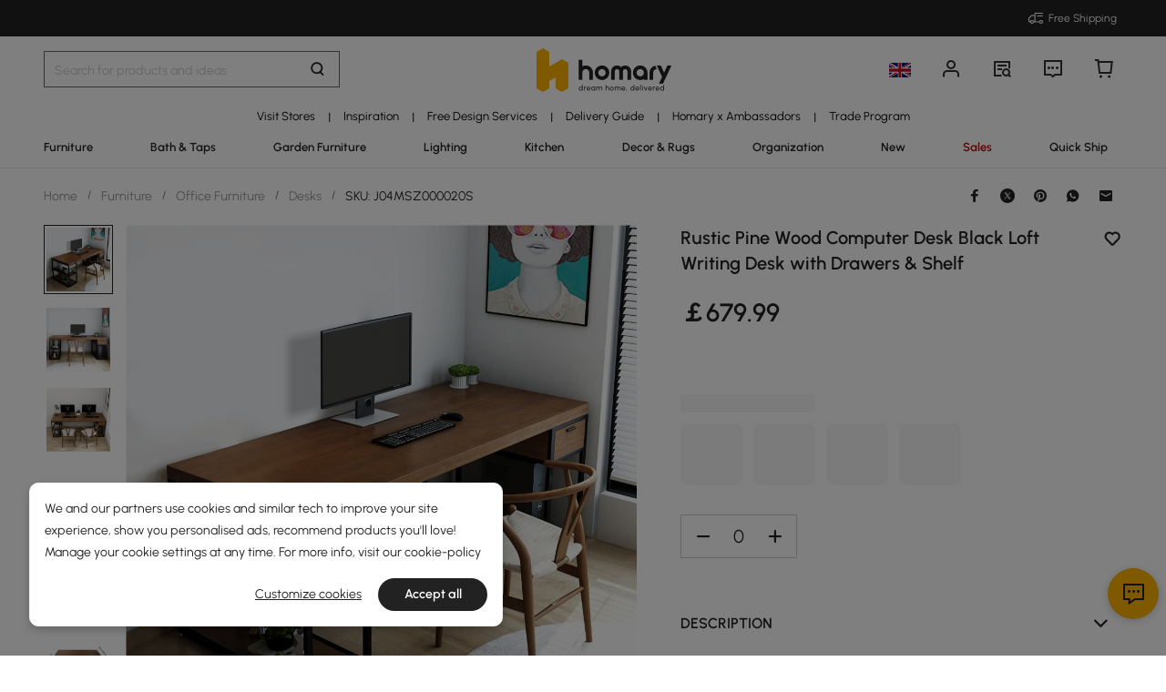

--- FILE ---
content_type: text/html; charset=utf-8
request_url: https://uk.homary.com/item/rustic-pine-wood-computer-desk-black-loft-writing-desk-with-drawers-shelf-10963.html?currency=gbp&language=en&utm_source=pinterest&utm_medium=cpm&utm_campaign=ukcata
body_size: 59729
content:
<!doctype html>
<html data-n-head-ssr lang="en-GB" data-n-head="%7B%22lang%22:%7B%22ssr%22:%22en-GB%22%7D%7D">
<head>
    <title>Rustic Pine Wood Computer Desk Black Loft Writing Desk with Drawers &amp; Shelf｜Homary  UK</title><meta data-n-head="ssr" charset="utf-8"><meta data-n-head="ssr" name="viewport" content="width=device-width, initial-scale=1"><meta data-n-head="ssr" http-equiv="x-dns-prefetch-control" content="on"><meta data-n-head="ssr" name="keywords" content="Writing Desk with Drawers &amp; Shelf, Pine Wood Computer Desk, Black Loft Writing Desk"><meta data-n-head="ssr" name="description" content="Elevate your workspace with our rustic pine wood computer desk. Its sturdy frame and functional design, featuring drawers and shelves, keep your essentials organized and within reach. Perfect for traditional and farmhouse aesthetics."><meta data-n-head="ssr" name="robots" content="max-image-preview:large"><meta data-n-head="ssr" property="og:url" content="https://uk.homary.com/item/rustic-pine-wood-computer-desk-black-loft-writing-desk-with-drawers-shelf-10963.html?currency=gbp&amp;language=en&amp;utm_source=pinterest&amp;utm_medium=cpm&amp;utm_campaign=ukcata"><meta data-n-head="ssr" property="og:title" content="Rustic Pine Wood Computer Desk Black Loft Writing Desk with Drawers &amp; Shelf｜Homary  UK"><meta data-n-head="ssr" property="og:type" content="website"><meta data-n-head="ssr" property="og:description" content="Elevate your workspace with our rustic pine wood computer desk. Its sturdy frame and functional design, featuring drawers and shelves, keep your essentials organized and within reach. Perfect for traditional and farmhouse aesthetics."><meta data-n-head="ssr" property="og:image" content="https://img5.su-cdn.com/cdn-cgi/image/width=750,height=750/mall/2021/04/06/0aaf070fcced4282acbd50ef8a463573.jpg"><meta data-n-head="ssr" property="fb:app_id" content="323056598293129"><link data-n-head="ssr" rel="icon" type="image/x-icon" href="https://img5.su-cdn.com/common/2023/05/05/homary.ico"><link data-n-head="ssr" rel="alternate" media="only screen and (max-width: 640px)" href="https://uk.homary.com/item/rustic-pine-wood-computer-desk-black-loft-writing-desk-with-drawers-shelf-10963.html"><link data-n-head="ssr" rel="canonical" href="https://uk.homary.com/item/rustic-pine-wood-computer-desk-black-loft-writing-desk-with-drawers-shelf-10963.html"><script data-n-head="ssr" src="https://img5.su-cdn.com/common/2024/02/27/db0b3c3bce61fe6d98a72d0cbaba4d1a.js" type="text/javascript" charset="utf-8" defer></script><script data-n-head="ssr" src="https://asset.fwcdn3.com/js/fwn.js" type="text/javascript" charset="utf-8" defer></script><link rel="preload" href="https://static.su-cdn.com/js/runtime.c7c5d7195ddaa2b6f88e.js" as="script"><link rel="preload" href="https://static.su-cdn.com/css/ant-design-vue.875983756813d2067266.css" as="style"><link rel="preload" href="https://static.su-cdn.com/js/ant-design-vue.df04140f7eef818ddd11.js" as="script"><link rel="preload" href="https://static.su-cdn.com/js/commons/app.22dba43900548c7a097c.js" as="script"><link rel="preload" href="https://static.su-cdn.com/js/request.163b39fbc9df35f6acc4.js" as="script"><link rel="preload" href="https://static.su-cdn.com/css/lib.4fead539c6241d0a64bf.css" as="style"><link rel="preload" href="https://static.su-cdn.com/js/lib.e06a33b45527f6e32e07.js" as="script"><link rel="preload" href="https://static.su-cdn.com/js/plugins.cf89ee65751e1708aedb.js" as="script"><link rel="preload" href="https://static.su-cdn.com/js/lodash.1ae6a9743f54f88ce75c.js" as="script"><link rel="preload" href="https://static.su-cdn.com/css/swiper.aec97e44abb430dbaf6e.css" as="style"><link rel="preload" href="https://static.su-cdn.com/js/swiper.32d0ab2caee792c51e56.js" as="script"><link rel="preload" href="https://static.su-cdn.com/js/moment.04bc1629661f4ad8517e.js" as="script"><link rel="preload" href="https://static.su-cdn.com/js/vueqr.9df9c427e92a1d124832.js" as="script"><link rel="preload" href="https://static.su-cdn.com/js/xgplayer.9ffbb1289a09aa9e276d.js" as="script"><link rel="preload" href="https://static.su-cdn.com/css/app.faee6588f62c04ea6329.css" as="style"><link rel="preload" href="https://static.su-cdn.com/js/app.23f3f9c17f3cb16763fc.js" as="script"><link rel="preload" href="https://static.su-cdn.com/css/pages/product/detail.3fccbe0ac6c09a728cb2.css" as="style"><link rel="preload" href="https://static.su-cdn.com/js/pages/product/detail.567ddf501930b0e3a70e.js" as="script"><link rel="preload" href="https://static.su-cdn.com/css/pages/product/detail/pages/reviews/index.220658e08adf1c73e96b.css" as="style"><link rel="preload" href="https://static.su-cdn.com/js/pages/product/detail/pages/reviews/index.dbf1412963314f5cd64d.js" as="script"><link rel="stylesheet" href="https://static.su-cdn.com/css/ant-design-vue.875983756813d2067266.css"><link rel="stylesheet" href="https://static.su-cdn.com/css/lib.4fead539c6241d0a64bf.css"><link rel="stylesheet" href="https://static.su-cdn.com/css/swiper.aec97e44abb430dbaf6e.css"><link rel="stylesheet" href="https://static.su-cdn.com/css/app.faee6588f62c04ea6329.css"><link rel="stylesheet" href="https://static.su-cdn.com/css/pages/product/detail.3fccbe0ac6c09a728cb2.css"><link rel="stylesheet" href="https://static.su-cdn.com/css/pages/product/detail/pages/reviews/index.220658e08adf1c73e96b.css">
</head>
<body>
<div data-server-rendered="true" id="__nuxt"><!----><div id="__layout"><div data-v-58fbfd12 data-v-58fbfd12><div class="container" data-v-58fbfd12><header class="home-header" data-v-58fbfd12><div class="head" data-v-555550eb data-v-58fbfd12><div class="home-header-content" data-v-e167fdf4 data-v-555550eb><div class="new-top-banner" data-v-2432625e data-v-e167fdf4><div class="new-top-info responsive-wrap" data-v-2432625e><!----> <span class="slot-left" data-v-2432625e></span> <div class="top-right" data-v-2432625e><div class="free-shipping top-right-item" data-v-2432625e><i class="iconfont iconfree_sp" data-v-2432625e></i> <span class="text" data-v-2432625e>Free Shipping</span></div> <!----> <!----> <!----></div></div> <!----></div> <div class="nav-bar-warpper" data-v-e167fdf4><div class="nav-bar-tools responsive-wrap" data-v-e167fdf4><div class="search" data-v-e167fdf4><div class="search-input" data-v-21a68ed1 data-v-e167fdf4><div class="h-search-bg" style="display:none;" data-v-21a68ed1></div> <span class="search-warp ant-input-affix-wrapper ant-input-affix-wrapper-lg" data-v-21a68ed1><input placeholder="Search for products and ideas" type="text" autocomplete="off" value="" class="ant-input ant-input-lg"><span class="ant-input-suffix"></span></span> <input type="text" value="" class="hidden-input ant-input" data-v-21a68ed1> <div class="right-content right-content-new" data-v-21a68ed1><div class="right-content-info" data-v-21a68ed1><i class="iconfont iconsearch" data-v-21a68ed1></i></div></div> <!----> <!----> <!----> <!----></div></div> <div class="logo-box" data-v-e167fdf4><div class="logo-warp" data-v-e167fdf4><a href="/" data-v-e167fdf4><img alt="Homary" src="https://img5.su-cdn.com/common/2025/10/14/296x96_55f23a23f3a79bd96b2f99faa34a72a1.png" class="logo-img" style="vertical-align:middle;cursor:pointer;" data-v-026270ca data-v-e167fdf4></a></div></div> <ul class="nav-button-tools" data-v-e167fdf4><li class="nav-button-tools-li" data-v-e167fdf4><a class="config" data-v-e167fdf4 data-v-e167fdf4><div class="site-icon-box" data-v-e167fdf4><img alt="National flag" src="" title="en" class="site-icon" style="display:none;" data-v-026270ca data-v-e167fdf4></div></a></li> <li class="nav-button-tools-li" data-v-e167fdf4><div class="user-info" data-v-e167fdf4 data-v-e167fdf4><span title="Account" class="icon" data-v-e167fdf4><i class="iconfont iconpublic_nav_new_user" data-v-e167fdf4></i></span></div></li> <li class="nav-button-tools-li nav-orders" data-v-e167fdf4><div class="nav-orders-info" data-v-e167fdf4><span title="My Orders" class="icon" data-v-e167fdf4><i class="iconfont iconpublic_nav_new_order" data-v-e167fdf4></i></span></div></li> <li class="nav-button-tools-li" data-v-e167fdf4><div class="support-div" data-v-e167fdf4 data-v-e167fdf4><span title="Support" class="icon" data-v-e167fdf4><i class="iconfont iconpublic_nav_new_support" data-v-e167fdf4></i></span></div></li> <li class="nav-button-tools-li nav-button-tools-cart" data-v-e167fdf4><div class="cart-warp" data-v-e167fdf4><!----> <div class="cart-box-icon" data-v-e167fdf4><span title="Cart" class="icon" data-v-e167fdf4><i class="iconfont iconpublic_nav_new_cart" data-v-e167fdf4></i></span></div></div> <div data-v-cc07d624 data-v-e167fdf4><!----> <!----></div></li></ul></div> <div data-v-0f3b2336 data-v-e167fdf4><!----></div></div> <!----> <!----></div> <div class="sticky home-category" data-v-637472c0 data-v-555550eb><div class="responsive-wrap secondary-channel" data-v-4ef342ac data-v-637472c0><nav class="secondary-channel-warp" data-v-4ef342ac><div class="category-second-list" data-v-4ef342ac><div class="category-second-item" data-v-4ef342ac><a href="/lego/offline-store-2171.html" aria-label="Go to Visit Stores Category" aria-haspopup="true" class="box-name" data-v-4ef342ac><span class="second-nav-img" style="color:#000000;" data-v-4ef342ac>Visit Stores</span></a> <span class="second-line" data-v-4ef342ac>|</span> <!----></div><div class="category-second-item" data-v-4ef342ac><a href="/room-ideas" aria-label="Go to Inspiration Category" aria-haspopup="true" class="box-name" data-v-4ef342ac><span class="second-nav-img" style="color:#000000;" data-v-4ef342ac>Inspiration</span></a> <span class="second-line" data-v-4ef342ac>|</span> <!----></div><div class="category-second-item" data-v-4ef342ac><a href="/lego/designservice-1848.html" aria-label="Go to Free Design Services Category" class="box-name" data-v-4ef342ac><span class="second-nav-img" style="color:#000000;" data-v-4ef342ac>Free Design Services</span></a> <span class="second-line" data-v-4ef342ac>|</span> <!----></div><div class="category-second-item" data-v-4ef342ac><a href="/lego/delivery-guide-2007.html" aria-label="Go to Delivery Guide Category" class="box-name" data-v-4ef342ac><span class="second-nav-img" style="color:#000000;" data-v-4ef342ac>Delivery Guide</span></a> <span class="second-line" data-v-4ef342ac>|</span> <!----></div><div class="category-second-item" data-v-4ef342ac><a href="/lego/sharing-1426.html" aria-label="Go to Homary x Ambassadors Category" class="box-name" data-v-4ef342ac><span class="second-nav-img" style="color:#000000;" data-v-4ef342ac>Homary x Ambassadors</span></a> <span class="second-line" data-v-4ef342ac>|</span> <!----></div><div class="category-second-item" data-v-4ef342ac><a href="/lego/business-to-business-2245.html" aria-label="Go to Trade Program Category" class="box-name" data-v-4ef342ac><span class="second-nav-img" style="color:#000000;" data-v-4ef342ac>Trade Program</span></a> <!----> <!----></div></div> <!----></nav> <div class="mask" style="display:none;" data-v-4ef342ac></div> <div class="nav-detail" style="left:auto;display:none;" data-v-4ef342ac><!----></div></div> <div class="responsive-wrap main-channel" data-v-3d375b2b data-v-637472c0><nav class="main-channel-warp" data-v-3d375b2b><div class="category-main-list" data-v-3d375b2b><div class="category-main-item" data-v-3d375b2b><a href="/furniture/f0/furniture-169.html" aria-label="Go to Furniture Category" aria-haspopup="true" class="box-name" data-v-3d375b2b><span class="main-nav-img" style="color:#222;" data-v-3d375b2b>Furniture</span></a></div><div class="category-main-item" data-v-3d375b2b><a href="/bath-taps/f0/bath-taps-211.html" aria-label="Go to Bath &amp; Taps Category" aria-haspopup="true" class="box-name" data-v-3d375b2b><span class="main-nav-img" style="color:#222;" data-v-3d375b2b>Bath &amp; Taps</span></a></div><div class="category-main-item" data-v-3d375b2b><a href="/outdoor/f0/outdoor-267.html" aria-label="Go to Garden Furniture Category" aria-haspopup="true" class="box-name" data-v-3d375b2b><span class="main-nav-img" style="color:#222;" data-v-3d375b2b>Garden Furniture</span></a></div><div class="category-main-item" data-v-3d375b2b><a href="/lighting/f0/lighting-220.html" aria-label="Go to Lighting Category" aria-haspopup="true" class="box-name" data-v-3d375b2b><span class="main-nav-img" style="color:#222;" data-v-3d375b2b>Lighting</span></a></div><div class="category-main-item" data-v-3d375b2b><a href="/kitchen/f0/kitchen-236.html" aria-label="Go to Kitchen Category" aria-haspopup="true" class="box-name" data-v-3d375b2b><span class="main-nav-img" style="color:#222;" data-v-3d375b2b>Kitchen</span></a></div><div class="category-main-item" data-v-3d375b2b><a href="/decor-rugs/f0/decor-rugs-280.html" aria-label="Go to Decor &amp; Rugs Category" aria-haspopup="true" class="box-name" data-v-3d375b2b><span class="main-nav-img" style="color:#222;" data-v-3d375b2b>Decor &amp; Rugs</span></a></div><div class="category-main-item" data-v-3d375b2b><a href="/organization/f0/organization-254.html" aria-label="Go to Organization Category" aria-haspopup="true" class="box-name" data-v-3d375b2b><span class="main-nav-img" style="color:#222;" data-v-3d375b2b>Organization</span></a></div><div class="category-main-item" data-v-3d375b2b><a href="/lego/spring-pre-sale-1943.html" aria-label="Go to New Category" class="box-name" data-v-3d375b2b><span class="main-nav-img" style="color:#222;" data-v-3d375b2b>New</span></a></div><div class="category-main-item" data-v-3d375b2b><a href="/deals.html" aria-label="Go to Sales Category" aria-haspopup="true" class="box-name" data-v-3d375b2b><span class="main-nav-img" style="color:#B50202;" data-v-3d375b2b>Sales</span></a></div><div class="category-main-item" data-v-3d375b2b><a href="/lego/fastdispatch-1385.html" aria-label="Go to Quick Ship Category" class="box-name" data-v-3d375b2b><span class="main-nav-img" style="color:#222;" data-v-3d375b2b>Quick Ship</span></a></div></div> <!----></nav> <div class="mask" style="display:none;" data-v-3d375b2b></div> <div class="nav-detail" style="left:auto;display:none;" data-v-3d375b2b><!----></div></div></div> <!----></div></header> <section class="nuxt-content" data-v-58fbfd12><div class="product-warpper new-style product-warpper-v2" data-v-117c772a data-v-58fbfd12><div class="responsive-wrap" data-v-117c772a><div class="breadcrumb product-breadcrumb" data-v-772ac56f data-v-117c772a><div class="ant-breadcrumb" data-v-772ac56f><span data-v-772ac56f><span class="ant-breadcrumb-link"><a href="/" class="breadcrumb-link" data-v-772ac56f>
                Home
            </a></span><span class="ant-breadcrumb-separator">/</span></span><span data-v-772ac56f><span class="ant-breadcrumb-link"><a href="/furniture/f0/furniture-169.html" class="breadcrumb-link" data-v-772ac56f>
                Furniture
            </a></span><span class="ant-breadcrumb-separator">/</span></span><span data-v-772ac56f><span class="ant-breadcrumb-link"><a href="/furniture/f0/office-furniture-197.html" class="breadcrumb-link" data-v-772ac56f>
                Office Furniture
            </a></span><span class="ant-breadcrumb-separator">/</span></span><span data-v-772ac56f><span class="ant-breadcrumb-link"><a href="/furniture/f0/desks-198.html" class="breadcrumb-link" data-v-772ac56f>
                Desks
            </a></span><span class="ant-breadcrumb-separator">/</span></span><span data-v-772ac56f><span class="ant-breadcrumb-link"><span class="breadcrumb-link current-item" data-v-772ac56f>
                SKU: J04MSZ000020S
            </span></span><span class="ant-breadcrumb-separator">/</span></span></div></div> <div data-v-16190434 data-v-117c772a><div class="ant-spin-nested-loading" data-v-16190434><div class="ant-spin-container"><div class="product-info" data-v-16190434><div class="product-info-main" data-v-16190434><div class="product-info-main-content" style="top:0px;" data-v-16190434><div class="product-info-share" data-v-16190434><!----></div> <div class="product-info-main-boxs" data-v-16190434><div class="product-top-warp" data-v-3850c608 data-v-16190434><div style="clear: both" data-v-3850c608><div class="top-title" data-v-3850c608><h1 class="product-info-title" data-v-3850c608>
                Rustic Pine Wood Computer Desk Black Loft Writing Desk with Drawers &amp; Shelf
            </h1> <div class="product-info__wishlist-new" data-v-3850c608><div class="product-wishlist wishlist-ideas-addlist" data-v-4759786c data-v-3850c608><div class="product-item-wishList" data-v-4759786c><i class="iconfont iconlist_wishlist_default" data-v-4759786c></i></div> <!----> <i class="popover-arrow" data-v-4759786c></i> <!----></div></div></div> <!----></div> <!----> <!----><!----><!----> <div class="atmosphere-warpper" data-v-3850c608><div class="atmosphere" data-v-7c832c35 data-v-3850c608><!----></div> <div class="product-price-warpper" data-v-3850c608><!----> <div class="price-boxs" data-v-3850c608><div class="price-warp" data-v-3850c608><!----> <span class="product-price-warpper-symbol" data-v-3850c608><span class="currency">￡ </span>679<span class="point">.99</span></span></div> <div class="price-save-warp" data-v-3850c608><span class="product-price-tag-symbol" data-v-3850c608>
                            
                        </span> <!----></div></div></div></div> <!----> <div is-new-product="true" class="after-coupn-second" data-v-302e17b8 data-v-3850c608><!----> <!----> <!----></div> <!----></div> <div data-v-85b46ac0 data-v-16190434><ul class="product-sku-spec-skeleton" data-v-85b46ac0><li data-v-85b46ac0><div class="product-sku-spec-skeleton-payment ant-skeleton-loading" data-v-85b46ac0></div> <div class="product-sku-spec-skeleton-title ant-skeleton-loading" data-v-85b46ac0></div> <ul class="product-sku-spec-skeleton-list" data-v-85b46ac0><li class="product-sku-spec-skeleton-item ant-skeleton-loading" data-v-85b46ac0></li><li class="product-sku-spec-skeleton-item ant-skeleton-loading" data-v-85b46ac0></li><li class="product-sku-spec-skeleton-item ant-skeleton-loading" data-v-85b46ac0></li><li class="product-sku-spec-skeleton-item ant-skeleton-loading" data-v-85b46ac0></li></ul></li></ul></div> <!----> <!----> <div class="product-info__action" data-v-16190434><div class="product-info__action--qty custom-input-number" data-v-16190434><span class="btn minus" data-v-16190434><i class="iconfont iconcart_qty_less" data-v-16190434></i></span> <input type="number" max="99" value="0" class="ipt ant-input" data-v-16190434> <span class="btn plus" data-v-16190434><i class="iconfont iconcart_qty_plus" data-v-16190434></i></span></div> <!----></div> <!----> <div class="eta-service-warpper" data-v-207f7ed2 data-v-16190434><div class="eta-service-skeleton" data-v-207f7ed2><div class="ant-skeleton ant-skeleton-active" data-v-207f7ed2><div class="ant-skeleton-content"><ul class="ant-skeleton-paragraph"><li style="width:61%;"></li></ul></div></div><div class="ant-skeleton ant-skeleton-active" data-v-207f7ed2><div class="ant-skeleton-content"><ul class="ant-skeleton-paragraph"><li style="width:61%;"></li></ul></div></div><div class="ant-skeleton ant-skeleton-active" data-v-207f7ed2><div class="ant-skeleton-content"><ul class="ant-skeleton-paragraph"><li style="width:61%;"></li></ul></div></div></div> <!----> <!----> <!----> <div data-v-0f3b2336 data-v-207f7ed2><!----></div></div> <!----> <!----></div> <!----> <div class="product-details__wrap" data-v-f0f00b8e data-v-16190434><div class="ant-collapse ant-collapse-borderless ant-collapse-icon-position-right" data-v-f0f00b8e><div role="tablist" class="product-details__description ant-collapse-item ant-collapse-item-active" data-v-f0f00b8e><div role="button" tabIndex="0" aria-expanded="true" class="ant-collapse-header"><span class="product-details__arrow--transform product-details__arrow--transform--active ant-collapse-arrow" data-v-f0f00b8e><i class="iconfont iconsort_down" data-v-f0f00b8e></i></span><h2 class="product-details-description-title title-en" data-v-f0f00b8e>
                    Description
                </h2></div><div class="ant-collapse-content ant-collapse-content-active"><div class="ant-collapse-content-box"> <div data-v-f0f00b8e><div class="product-details-description" data-v-f0f00b8e><div class="product-details-more" data-v-f0f00b8e><div class="product-details__description--content" data-v-f0f00b8e><p>A sturdy desk that’s as functional as it is pretty. The solid pine wood are supported by a black-finished metal frame with dark wood elements for a look that’s right at home in traditional and farmhouses alike. This desk includes three shelves for keeping books, baskets, computer host safe and within reach. The small drawer helps keep items like pencils, paper clips, and rubber bands.</p><p> </p><p>- Material: Pine Wood, Metal</p><p>- Finish: Black</p><p>- Size: Small</p><p>- Small Dimensions: 55.1"L x 27.5"W x 29.5"H (1400mmL x 700mmW x 750mmH)</p><p>- Number of Drawers: 1</p><p>- Assembly Required: Yes</p></div> <!----></div></div></div></div></div></div></div> <div class="ant-collapse ant-collapse-borderless ant-collapse-icon-position-right" data-v-f0f00b8e><div role="tablist" class="product-details__weights_warp ant-collapse-item" data-v-f0f00b8e><div role="button" tabIndex="0" class="ant-collapse-header"><span class="product-details__arrow--transform ant-collapse-arrow" data-v-f0f00b8e><i class="iconfont iconsort_down" data-v-f0f00b8e></i></span><h2 class="product-details-description-title title-en" data-v-f0f00b8e>
                    Weights &amp; Dimensions
                </h2></div><!----></div></div> <div class="ant-collapse ant-collapse-borderless ant-collapse-icon-position-right" data-v-f0f00b8e><div role="tablist" class="product-details__specifications_warp ant-collapse-item" data-v-f0f00b8e><div role="button" tabIndex="0" class="ant-collapse-header"><span class="product-details__arrow--transform ant-collapse-arrow" data-v-f0f00b8e><i class="iconfont iconsort_down" data-v-f0f00b8e></i></span><h2 class="product-details-description-title title-en" data-v-f0f00b8e>
                    Specifications
                </h2></div><!----></div></div> <div class="ant-collapse ant-collapse-borderless ant-collapse-icon-position-right" data-v-f0f00b8e></div> <!----> <!----></div> <div class="product-still-deciding" data-v-1c654da7 data-v-16190434><div class="product-still-deciding-title title-en" data-v-1c654da7>Still deciding?</div> <a href="https://uk.homary.com/lego/offline-store-2171.html" target="_blank" class="product-still-deciding-item showroom showroom-info" data-v-1c654da7><i class="iconfont iconitem_address1 left-icon" data-v-1c654da7></i> <span class="text" data-v-1c654da7>Welcome to Our Showroom at <span>Birmingham</span></span> <i class="iconfont iconpayment_down1 right-icon" data-v-1c654da7></i></a> <a href="https://uk.homary.com/lego/designservice-1848.html" target="_blank" class="product-still-deciding-item showroom" data-v-1c654da7><i class="iconfont iconitem_design1 left-icon" data-v-1c654da7></i> <span class="text" data-v-1c654da7>Request a Free Design Appointment</span> <i class="iconfont iconpayment_down1 right-icon" data-v-1c654da7></i></a> <!----></div></div></div> <div class="product-info-content" data-v-16190434><div is-new-product-recommend="true" class="main-product" data-v-3a08c91a data-v-16190434><div class="image-warp" data-v-4634aee5 data-v-3a08c91a><div data-v-97004a2c data-v-4634aee5><div class="swipe-box" data-v-97004a2c><div class="carousel-loading" data-v-97004a2c><div class="left-skeleton" data-v-97004a2c><div class="left-skeleton-item" data-v-97004a2c><!----> <img alt="Rustic Pine Wood Computer Desk Black Loft Writing Desk with Drawers &amp; Shelf window image" src="https://img5.su-cdn.com/cdn-cgi/image/width=1000,height=1000/mall/2021/04/06/0aaf070fcced4282acbd50ef8a463573.jpg" srcset="
        https://img5.su-cdn.com/cdn-cgi/image/width=640,height=640/mall/2021/04/06/0aaf070fcced4282acbd50ef8a463573.jpg 640w,
        https://img5.su-cdn.com/cdn-cgi/image/width=750,height=750/mall/2021/04/06/0aaf070fcced4282acbd50ef8a463573.jpg 750w,
        https://img5.su-cdn.com/cdn-cgi/image/width=828,height=828/mall/2021/04/06/0aaf070fcced4282acbd50ef8a463573.jpg 828w,
        https://img5.su-cdn.com/cdn-cgi/image/width=960,height=960/mall/2021/04/06/0aaf070fcced4282acbd50ef8a463573.jpg 960w,
        https://img5.su-cdn.com/cdn-cgi/image/width=1000,height=1000/mall/2021/04/06/0aaf070fcced4282acbd50ef8a463573.jpg 1080w,
        https://img5.su-cdn.com/cdn-cgi/image/width=1000,height=1000/mall/2021/04/06/0aaf070fcced4282acbd50ef8a463573.jpg 1200w,
        https://img5.su-cdn.com/cdn-cgi/image/width=1000,height=1000/mall/2021/04/06/0aaf070fcced4282acbd50ef8a463573.jpg 1280w,
        https://img5.su-cdn.com/cdn-cgi/image/width=1000,height=1000/mall/2021/04/06/0aaf070fcced4282acbd50ef8a463573.jpg 1668w,
        https://img5.su-cdn.com/cdn-cgi/image/width=1000,height=1000/mall/2021/04/06/0aaf070fcced4282acbd50ef8a463573.jpg 1920w,
        https://img5.su-cdn.com/cdn-cgi/image/width=1000,height=1000/mall/2021/04/06/0aaf070fcced4282acbd50ef8a463573.jpg 2048w
        " class="image" data-v-026270ca data-v-97004a2c> <div class="ant-skeleton" data-v-97004a2c><div class="ant-skeleton-content"><ul class="ant-skeleton-paragraph"><li style="width:61%;"></li></ul></div></div></div><div class="left-skeleton-item" data-v-97004a2c><!----> <img alt="Rustic Pine Wood Computer Desk Black Loft Writing Desk with Drawers &amp; Shelf window image" src="https://img5.su-cdn.com/cdn-cgi/image/width=1000,height=1000/mall/2021/04/06/99efaddbde8a4c1ca9845c953f9e00fd.jpg" srcset="
        https://img5.su-cdn.com/cdn-cgi/image/width=640,height=640/mall/2021/04/06/99efaddbde8a4c1ca9845c953f9e00fd.jpg 640w,
        https://img5.su-cdn.com/cdn-cgi/image/width=750,height=750/mall/2021/04/06/99efaddbde8a4c1ca9845c953f9e00fd.jpg 750w,
        https://img5.su-cdn.com/cdn-cgi/image/width=828,height=828/mall/2021/04/06/99efaddbde8a4c1ca9845c953f9e00fd.jpg 828w,
        https://img5.su-cdn.com/cdn-cgi/image/width=960,height=960/mall/2021/04/06/99efaddbde8a4c1ca9845c953f9e00fd.jpg 960w,
        https://img5.su-cdn.com/cdn-cgi/image/width=1000,height=1000/mall/2021/04/06/99efaddbde8a4c1ca9845c953f9e00fd.jpg 1080w,
        https://img5.su-cdn.com/cdn-cgi/image/width=1000,height=1000/mall/2021/04/06/99efaddbde8a4c1ca9845c953f9e00fd.jpg 1200w,
        https://img5.su-cdn.com/cdn-cgi/image/width=1000,height=1000/mall/2021/04/06/99efaddbde8a4c1ca9845c953f9e00fd.jpg 1280w,
        https://img5.su-cdn.com/cdn-cgi/image/width=1000,height=1000/mall/2021/04/06/99efaddbde8a4c1ca9845c953f9e00fd.jpg 1668w,
        https://img5.su-cdn.com/cdn-cgi/image/width=1000,height=1000/mall/2021/04/06/99efaddbde8a4c1ca9845c953f9e00fd.jpg 1920w,
        https://img5.su-cdn.com/cdn-cgi/image/width=1000,height=1000/mall/2021/04/06/99efaddbde8a4c1ca9845c953f9e00fd.jpg 2048w
        " class="image" data-v-026270ca data-v-97004a2c> <div class="ant-skeleton" data-v-97004a2c><div class="ant-skeleton-content"><ul class="ant-skeleton-paragraph"><li style="width:61%;"></li></ul></div></div></div><div class="left-skeleton-item" data-v-97004a2c><!----> <img alt="Rustic Pine Wood Computer Desk Black Loft Writing Desk with Drawers &amp; Shelf window image" src="https://img5.su-cdn.com/cdn-cgi/image/width=1000,height=1000/mall/2021/04/06/019f805fb5b94ae4a4dd3b4d4c1b7b0d.jpg" srcset="
        https://img5.su-cdn.com/cdn-cgi/image/width=640,height=640/mall/2021/04/06/019f805fb5b94ae4a4dd3b4d4c1b7b0d.jpg 640w,
        https://img5.su-cdn.com/cdn-cgi/image/width=750,height=750/mall/2021/04/06/019f805fb5b94ae4a4dd3b4d4c1b7b0d.jpg 750w,
        https://img5.su-cdn.com/cdn-cgi/image/width=828,height=828/mall/2021/04/06/019f805fb5b94ae4a4dd3b4d4c1b7b0d.jpg 828w,
        https://img5.su-cdn.com/cdn-cgi/image/width=960,height=960/mall/2021/04/06/019f805fb5b94ae4a4dd3b4d4c1b7b0d.jpg 960w,
        https://img5.su-cdn.com/cdn-cgi/image/width=1000,height=1000/mall/2021/04/06/019f805fb5b94ae4a4dd3b4d4c1b7b0d.jpg 1080w,
        https://img5.su-cdn.com/cdn-cgi/image/width=1000,height=1000/mall/2021/04/06/019f805fb5b94ae4a4dd3b4d4c1b7b0d.jpg 1200w,
        https://img5.su-cdn.com/cdn-cgi/image/width=1000,height=1000/mall/2021/04/06/019f805fb5b94ae4a4dd3b4d4c1b7b0d.jpg 1280w,
        https://img5.su-cdn.com/cdn-cgi/image/width=1000,height=1000/mall/2021/04/06/019f805fb5b94ae4a4dd3b4d4c1b7b0d.jpg 1668w,
        https://img5.su-cdn.com/cdn-cgi/image/width=1000,height=1000/mall/2021/04/06/019f805fb5b94ae4a4dd3b4d4c1b7b0d.jpg 1920w,
        https://img5.su-cdn.com/cdn-cgi/image/width=1000,height=1000/mall/2021/04/06/019f805fb5b94ae4a4dd3b4d4c1b7b0d.jpg 2048w
        " class="image" data-v-026270ca data-v-97004a2c> <div class="ant-skeleton" data-v-97004a2c><div class="ant-skeleton-content"><ul class="ant-skeleton-paragraph"><li style="width:61%;"></li></ul></div></div></div><div class="left-skeleton-item" data-v-97004a2c><!----> <img alt="Rustic Pine Wood Computer Desk Black Loft Writing Desk with Drawers &amp; Shelf window image" src="https://img5.su-cdn.com/cdn-cgi/image/width=1000,height=1000/mall/2021/04/06/bfc4f48b5e3c443187d1fb7b12059f17.jpg" srcset="
        https://img5.su-cdn.com/cdn-cgi/image/width=640,height=640/mall/2021/04/06/bfc4f48b5e3c443187d1fb7b12059f17.jpg 640w,
        https://img5.su-cdn.com/cdn-cgi/image/width=750,height=750/mall/2021/04/06/bfc4f48b5e3c443187d1fb7b12059f17.jpg 750w,
        https://img5.su-cdn.com/cdn-cgi/image/width=828,height=828/mall/2021/04/06/bfc4f48b5e3c443187d1fb7b12059f17.jpg 828w,
        https://img5.su-cdn.com/cdn-cgi/image/width=960,height=960/mall/2021/04/06/bfc4f48b5e3c443187d1fb7b12059f17.jpg 960w,
        https://img5.su-cdn.com/cdn-cgi/image/width=1000,height=1000/mall/2021/04/06/bfc4f48b5e3c443187d1fb7b12059f17.jpg 1080w,
        https://img5.su-cdn.com/cdn-cgi/image/width=1000,height=1000/mall/2021/04/06/bfc4f48b5e3c443187d1fb7b12059f17.jpg 1200w,
        https://img5.su-cdn.com/cdn-cgi/image/width=1000,height=1000/mall/2021/04/06/bfc4f48b5e3c443187d1fb7b12059f17.jpg 1280w,
        https://img5.su-cdn.com/cdn-cgi/image/width=1000,height=1000/mall/2021/04/06/bfc4f48b5e3c443187d1fb7b12059f17.jpg 1668w,
        https://img5.su-cdn.com/cdn-cgi/image/width=1000,height=1000/mall/2021/04/06/bfc4f48b5e3c443187d1fb7b12059f17.jpg 1920w,
        https://img5.su-cdn.com/cdn-cgi/image/width=1000,height=1000/mall/2021/04/06/bfc4f48b5e3c443187d1fb7b12059f17.jpg 2048w
        " class="image" data-v-026270ca data-v-97004a2c> <div class="ant-skeleton" data-v-97004a2c><div class="ant-skeleton-content"><ul class="ant-skeleton-paragraph"><li style="width:61%;"></li></ul></div></div></div><div class="left-skeleton-item" data-v-97004a2c><!----> <img alt="Rustic Pine Wood Computer Desk Black Loft Writing Desk with Drawers &amp; Shelf window image" src="https://img5.su-cdn.com/cdn-cgi/image/width=1000,height=1000/mall/2021/04/06/f4cf61dc540247a7b62f024e5eb40745.jpg" srcset="
        https://img5.su-cdn.com/cdn-cgi/image/width=640,height=640/mall/2021/04/06/f4cf61dc540247a7b62f024e5eb40745.jpg 640w,
        https://img5.su-cdn.com/cdn-cgi/image/width=750,height=750/mall/2021/04/06/f4cf61dc540247a7b62f024e5eb40745.jpg 750w,
        https://img5.su-cdn.com/cdn-cgi/image/width=828,height=828/mall/2021/04/06/f4cf61dc540247a7b62f024e5eb40745.jpg 828w,
        https://img5.su-cdn.com/cdn-cgi/image/width=960,height=960/mall/2021/04/06/f4cf61dc540247a7b62f024e5eb40745.jpg 960w,
        https://img5.su-cdn.com/cdn-cgi/image/width=1000,height=1000/mall/2021/04/06/f4cf61dc540247a7b62f024e5eb40745.jpg 1080w,
        https://img5.su-cdn.com/cdn-cgi/image/width=1000,height=1000/mall/2021/04/06/f4cf61dc540247a7b62f024e5eb40745.jpg 1200w,
        https://img5.su-cdn.com/cdn-cgi/image/width=1000,height=1000/mall/2021/04/06/f4cf61dc540247a7b62f024e5eb40745.jpg 1280w,
        https://img5.su-cdn.com/cdn-cgi/image/width=1000,height=1000/mall/2021/04/06/f4cf61dc540247a7b62f024e5eb40745.jpg 1668w,
        https://img5.su-cdn.com/cdn-cgi/image/width=1000,height=1000/mall/2021/04/06/f4cf61dc540247a7b62f024e5eb40745.jpg 1920w,
        https://img5.su-cdn.com/cdn-cgi/image/width=1000,height=1000/mall/2021/04/06/f4cf61dc540247a7b62f024e5eb40745.jpg 2048w
        " class="image" data-v-026270ca data-v-97004a2c> <div class="ant-skeleton" data-v-97004a2c><div class="ant-skeleton-content"><ul class="ant-skeleton-paragraph"><li style="width:61%;"></li></ul></div></div></div><div class="left-skeleton-item" data-v-97004a2c><!----> <img alt="Rustic Pine Wood Computer Desk Black Loft Writing Desk with Drawers &amp; Shelf window image" src="https://img5.su-cdn.com/cdn-cgi/image/width=1000,height=1000/mall/2021/04/06/75e9f8d85d0042ca8677bfb58f766052.jpg" srcset="
        https://img5.su-cdn.com/cdn-cgi/image/width=640,height=640/mall/2021/04/06/75e9f8d85d0042ca8677bfb58f766052.jpg 640w,
        https://img5.su-cdn.com/cdn-cgi/image/width=750,height=750/mall/2021/04/06/75e9f8d85d0042ca8677bfb58f766052.jpg 750w,
        https://img5.su-cdn.com/cdn-cgi/image/width=828,height=828/mall/2021/04/06/75e9f8d85d0042ca8677bfb58f766052.jpg 828w,
        https://img5.su-cdn.com/cdn-cgi/image/width=960,height=960/mall/2021/04/06/75e9f8d85d0042ca8677bfb58f766052.jpg 960w,
        https://img5.su-cdn.com/cdn-cgi/image/width=1000,height=1000/mall/2021/04/06/75e9f8d85d0042ca8677bfb58f766052.jpg 1080w,
        https://img5.su-cdn.com/cdn-cgi/image/width=1000,height=1000/mall/2021/04/06/75e9f8d85d0042ca8677bfb58f766052.jpg 1200w,
        https://img5.su-cdn.com/cdn-cgi/image/width=1000,height=1000/mall/2021/04/06/75e9f8d85d0042ca8677bfb58f766052.jpg 1280w,
        https://img5.su-cdn.com/cdn-cgi/image/width=1000,height=1000/mall/2021/04/06/75e9f8d85d0042ca8677bfb58f766052.jpg 1668w,
        https://img5.su-cdn.com/cdn-cgi/image/width=1000,height=1000/mall/2021/04/06/75e9f8d85d0042ca8677bfb58f766052.jpg 1920w,
        https://img5.su-cdn.com/cdn-cgi/image/width=1000,height=1000/mall/2021/04/06/75e9f8d85d0042ca8677bfb58f766052.jpg 2048w
        " class="image" data-v-026270ca data-v-97004a2c> <div class="ant-skeleton" data-v-97004a2c><div class="ant-skeleton-content"><ul class="ant-skeleton-paragraph"><li style="width:61%;"></li></ul></div></div></div></div> <div class="right-skeleton" data-v-97004a2c><div class="ant-skeleton" data-v-97004a2c><div class="ant-skeleton-content"><ul class="ant-skeleton-paragraph"><li style="width:61%;"></li></ul></div></div> <img alt="Rustic Pine Wood Computer Desk Black Loft Writing Desk with Drawers &amp; Shelf window image" loading="eager" fetchpriority="high" src="https://img5.su-cdn.com/cdn-cgi/image/width=1000,height=1000/mall/2021/04/06/0aaf070fcced4282acbd50ef8a463573.jpg" srcset="
        https://img5.su-cdn.com/cdn-cgi/image/width=640,height=640/mall/2021/04/06/0aaf070fcced4282acbd50ef8a463573.jpg 640w,
        https://img5.su-cdn.com/cdn-cgi/image/width=750,height=750/mall/2021/04/06/0aaf070fcced4282acbd50ef8a463573.jpg 750w,
        https://img5.su-cdn.com/cdn-cgi/image/width=828,height=828/mall/2021/04/06/0aaf070fcced4282acbd50ef8a463573.jpg 828w,
        https://img5.su-cdn.com/cdn-cgi/image/width=960,height=960/mall/2021/04/06/0aaf070fcced4282acbd50ef8a463573.jpg 960w,
        https://img5.su-cdn.com/cdn-cgi/image/width=1000,height=1000/mall/2021/04/06/0aaf070fcced4282acbd50ef8a463573.jpg 1080w,
        https://img5.su-cdn.com/cdn-cgi/image/width=1000,height=1000/mall/2021/04/06/0aaf070fcced4282acbd50ef8a463573.jpg 1200w,
        https://img5.su-cdn.com/cdn-cgi/image/width=1000,height=1000/mall/2021/04/06/0aaf070fcced4282acbd50ef8a463573.jpg 1280w,
        https://img5.su-cdn.com/cdn-cgi/image/width=1000,height=1000/mall/2021/04/06/0aaf070fcced4282acbd50ef8a463573.jpg 1668w,
        https://img5.su-cdn.com/cdn-cgi/image/width=1000,height=1000/mall/2021/04/06/0aaf070fcced4282acbd50ef8a463573.jpg 1920w,
        https://img5.su-cdn.com/cdn-cgi/image/width=1000,height=1000/mall/2021/04/06/0aaf070fcced4282acbd50ef8a463573.jpg 2048w
        " class="image" data-v-026270ca data-v-97004a2c></div></div> <div class="ant-carousel" data-v-97004a2c><div class="slick-slider slick-initialized"><div class="slick-list"><div class="slick-track"><div tabIndex="-1" data-index="0" class="slick-slide slick-active slick-current" style="outline:none;width:null;"><div><div tabIndex="-1" class="swiper-slide swiper-item-boxs" style="width:100%;display:inline-block;" data-v-97004a2c><div class="swiper-slide-item product-carousel-item" data-v-97004a2c><div class="inner-image-zoom-wrapper" data-v-9913f748 data-v-97004a2c><!----></div> <!----></div></div></div></div><div tabIndex="-1" data-index="1" aria-hidden="true" class="slick-slide" style="outline:none;width:null;"><div><div tabIndex="-1" class="swiper-slide swiper-item-boxs" style="width:100%;display:inline-block;" data-v-97004a2c><div class="swiper-slide-item product-carousel-item" data-v-97004a2c><div class="inner-image-zoom-wrapper" data-v-9913f748 data-v-97004a2c><!----></div> <!----></div></div></div></div><div tabIndex="-1" data-index="2" aria-hidden="true" class="slick-slide" style="outline:none;width:null;"><div><div tabIndex="-1" class="swiper-slide swiper-item-boxs" style="width:100%;display:inline-block;" data-v-97004a2c><div class="swiper-slide-item product-carousel-item" data-v-97004a2c><div class="inner-image-zoom-wrapper" data-v-9913f748 data-v-97004a2c><!----></div> <!----></div></div></div></div><div tabIndex="-1" data-index="3" aria-hidden="true" class="slick-slide" style="outline:none;width:null;"><div><div tabIndex="-1" class="swiper-slide swiper-item-boxs" style="width:100%;display:inline-block;" data-v-97004a2c><div class="swiper-slide-item product-carousel-item" data-v-97004a2c><div class="inner-image-zoom-wrapper" data-v-9913f748 data-v-97004a2c><!----></div> <!----></div></div></div></div><div tabIndex="-1" data-index="4" aria-hidden="true" class="slick-slide" style="outline:none;width:null;"><div><div tabIndex="-1" class="swiper-slide swiper-item-boxs" style="width:100%;display:inline-block;" data-v-97004a2c><div class="swiper-slide-item product-carousel-item" data-v-97004a2c><div class="inner-image-zoom-wrapper" data-v-9913f748 data-v-97004a2c><!----></div> <!----></div></div></div></div><div tabIndex="-1" data-index="5" aria-hidden="true" class="slick-slide" style="outline:none;width:null;"><div><div tabIndex="-1" class="swiper-slide swiper-item-boxs" style="width:100%;display:inline-block;" data-v-97004a2c><div class="swiper-slide-item product-carousel-item" data-v-97004a2c><div class="inner-image-zoom-wrapper" data-v-9913f748 data-v-97004a2c><!----></div> <!----></div></div></div></div></div></div><ul class="slick-dots slick-dots-bottom slick-thumb-img" style="display:block;"><li class="slick-active"><div class="slick-dots-boxs" data-v-97004a2c><div class="imgbox-dots-cusstomer" data-v-97004a2c><div class="imgbox-dots-item" data-v-97004a2c><!----> <div class="customer-image-box" data-v-97004a2c><img alt="Rustic Pine Wood Computer Desk Black Loft Writing Desk with Drawers &amp; Shelf window image" src="https://img5.su-cdn.com/cdn-cgi/image/width=1000,height=1000/mall/2021/04/06/0aaf070fcced4282acbd50ef8a463573.jpg" title="Rustic Pine Wood Computer Desk Black Loft Writing Desk with Drawers &amp; Shelf" srcset="
        https://img5.su-cdn.com/cdn-cgi/image/width=640,height=640/mall/2021/04/06/0aaf070fcced4282acbd50ef8a463573.jpg 640w,
        https://img5.su-cdn.com/cdn-cgi/image/width=750,height=750/mall/2021/04/06/0aaf070fcced4282acbd50ef8a463573.jpg 750w,
        https://img5.su-cdn.com/cdn-cgi/image/width=828,height=828/mall/2021/04/06/0aaf070fcced4282acbd50ef8a463573.jpg 828w,
        https://img5.su-cdn.com/cdn-cgi/image/width=960,height=960/mall/2021/04/06/0aaf070fcced4282acbd50ef8a463573.jpg 960w,
        https://img5.su-cdn.com/cdn-cgi/image/width=1000,height=1000/mall/2021/04/06/0aaf070fcced4282acbd50ef8a463573.jpg 1080w,
        https://img5.su-cdn.com/cdn-cgi/image/width=1000,height=1000/mall/2021/04/06/0aaf070fcced4282acbd50ef8a463573.jpg 1200w,
        https://img5.su-cdn.com/cdn-cgi/image/width=1000,height=1000/mall/2021/04/06/0aaf070fcced4282acbd50ef8a463573.jpg 1280w,
        https://img5.su-cdn.com/cdn-cgi/image/width=1000,height=1000/mall/2021/04/06/0aaf070fcced4282acbd50ef8a463573.jpg 1668w,
        https://img5.su-cdn.com/cdn-cgi/image/width=1000,height=1000/mall/2021/04/06/0aaf070fcced4282acbd50ef8a463573.jpg 1920w,
        https://img5.su-cdn.com/cdn-cgi/image/width=1000,height=1000/mall/2021/04/06/0aaf070fcced4282acbd50ef8a463573.jpg 2048w
        " data-v-026270ca data-v-97004a2c> <!----></div> <!----></div></div></div></li><li><div class="slick-dots-boxs" data-v-97004a2c><div class="imgbox-dots-cusstomer" data-v-97004a2c><div class="imgbox-dots-item" data-v-97004a2c><!----> <div class="customer-image-box" data-v-97004a2c><img alt="Rustic Pine Wood Computer Desk Black Loft Writing Desk with Drawers &amp; Shelf window image" src="https://img5.su-cdn.com/cdn-cgi/image/width=1000,height=1000/mall/2021/04/06/99efaddbde8a4c1ca9845c953f9e00fd.jpg" title="Rustic Pine Wood Computer Desk Black Loft Writing Desk with Drawers &amp; Shelf" srcset="
        https://img5.su-cdn.com/cdn-cgi/image/width=640,height=640/mall/2021/04/06/99efaddbde8a4c1ca9845c953f9e00fd.jpg 640w,
        https://img5.su-cdn.com/cdn-cgi/image/width=750,height=750/mall/2021/04/06/99efaddbde8a4c1ca9845c953f9e00fd.jpg 750w,
        https://img5.su-cdn.com/cdn-cgi/image/width=828,height=828/mall/2021/04/06/99efaddbde8a4c1ca9845c953f9e00fd.jpg 828w,
        https://img5.su-cdn.com/cdn-cgi/image/width=960,height=960/mall/2021/04/06/99efaddbde8a4c1ca9845c953f9e00fd.jpg 960w,
        https://img5.su-cdn.com/cdn-cgi/image/width=1000,height=1000/mall/2021/04/06/99efaddbde8a4c1ca9845c953f9e00fd.jpg 1080w,
        https://img5.su-cdn.com/cdn-cgi/image/width=1000,height=1000/mall/2021/04/06/99efaddbde8a4c1ca9845c953f9e00fd.jpg 1200w,
        https://img5.su-cdn.com/cdn-cgi/image/width=1000,height=1000/mall/2021/04/06/99efaddbde8a4c1ca9845c953f9e00fd.jpg 1280w,
        https://img5.su-cdn.com/cdn-cgi/image/width=1000,height=1000/mall/2021/04/06/99efaddbde8a4c1ca9845c953f9e00fd.jpg 1668w,
        https://img5.su-cdn.com/cdn-cgi/image/width=1000,height=1000/mall/2021/04/06/99efaddbde8a4c1ca9845c953f9e00fd.jpg 1920w,
        https://img5.su-cdn.com/cdn-cgi/image/width=1000,height=1000/mall/2021/04/06/99efaddbde8a4c1ca9845c953f9e00fd.jpg 2048w
        " data-v-026270ca data-v-97004a2c> <!----></div> <!----></div></div></div></li><li><div class="slick-dots-boxs" data-v-97004a2c><div class="imgbox-dots-cusstomer" data-v-97004a2c><div class="imgbox-dots-item" data-v-97004a2c><!----> <div class="customer-image-box" data-v-97004a2c><img alt="Rustic Pine Wood Computer Desk Black Loft Writing Desk with Drawers &amp; Shelf window image" src="https://img5.su-cdn.com/cdn-cgi/image/width=1000,height=1000/mall/2021/04/06/019f805fb5b94ae4a4dd3b4d4c1b7b0d.jpg" title="Rustic Pine Wood Computer Desk Black Loft Writing Desk with Drawers &amp; Shelf" srcset="
        https://img5.su-cdn.com/cdn-cgi/image/width=640,height=640/mall/2021/04/06/019f805fb5b94ae4a4dd3b4d4c1b7b0d.jpg 640w,
        https://img5.su-cdn.com/cdn-cgi/image/width=750,height=750/mall/2021/04/06/019f805fb5b94ae4a4dd3b4d4c1b7b0d.jpg 750w,
        https://img5.su-cdn.com/cdn-cgi/image/width=828,height=828/mall/2021/04/06/019f805fb5b94ae4a4dd3b4d4c1b7b0d.jpg 828w,
        https://img5.su-cdn.com/cdn-cgi/image/width=960,height=960/mall/2021/04/06/019f805fb5b94ae4a4dd3b4d4c1b7b0d.jpg 960w,
        https://img5.su-cdn.com/cdn-cgi/image/width=1000,height=1000/mall/2021/04/06/019f805fb5b94ae4a4dd3b4d4c1b7b0d.jpg 1080w,
        https://img5.su-cdn.com/cdn-cgi/image/width=1000,height=1000/mall/2021/04/06/019f805fb5b94ae4a4dd3b4d4c1b7b0d.jpg 1200w,
        https://img5.su-cdn.com/cdn-cgi/image/width=1000,height=1000/mall/2021/04/06/019f805fb5b94ae4a4dd3b4d4c1b7b0d.jpg 1280w,
        https://img5.su-cdn.com/cdn-cgi/image/width=1000,height=1000/mall/2021/04/06/019f805fb5b94ae4a4dd3b4d4c1b7b0d.jpg 1668w,
        https://img5.su-cdn.com/cdn-cgi/image/width=1000,height=1000/mall/2021/04/06/019f805fb5b94ae4a4dd3b4d4c1b7b0d.jpg 1920w,
        https://img5.su-cdn.com/cdn-cgi/image/width=1000,height=1000/mall/2021/04/06/019f805fb5b94ae4a4dd3b4d4c1b7b0d.jpg 2048w
        " data-v-026270ca data-v-97004a2c> <!----></div> <!----></div></div></div></li><li><div class="slick-dots-boxs" data-v-97004a2c><div class="imgbox-dots-cusstomer" data-v-97004a2c><div class="imgbox-dots-item" data-v-97004a2c><!----> <div class="customer-image-box" data-v-97004a2c><img alt="Rustic Pine Wood Computer Desk Black Loft Writing Desk with Drawers &amp; Shelf window image" src="https://img5.su-cdn.com/cdn-cgi/image/width=1000,height=1000/mall/2021/04/06/bfc4f48b5e3c443187d1fb7b12059f17.jpg" title="Rustic Pine Wood Computer Desk Black Loft Writing Desk with Drawers &amp; Shelf" srcset="
        https://img5.su-cdn.com/cdn-cgi/image/width=640,height=640/mall/2021/04/06/bfc4f48b5e3c443187d1fb7b12059f17.jpg 640w,
        https://img5.su-cdn.com/cdn-cgi/image/width=750,height=750/mall/2021/04/06/bfc4f48b5e3c443187d1fb7b12059f17.jpg 750w,
        https://img5.su-cdn.com/cdn-cgi/image/width=828,height=828/mall/2021/04/06/bfc4f48b5e3c443187d1fb7b12059f17.jpg 828w,
        https://img5.su-cdn.com/cdn-cgi/image/width=960,height=960/mall/2021/04/06/bfc4f48b5e3c443187d1fb7b12059f17.jpg 960w,
        https://img5.su-cdn.com/cdn-cgi/image/width=1000,height=1000/mall/2021/04/06/bfc4f48b5e3c443187d1fb7b12059f17.jpg 1080w,
        https://img5.su-cdn.com/cdn-cgi/image/width=1000,height=1000/mall/2021/04/06/bfc4f48b5e3c443187d1fb7b12059f17.jpg 1200w,
        https://img5.su-cdn.com/cdn-cgi/image/width=1000,height=1000/mall/2021/04/06/bfc4f48b5e3c443187d1fb7b12059f17.jpg 1280w,
        https://img5.su-cdn.com/cdn-cgi/image/width=1000,height=1000/mall/2021/04/06/bfc4f48b5e3c443187d1fb7b12059f17.jpg 1668w,
        https://img5.su-cdn.com/cdn-cgi/image/width=1000,height=1000/mall/2021/04/06/bfc4f48b5e3c443187d1fb7b12059f17.jpg 1920w,
        https://img5.su-cdn.com/cdn-cgi/image/width=1000,height=1000/mall/2021/04/06/bfc4f48b5e3c443187d1fb7b12059f17.jpg 2048w
        " data-v-026270ca data-v-97004a2c> <!----></div> <!----></div></div></div></li><li><div class="slick-dots-boxs" data-v-97004a2c><div class="imgbox-dots-cusstomer" data-v-97004a2c><div class="imgbox-dots-item" data-v-97004a2c><!----> <div class="customer-image-box" data-v-97004a2c><img alt="Rustic Pine Wood Computer Desk Black Loft Writing Desk with Drawers &amp; Shelf window image" src="https://img5.su-cdn.com/cdn-cgi/image/width=1000,height=1000/mall/2021/04/06/f4cf61dc540247a7b62f024e5eb40745.jpg" title="Rustic Pine Wood Computer Desk Black Loft Writing Desk with Drawers &amp; Shelf" srcset="
        https://img5.su-cdn.com/cdn-cgi/image/width=640,height=640/mall/2021/04/06/f4cf61dc540247a7b62f024e5eb40745.jpg 640w,
        https://img5.su-cdn.com/cdn-cgi/image/width=750,height=750/mall/2021/04/06/f4cf61dc540247a7b62f024e5eb40745.jpg 750w,
        https://img5.su-cdn.com/cdn-cgi/image/width=828,height=828/mall/2021/04/06/f4cf61dc540247a7b62f024e5eb40745.jpg 828w,
        https://img5.su-cdn.com/cdn-cgi/image/width=960,height=960/mall/2021/04/06/f4cf61dc540247a7b62f024e5eb40745.jpg 960w,
        https://img5.su-cdn.com/cdn-cgi/image/width=1000,height=1000/mall/2021/04/06/f4cf61dc540247a7b62f024e5eb40745.jpg 1080w,
        https://img5.su-cdn.com/cdn-cgi/image/width=1000,height=1000/mall/2021/04/06/f4cf61dc540247a7b62f024e5eb40745.jpg 1200w,
        https://img5.su-cdn.com/cdn-cgi/image/width=1000,height=1000/mall/2021/04/06/f4cf61dc540247a7b62f024e5eb40745.jpg 1280w,
        https://img5.su-cdn.com/cdn-cgi/image/width=1000,height=1000/mall/2021/04/06/f4cf61dc540247a7b62f024e5eb40745.jpg 1668w,
        https://img5.su-cdn.com/cdn-cgi/image/width=1000,height=1000/mall/2021/04/06/f4cf61dc540247a7b62f024e5eb40745.jpg 1920w,
        https://img5.su-cdn.com/cdn-cgi/image/width=1000,height=1000/mall/2021/04/06/f4cf61dc540247a7b62f024e5eb40745.jpg 2048w
        " data-v-026270ca data-v-97004a2c> <!----></div> <!----></div></div></div></li><li><div class="slick-dots-boxs" data-v-97004a2c><div class="imgbox-dots-cusstomer" data-v-97004a2c><div class="imgbox-dots-item" data-v-97004a2c><!----> <div class="customer-image-box" data-v-97004a2c><img alt="Rustic Pine Wood Computer Desk Black Loft Writing Desk with Drawers &amp; Shelf window image" src="https://img5.su-cdn.com/cdn-cgi/image/width=1000,height=1000/mall/2021/04/06/75e9f8d85d0042ca8677bfb58f766052.jpg" title="Rustic Pine Wood Computer Desk Black Loft Writing Desk with Drawers &amp; Shelf" srcset="
        https://img5.su-cdn.com/cdn-cgi/image/width=640,height=640/mall/2021/04/06/75e9f8d85d0042ca8677bfb58f766052.jpg 640w,
        https://img5.su-cdn.com/cdn-cgi/image/width=750,height=750/mall/2021/04/06/75e9f8d85d0042ca8677bfb58f766052.jpg 750w,
        https://img5.su-cdn.com/cdn-cgi/image/width=828,height=828/mall/2021/04/06/75e9f8d85d0042ca8677bfb58f766052.jpg 828w,
        https://img5.su-cdn.com/cdn-cgi/image/width=960,height=960/mall/2021/04/06/75e9f8d85d0042ca8677bfb58f766052.jpg 960w,
        https://img5.su-cdn.com/cdn-cgi/image/width=1000,height=1000/mall/2021/04/06/75e9f8d85d0042ca8677bfb58f766052.jpg 1080w,
        https://img5.su-cdn.com/cdn-cgi/image/width=1000,height=1000/mall/2021/04/06/75e9f8d85d0042ca8677bfb58f766052.jpg 1200w,
        https://img5.su-cdn.com/cdn-cgi/image/width=1000,height=1000/mall/2021/04/06/75e9f8d85d0042ca8677bfb58f766052.jpg 1280w,
        https://img5.su-cdn.com/cdn-cgi/image/width=1000,height=1000/mall/2021/04/06/75e9f8d85d0042ca8677bfb58f766052.jpg 1668w,
        https://img5.su-cdn.com/cdn-cgi/image/width=1000,height=1000/mall/2021/04/06/75e9f8d85d0042ca8677bfb58f766052.jpg 1920w,
        https://img5.su-cdn.com/cdn-cgi/image/width=1000,height=1000/mall/2021/04/06/75e9f8d85d0042ca8677bfb58f766052.jpg 2048w
        " data-v-026270ca data-v-97004a2c> <!----></div> <!----></div></div></div></li></ul></div></div> <div class="arrow-item arrow-icon-left" style="display:none;" data-v-97004a2c><i class="iconfont iconpayment_down1" data-v-97004a2c></i></div> <div class="arrow-item arrow-icon-right" style="display:;" data-v-97004a2c><i class="iconfont iconpayment_down1" data-v-97004a2c></i></div> <!----></div> <div class="media-button-group" data-v-97004a2c><button type="button" class="ant-btn button media new-style" data-v-97004a2c><i class="iconfont iconpc_media" data-v-97004a2c></i><span class="text" data-v-97004a2c>All Media</span></button> <!----> <!----> <!----> <!----></div> <!----></div> <!----> <!----></div></div></div></div></div></div> <!----> <div class="pre-product-modal" data-v-16190434><!----></div></div></div> <!----> <div class="responsive-wrap related-warpper" data-v-117c772a><!----> <div class="related-products" data-v-16f847e1 data-v-117c772a><div class="product-links-header" data-v-16f847e1><h2 class="product-links-title title-en" data-v-16f847e1>
            Related Products
        </h2> <i class="iconfont iconhelp_down" data-v-16f847e1></i></div> <ul class="product-links-box" style="display:none;" data-v-16f847e1><li class="product-links-item" data-v-16f847e1><a href="/item/142-gold-modern-simulation-couple-swan-sculpture-art-ornament-home-table-statue-decor-46972.html" target="_blank" title="360mm Gold Modern Simulation Couple Swan Sculpture Art Ornament Home Table Statue Decor" data-v-16f847e1><img alt="360mm Gold Modern Simulation Couple Swan Sculpture Art Ornament Home Table Statue Decor" src="https://img5.su-cdn.com/common/2024/12/09/1500x1500_174ffc94b6fa866cf913244d5cb31931.png" title="360mm Gold Modern Simulation Couple Swan Sculpture Art Ornament Home Table Statue Decor" class="image" data-v-026270ca data-v-16f847e1> <span class="price" data-v-16f847e1>￡ 59.99</span></a></li><li class="product-links-item" data-v-16f847e1><a href="/item/modern-crystal-led-kitchen-island-light-in-brass-with-adjustable-cables-36247.html" target="_blank" title="Fixedo Modern Crystal LED Kitchen Island Light in Brass with Adjustable Cables" data-v-16f847e1><img alt="Fixedo Modern Crystal LED Kitchen Island Light in Brass with Adjustable Cables" src="https://img5.su-cdn.com/common/2024/12/09/1500x1500_174ffc94b6fa866cf913244d5cb31931.png" title="Fixedo Modern Crystal LED Kitchen Island Light in Brass with Adjustable Cables" class="image" data-v-026270ca data-v-16f847e1> <span class="price" data-v-16f847e1>￡ 269.99</span></a></li><li class="product-links-item" data-v-16f847e1><a href="/item/midcentury-modern-daybed-single-sofa-bed-convertible-sleeper-lounge-chair-folding-44193.html" target="_blank" title="Mid-Century Modern Rattan Daybed Single Sofa Bed Convertible Sleeper Lounge Chair" data-v-16f847e1><img alt="Mid-Century Modern Rattan Daybed Single Sofa Bed Convertible Sleeper Lounge Chair" src="https://img5.su-cdn.com/common/2024/12/09/1500x1500_174ffc94b6fa866cf913244d5cb31931.png" title="Mid-Century Modern Rattan Daybed Single Sofa Bed Convertible Sleeper Lounge Chair" class="image" data-v-026270ca data-v-16f847e1> <span class="price" data-v-16f847e1>￡ 469.99</span></a></li><li class="product-links-item" data-v-16f847e1><a href="/item/modern-off-white-nightstand-2drawer-faux-leather-bedside-table-in-gold-18955.html" target="_blank" title="Modern Beige Nightstand 2-Drawer Faux Leather Bedside Table in Gold" data-v-16f847e1><img alt="Modern Beige Nightstand 2-Drawer Faux Leather Bedside Table in Gold" src="https://img5.su-cdn.com/common/2024/12/09/1500x1500_174ffc94b6fa866cf913244d5cb31931.png" title="Modern Beige Nightstand 2-Drawer Faux Leather Bedside Table in Gold" class="image" data-v-026270ca data-v-16f847e1> <span class="price" data-v-16f847e1>￡ 189.99</span></a></li><li class="product-links-item" data-v-16f847e1><a href="/item/c-shaped-black-gold-rotating-side-table-with-storage-54655.html" target="_blank" title="C-Shaped Black &amp; Gold Rotating Side Table with Storage" data-v-16f847e1><img alt="C-Shaped Black &amp; Gold Rotating Side Table with Storage" src="https://img5.su-cdn.com/common/2024/12/09/1500x1500_174ffc94b6fa866cf913244d5cb31931.png" title="C-Shaped Black &amp; Gold Rotating Side Table with Storage" class="image" data-v-026270ca data-v-16f847e1> <span class="price" data-v-16f847e1>￡ 169.99</span></a></li><li class="product-links-item" data-v-16f847e1><a href="/item/32-black-drop-in-workstation-kitchen-sink-with-faucet-single-bowl-stainless-steel-52485.html" target="_blank" title="820mm Black Drop-in Kitchen Sink with Faucet Single Bowl Stainless Steel" data-v-16f847e1><img alt="820mm Black Drop-in Kitchen Sink with Faucet Single Bowl Stainless Steel" src="https://img5.su-cdn.com/common/2024/12/09/1500x1500_174ffc94b6fa866cf913244d5cb31931.png" title="820mm Black Drop-in Kitchen Sink with Faucet Single Bowl Stainless Steel" class="image" data-v-026270ca data-v-16f847e1> <span class="price" data-v-16f847e1>￡ 339.99</span></a></li><li class="product-links-item" data-v-16f847e1><a href="/item/72-large-white-kitchen-island-with-storage-kitchen-cabinet-marble-veneered-top-45421.html" target="_blank" title="1830mm Large White Kitchen Island with Storage Kitchen Cabinet Marble Veneered Top" data-v-16f847e1><img alt="1830mm Large White Kitchen Island with Storage Kitchen Cabinet Marble Veneered Top" src="https://img5.su-cdn.com/common/2024/12/09/1500x1500_174ffc94b6fa866cf913244d5cb31931.png" title="1830mm Large White Kitchen Island with Storage Kitchen Cabinet Marble Veneered Top" class="image" data-v-026270ca data-v-16f847e1> <span class="price" data-v-16f847e1>￡ 899.99</span></a></li><li class="product-links-item hidden-shadow" data-v-16f847e1><a href="/item/aura-60-faux-travertine-top-buffet-sideboard-with-ash-wood-slatted-panels-light-53817.html" target="_blank" title="Aura 1520mm Faux Travertine Top Buffet Sideboard with Ash Wood Slatted Panels &amp; Light" data-v-16f847e1><img alt="Aura 1520mm Faux Travertine Top Buffet Sideboard with Ash Wood Slatted Panels &amp; Light" src="https://img5.su-cdn.com/common/2024/12/09/1500x1500_174ffc94b6fa866cf913244d5cb31931.png" title="Aura 1520mm Faux Travertine Top Buffet Sideboard with Ash Wood Slatted Panels &amp; Light" class="image" data-v-026270ca data-v-16f847e1> <span class="price" data-v-16f847e1>￡ 769.99</span></a></li><li class="product-links-item hidden-shadow" data-v-16f847e1><a href="/item/black-leather-modern-home-office-chair-upholstered-high-back-executive-chair-10890.html" target="_blank" title="Black Leather Modern Home Office Chair Upholstered High Back Executive Chair" data-v-16f847e1><img alt="Black Leather Modern Home Office Chair Upholstered High Back Executive Chair" src="https://img5.su-cdn.com/common/2024/12/09/1500x1500_174ffc94b6fa866cf913244d5cb31931.png" title="Black Leather Modern Home Office Chair Upholstered High Back Executive Chair" class="image" data-v-026270ca data-v-16f847e1> <span class="price" data-v-16f847e1>￡ 379.99</span></a></li><li class="product-links-item hidden-shadow" data-v-16f847e1><a href="/item/modern-resin-deer-floor-lamp-with-remote-control-30-tall-with-light-up-ball-53346.html" target="_blank" title="Modern Resin Deer Floor Lamp with Remote Control – 760mm Tall with Light-Up Ball" data-v-16f847e1><img alt="Modern Resin Deer Floor Lamp with Remote Control – 760mm Tall with Light-Up Ball" src="https://img5.su-cdn.com/common/2024/12/09/1500x1500_174ffc94b6fa866cf913244d5cb31931.png" title="Modern Resin Deer Floor Lamp with Remote Control – 760mm Tall with Light-Up Ball" class="image" data-v-026270ca data-v-16f847e1> <span class="price" data-v-16f847e1>￡ 109.99</span></a></li><li class="product-links-item hidden-shadow" data-v-16f847e1><a href="/item/led-linear-kitchen-island-light-4-light-dimmable-black-fixture-with-glass-globe-shades-53250.html" target="_blank" title="LED Linear Kitchen Island Light – 4-Light Dimmable Black Fixture with Glass Globe Shades" data-v-16f847e1><img alt="LED Linear Kitchen Island Light – 4-Light Dimmable Black Fixture with Glass Globe Shades" src="https://img5.su-cdn.com/common/2024/12/09/1500x1500_174ffc94b6fa866cf913244d5cb31931.png" title="LED Linear Kitchen Island Light – 4-Light Dimmable Black Fixture with Glass Globe Shades" class="image" data-v-026270ca data-v-16f847e1> <span class="price" data-v-16f847e1>￡ 119.99</span></a></li><li class="product-links-item hidden-shadow" data-v-16f847e1><a href="/item/luxury-3d-geometric-patterns-metal-wall-decor-with-overlapping-effects-27381.html" target="_blank" title="Luxury 3D Gold Geometric Patterns Metal Wall Decor with Overlapping Effects" data-v-16f847e1><img alt="Luxury 3D Gold Geometric Patterns Metal Wall Decor with Overlapping Effects" src="https://img5.su-cdn.com/common/2024/12/09/1500x1500_174ffc94b6fa866cf913244d5cb31931.png" title="Luxury 3D Gold Geometric Patterns Metal Wall Decor with Overlapping Effects" class="image" data-v-026270ca data-v-16f847e1> <span class="price" data-v-16f847e1>￡ 129.99</span></a></li><li class="product-links-item hidden-shadow" data-v-16f847e1><a href="/item/cloud-coffee-table-wood-irregular-sintered-stone-top-in-black-with-drawer-storage-50169.html" target="_blank" title="1300mm Irregular Cloud Sintered Stone Coffee Table with Storage" data-v-16f847e1><img alt="1300mm Irregular Cloud Sintered Stone Coffee Table with Storage" src="https://img5.su-cdn.com/common/2024/12/09/1500x1500_174ffc94b6fa866cf913244d5cb31931.png" title="1300mm Irregular Cloud Sintered Stone Coffee Table with Storage" class="image" data-v-026270ca data-v-16f847e1> <span class="price" data-v-16f847e1>￡ 659.99</span></a></li><li class="product-links-item hidden-shadow" data-v-16f847e1><a href="/item/modern-white-lift-top-coffee-table-4-in-1-with-storage-ottoman-foldable-and-casters-47063.html" target="_blank" title="1000mm Lift-Top Foldable Coffee Table with 4 Stools &amp; Storage" data-v-16f847e1><img alt="1000mm Lift-Top Foldable Coffee Table with 4 Stools &amp; Storage" src="https://img5.su-cdn.com/common/2024/12/09/1500x1500_174ffc94b6fa866cf913244d5cb31931.png" title="1000mm Lift-Top Foldable Coffee Table with 4 Stools &amp; Storage" class="image" data-v-026270ca data-v-16f847e1> <span class="price" data-v-16f847e1>￡ 339.99</span></a></li> <div class="mask" data-v-16f847e1></div></ul> <button type="button" class="product-links-button ant-btn" style="display:none;" data-v-16f847e1><span>View More</span></button></div></div> <!----><!----><!----><!----><!----></div></section> <!----><!----><!----><!----><!----><!----><!----><!----><!----></div> <!----></div></div></div><script>window.__NUXT__=(function(a,b,c,d,e,f,g,h,i,j,k,l,m,n,o,p,q,r,s,t,u,v,w,x,y,z,A,B,C,D,E,F,G,H,I,J,K,L,M,N,O,P,Q,R,S,T,U,V,W,X,Y,Z,_,$,aa,ab,ac,ad,ae,af,ag,ah,ai,aj,ak,al,am,an,ao,ap,aq,ar,as,at,au,av,aw,ax,ay,az,aA,aB,aC,aD,aE,aF,aG,aH,aI,aJ,aK,aL,aM,aN,aO,aP,aQ,aR,aS,aT,aU,aV,aW,aX,aY,aZ,a_,a$,ba,bb,bc,bd,be,bf,bg,bh,bi,bj,bk,bl,bm,bn,bo,bp,bq,br,bs,bt,bu,bv,bw,bx,by,bz,bA,bB,bC,bD,bE,bF,bG,bH,bI,bJ,bK,bL,bM,bN,bO,bP,bQ,bR,bS,bT,bU,bV,bW,bX,bY,bZ,b_,b$,ca,cb,cc,cd,ce,cf,cg,ch,ci,cj,ck,cl,cm,cn,co,cp,cq,cr,cs,ct,cu,cv,cw,cx,cy,cz,cA,cB,cC,cD,cE,cF,cG,cH,cI,cJ,cK,cL,cM,cN,cO,cP,cQ,cR,cS,cT,cU,cV,cW,cX,cY,cZ,c_,c$,da,db,dc,dd,de,df,dg,dh,di,dj,dk,dl,dm,dn,do0,dp,dq,dr,ds,dt,du,dv,dw,dx,dy,dz,dA,dB,dC,dD,dE,dF,dG,dH,dI,dJ,dK,dL,dM,dN,dO,dP,dQ,dR,dS,dT,dU,dV,dW,dX,dY,dZ,d_,d$,ea,eb,ec,ed,ee,ef,eg,eh,ei,ej,ek,el,em,en,eo,ep,eq,er,es,et,eu,ev,ew,ex,ey,ez,eA,eB,eC,eD,eE,eF,eG,eH,eI,eJ,eK,eL,eM,eN,eO,eP,eQ,eR,eS,eT,eU,eV,eW,eX,eY,eZ,e_,e$,fa,fb,fc,fd,fe,ff,fg,fh,fi,fj,fk,fl,fm,fn,fo,fp,fq,fr,fs,ft,fu,fv,fw,fx,fy,fz,fA,fB,fC,fD,fE,fF,fG,fH,fI,fJ,fK,fL,fM,fN,fO,fP,fQ,fR,fS,fT,fU,fV,fW,fX,fY,fZ,f_,f$,ga,gb,gc,gd,ge,gf,gg,gh,gi,gj,gk,gl,gm,gn,go,gp,gq,gr,gs,gt,gu,gv,gw,gx,gy,gz,gA,gB,gC,gD,gE,gF,gG,gH,gI,gJ,gK,gL,gM,gN,gO,gP,gQ,gR,gS,gT,gU,gV,gW,gX,gY,gZ,g_,g$,ha,hb,hc,hd,he,hf,hg,hh,hi,hj,hk,hl,hm,hn,ho,hp,hq,hr,hs,ht,hu,hv,hw,hx,hy,hz,hA,hB,hC,hD,hE,hF,hG,hH,hI,hJ,hK,hL,hM,hN,hO,hP,hQ,hR,hS,hT,hU,hV,hW,hX,hY,hZ,h_,h$,ia,ib,ic,id,ie,if0,ig,ih,ii,ij,ik,il,im,in0,io,ip,iq,ir,is,it,iu,iv,iw,ix,iy,iz,iA,iB,iC,iD,iE,iF,iG,iH,iI,iJ,iK,iL,iM,iN,iO,iP,iQ,iR,iS,iT,iU,iV,iW,iX,iY,iZ,i_,i$,ja,jb,jc,jd,je,jf,jg,jh,ji,jj,jk,jl,jm,jn,jo,jp,jq,jr,js,jt,ju,jv,jw,jx,jy,jz,jA,jB,jC,jD,jE,jF,jG,jH,jI,jJ,jK,jL,jM,jN,jO,jP,jQ,jR,jS,jT,jU,jV,jW,jX,jY,jZ,j_,j$,ka,kb,kc,kd,ke,kf,kg,kh,ki,kj,kk,kl,km,kn,ko,kp,kq,kr,ks,kt,ku,kv,kw,kx,ky,kz,kA,kB,kC,kD,kE,kF,kG,kH,kI,kJ,kK,kL,kM,kN,kO,kP,kQ,kR,kS,kT,kU,kV,kW,kX,kY,kZ,k_,k$,la,lb,lc,ld,le,lf,lg,lh,li,lj,lk,ll,lm,ln,lo,lp,lq,lr,ls,lt,lu,lv,lw,lx,ly,lz,lA,lB,lC,lD,lE,lF,lG,lH,lI,lJ,lK,lL,lM,lN,lO,lP,lQ,lR,lS,lT,lU,lV,lW,lX,lY,lZ,l_,l$,ma,mb,mc,md,me,mf,mg,mh,mi,mj,mk,ml,mm,mn,mo,mp,mq,mr,ms,mt,mu,mv,mw,mx,my,mz,mA,mB,mC,mD,mE,mF,mG,mH,mI,mJ,mK,mL,mM,mN,mO,mP,mQ,mR,mS,mT,mU,mV,mW,mX,mY,mZ,m_,m$,na,nb,nc,nd,ne,nf,ng,nh,ni,nj,nk,nl,nm,nn,no,np,nq,nr,ns,nt,nu,nv,nw,nx,ny,nz,nA,nB,nC,nD,nE,nF,nG,nH,nI,nJ,nK,nL,nM,nN,nO,nP,nQ,nR,nS,nT,nU,nV,nW,nX,nY,nZ,n_,n$,oa,ob,oc,od,oe,of,og,oh,oi,oj,ok,ol,om,on,oo,op,oq,or,os,ot,ou,ov,ow,ox,oy,oz,oA,oB,oC,oD,oE,oF,oG,oH,oI,oJ,oK,oL,oM,oN,oO,oP,oQ,oR,oS,oT,oU,oV,oW,oX,oY,oZ,o_,o$,pa,pb,pc,pd,pe,pf,pg,ph,pi,pj,pk,pl,pm,pn,po,pp,pq,pr,ps,pt,pu,pv,pw,px,py,pz,pA,pB,pC,pD,pE,pF,pG,pH,pI,pJ,pK,pL,pM,pN,pO,pP,pQ,pR,pS,pT,pU,pV,pW,pX,pY,pZ,p_,p$,qa,qb,qc,qd,qe,qf,qg,qh,qi,qj,qk,ql,qm,qn,qo,qp,qq,qr,qs,qt,qu,qv,qw,qx,qy,qz,qA,qB,qC,qD,qE,qF,qG,qH,qI,qJ,qK,qL,qM,qN,qO,qP,qQ,qR,qS,qT,qU,qV,qW,qX,qY,qZ,q_,q$,ra,rb,rc,rd,re,rf,rg,rh,ri,rj,rk,rl,rm,rn,ro,rp,rq,rr,rs,rt,ru,rv,rw,rx,ry,rz,rA,rB,rC,rD,rE,rF,rG,rH,rI,rJ,rK,rL,rM,rN,rO,rP,rQ,rR,rS,rT,rU,rV,rW,rX,rY,rZ,r_,r$,sa,sb,sc,sd,se,sf,sg,sh,si,sj,sk,sl,sm,sn,so,sp,sq,sr,ss,st,su,sv,sw,sx,sy,sz,sA,sB,sC,sD,sE,sF,sG,sH,sI,sJ,sK,sL,sM,sN,sO,sP,sQ,sR,sS,sT,sU,sV,sW,sX,sY,sZ,s_,s$,ta,tb,tc,td,te,tf,tg,th,ti,tj,tk,tl,tm,tn,to,tp,tq,tr,ts,tt,tu,tv,tw,tx,ty,tz,tA,tB,tC,tD,tE,tF,tG,tH,tI,tJ,tK,tL,tM,tN,tO,tP,tQ,tR,tS,tT,tU,tV,tW,tX,tY,tZ,t_,t$,ua,ub,uc,ud,ue,uf,ug,uh,ui,uj,uk,ul,um,un,uo,up,uq,ur,us,ut,uu,uv,uw,ux,uy,uz,uA,uB,uC,uD,uE,uF,uG,uH,uI,uJ,uK,uL,uM,uN,uO,uP,uQ,uR,uS,uT,uU,uV,uW,uX,uY,uZ,u_,u$,va,vb,vc,vd,ve,vf,vg,vh,vi,vj,vk,vl,vm,vn,vo,vp,vq,vr,vs,vt,vu,vv,vw,vx,vy,vz,vA,vB,vC,vD,vE,vF,vG,vH,vI,vJ,vK,vL,vM,vN,vO,vP,vQ,vR,vS,vT,vU,vV,vW,vX,vY,vZ,v_,v$,wa,wb,wc,wd,we,wf,wg,wh,wi,wj,wk,wl,wm,wn,wo,wp,wq,wr,ws,wt,wu,wv,ww,wx,wy,wz,wA,wB,wC,wD,wE,wF,wG,wH,wI,wJ,wK,wL,wM,wN,wO,wP,wQ,wR,wS,wT,wU,wV,wW,wX,wY,wZ,w_,w$,xa,xb,xc,xd,xe,xf,xg,xh,xi,xj,xk,xl,xm,xn,xo,xp,xq,xr,xs,xt,xu,xv,xw,xx,xy,xz,xA,xB,xC,xD,xE,xF,xG,xH,xI,xJ,xK,xL,xM,xN,xO,xP,xQ,xR,xS,xT,xU,xV,xW,xX,xY,xZ,x_,x$,ya,yb,yc,yd,ye,yf,yg,yh,yi,yj,yk,yl,ym,yn,yo,yp,yq,yr,ys,yt,yu,yv,yw,yx,yy,yz,yA,yB,yC,yD,yE,yF,yG,yH,yI,yJ,yK,yL,yM,yN,yO,yP,yQ,yR,yS,yT,yU,yV,yW,yX,yY,yZ,y_,y$,za,zb,zc,zd,ze,zf,zg,zh,zi,zj,zk,zl,zm,zn,zo,zp,zq,zr,zs,zt,zu,zv,zw,zx,zy,zz,zA,zB,zC,zD,zE,zF,zG,zH,zI,zJ,zK,zL,zM,zN,zO,zP,zQ,zR,zS,zT,zU,zV,zW,zX,zY,zZ,z_,z$,Aa,Ab,Ac,Ad,Ae,Af,Ag,Ah,Ai,Aj,Ak,Al,Am,An,Ao,Ap,Aq,Ar,As,At,Au,Av,Aw,Ax,Ay,Az,AA,AB,AC,AD,AE,AF,AG,AH,AI,AJ,AK,AL,AM,AN,AO,AP,AQ,AR,AS,AT,AU,AV,AW,AX,AY,AZ,A_,A$,Ba,Bb,Bc,Bd,Be,Bf,Bg,Bh,Bi,Bj,Bk,Bl,Bm,Bn,Bo,Bp,Bq,Br,Bs,Bt,Bu,Bv,Bw,Bx,By,Bz,BA,BB,BC,BD,BE,BF,BG,BH,BI,BJ,BK,BL,BM,BN,BO,BP,BQ,BR,BS,BT,BU,BV,BW,BX,BY,BZ,B_,B$,Ca,Cb,Cc,Cd,Ce,Cf,Cg,Ch,Ci,Cj,Ck,Cl,Cm,Cn,Co,Cp,Cq,Cr,Cs,Ct,Cu,Cv,Cw,Cx,Cy,Cz,CA,CB,CC,CD,CE,CF,CG,CH,CI,CJ,CK,CL,CM,CN,CO,CP,CQ,CR,CS,CT,CU,CV,CW,CX,CY,CZ,C_,C$,Da,Db,Dc,Dd,De,Df,Dg,Dh,Di,Dj,Dk,Dl,Dm,Dn,Do,Dp,Dq,Dr){oe.sku_id=n_;oe.sku_code=im;oe.spu_id="10734";oe.spu_code=of;oe.title=og;oe.sub_title=a;oe.spu_category_name_first=m;oe.spu_category_name_second=oh;oe.spu_category_name_third=oi;oe.spu_category_name_fourth=a;oe.review_coupon_copywriter_str="15%";oe.product_img=[{img_url:"https:\u002F\u002Fimg5.su-cdn.com\u002Fcdn-cgi\u002Fimage\u002Fwidth=1000,height=1000\u002Fmall\u002F2021\u002F04\u002F06\u002F0aaf070fcced4282acbd50ef8a463573.jpg",img_desc:a,img_alt:bH,type:c,imgType:bI},{img_url:"https:\u002F\u002Fimg5.su-cdn.com\u002Fcdn-cgi\u002Fimage\u002Fwidth=1000,height=1000\u002Fmall\u002F2021\u002F04\u002F06\u002F99efaddbde8a4c1ca9845c953f9e00fd.jpg",img_desc:a,img_alt:bH,type:c,imgType:bI},{img_url:"https:\u002F\u002Fimg5.su-cdn.com\u002Fcdn-cgi\u002Fimage\u002Fwidth=1000,height=1000\u002Fmall\u002F2021\u002F04\u002F06\u002F019f805fb5b94ae4a4dd3b4d4c1b7b0d.jpg",img_desc:a,img_alt:bH,type:c,imgType:bI},{img_url:"https:\u002F\u002Fimg5.su-cdn.com\u002Fcdn-cgi\u002Fimage\u002Fwidth=1000,height=1000\u002Fmall\u002F2021\u002F04\u002F06\u002Fbfc4f48b5e3c443187d1fb7b12059f17.jpg",img_desc:a,img_alt:bH,type:c,imgType:bI},{img_url:"https:\u002F\u002Fimg5.su-cdn.com\u002Fcdn-cgi\u002Fimage\u002Fwidth=1000,height=1000\u002Fmall\u002F2021\u002F04\u002F06\u002Ff4cf61dc540247a7b62f024e5eb40745.jpg",img_desc:a,img_alt:bH,type:c,imgType:bI},{img_url:"https:\u002F\u002Fimg5.su-cdn.com\u002Fcdn-cgi\u002Fimage\u002Fwidth=1000,height=1000\u002Fmall\u002F2021\u002F04\u002F06\u002F75e9f8d85d0042ca8677bfb58f766052.jpg",img_desc:a,img_alt:bH,type:c,imgType:bI}];oe.new_img_ab_control=b;oe.product_main_img=oj;oe.video=a;oe.delivery_time="12-15 weeks";oe.tray_channel_id=bJ;oe.select_channel_id=bK;oe.jump_url=ih;oe.seo_data={seo_title:ok,seo_keyword:ol,seo_description:om};oe.channel_info=[{channel_name:E,channel_id:b,jump_url:C},{channel_name:m,channel_id:ii,jump_url:ig},{channel_name:aW,channel_id:bJ,jump_url:aX},{channel_name:aY,channel_id:bK,jump_url:aZ}];oe.meta_info={entire_jump_url:on};oe.details=[{key:"Sku",value:im,sort:a},{pn_id:oo,pv_id:op,key:"Style",key_en:"style",value:nD,sort:c,is_overview:b,attr_value_list:[{pn_id:oo,pv_id:op,value:nD,value_en:nD,reference_type:b,reference_id:b,reference_url:a,pv_desc:a}]},{pn_id:bL,pv_id:oq,key:"Desk Type",key_en:"desk type",value:nE,sort:v,is_overview:b,attr_value_list:[{pn_id:bL,pv_id:oq,value:nE,value_en:nE,reference_type:b,reference_id:b,reference_url:a,pv_desc:a}]},{pn_id:or,pv_id:os,key:"Color",key_en:"color",value:in0,sort:h,is_overview:b,attr_value_list:[{pn_id:or,pv_id:os,value:in0,value_en:in0,reference_type:b,reference_id:b,reference_url:a,pv_desc:a}]},{pn_id:ot,pv_id:ou,key:"Shape",key_en:"shape",value:nF,sort:nG,is_overview:b,attr_value_list:[{pn_id:ot,pv_id:ou,value:nF,value_en:nF,reference_type:b,reference_id:b,reference_url:a,pv_desc:a}]},{pn_id:ov,pv_id:ow,key:"Set Content",key_en:"set content",value:aM,sort:nG,is_overview:b,attr_value_list:[{pn_id:ov,pv_id:ow,value:aM,value_en:aM,reference_type:b,reference_id:b,reference_url:a,pv_desc:a}]},{pn_id:ox,pv_id:oy,key:"Feature",key_en:"feature",value:nH,sort:io,is_overview:b,attr_value_list:[{pn_id:ox,pv_id:oy,value:nH,value_en:nH,reference_type:b,reference_id:b,reference_url:a,pv_desc:a}]},{pn_id:oz,pv_id:oA,key:"Material",key_en:"material",value:nI,sort:6,is_overview:b,attr_value_list:[{pn_id:oz,pv_id:oA,value:nI,value_en:nI,reference_type:b,reference_id:b,reference_url:a,pv_desc:a}]},{pn_id:ii,pv_id:oB,key:"Chair Included",key_en:"chair included",value:aM,sort:13,is_overview:b,attr_value_list:[{pn_id:ii,pv_id:oB,value:aM,value_en:aM,reference_type:b,reference_id:b,reference_url:a,pv_desc:a}]},{pn_id:oC,pv_id:oD,key:"Hutch Included",key_en:"hutch included",value:aM,sort:14,is_overview:b,attr_value_list:[{pn_id:oC,pv_id:oD,value:aM,value_en:aM,reference_type:b,reference_id:b,reference_url:a,pv_desc:a}]},{pn_id:oE,pv_id:oF,key:"Number Of Drawers",key_en:"number of drawers",value:l,sort:16,is_overview:b,attr_value_list:[{pn_id:oE,pv_id:oF,value:l,value_en:e,reference_type:b,reference_id:b,reference_url:a,pv_desc:a}]},{pn_id:bM,pv_id:oG,key:"Number Of Shelves",key_en:"number of shelves",value:g,sort:17,is_overview:b,attr_value_list:[{pn_id:bM,pv_id:oG,value:g,value_en:g,reference_type:b,reference_id:b,reference_url:a,pv_desc:a}]},{pn_id:oH,pv_id:oI,key:"Warranty",key_en:"warranty",value:nJ,sort:18,is_overview:b,attr_value_list:[{pn_id:oH,pv_id:oI,value:nJ,value_en:nJ,reference_type:b,reference_id:b,reference_url:a,pv_desc:a}]},{pn_id:oJ,pv_id:oK,key:"Assembly",key_en:"assembly",value:nK,sort:19,is_overview:b,attr_value_list:[{pn_id:oJ,pv_id:oK,value:nK,value_en:nK,reference_type:b,reference_id:b,reference_url:a,pv_desc:a}]}];oe.description="\u003Cp\u003EA sturdy desk that’s as functional as it is pretty. The solid pine wood are supported by a black-finished metal frame with dark wood elements for a look that’s right at home in traditional and farmhouses alike. This desk includes three shelves for keeping books, baskets, computer host safe and within reach. The small drawer helps keep items like pencils, paper clips, and rubber bands.\u003C\u002Fp\u003E\u003Cp\u003E&nbsp;\u003C\u002Fp\u003E\u003Cp\u003E- Material: Pine Wood, Metal\u003C\u002Fp\u003E\u003Cp\u003E- Finish: Black\u003C\u002Fp\u003E\u003Cp\u003E- Size: Small\u003C\u002Fp\u003E\u003Cp\u003E- Small Dimensions: 55.1\"L x 27.5\"W x 29.5\"H (1400mmL x 700mmW x 750mmH)\u003C\u002Fp\u003E\u003Cp\u003E- Number of Drawers: 1\u003C\u002Fp\u003E\u003Cp\u003E- Assembly Required: Yes\u003C\u002Fp\u003E";oe.standard=[];oe.spu_category_id_first="7579";oe.spu_category_id_second="7593";oe.spu_category_id_third="7600";oe.spu_category_id_fourth=d;oe.description_imgs=[];oe.ratingValue=d;oe.reviewCount=d;oe.isShowMainPictureReview=b;oe.is_new_label=b;oe.new_label_text=ij;oe.aggregateRating={"@type":"AggregateRating",ratingValue:"0.0",reviewCount:b,bestRating:io,worstRating:c};oe.shippingDetails={"@type":"OfferShippingDetails",shippingRate:{"@type":"MonetaryAmount",value:d,currency:ip},shippingDestination:[{"@type":"DefinedRegion",name:ik,addressCountry:aV}]};oe.product_overview=[];oe.dimension_img=[];oe.weight_dimension={dimension_img:[],dimension_attr:[{pn_id:oL,pv_id:oM,key:"Overall Width",key_en:"overall width",value:iq,sort:oN,is_overview:b,attr_value_list:[{pn_id:oL,pv_id:oM,value:iq,value_en:iq,reference_type:b,reference_id:b,reference_url:a,pv_desc:a}]},{pn_id:oO,pv_id:oP,key:"Overall Depth",key_en:"overall depth",value:nL,sort:11,is_overview:b,attr_value_list:[{pn_id:oO,pv_id:oP,value:nL,value_en:nL,reference_type:b,reference_id:b,reference_url:a,pv_desc:a}]},{pn_id:bN,pv_id:oQ,key:"Overall Height",key_en:"overall height",value:ir,sort:12,is_overview:b,attr_value_list:[{pn_id:bN,pv_id:oQ,value:ir,value_en:ir,reference_type:b,reference_id:b,reference_url:a,pv_desc:a}]}],dimension_attr_title:"Product Dimensions",packaging_dimensions_title:"Packaging Dimensions",packaging_dimensions_list:["Box 1: 76cm x 74cm x 62cm (20.5 kg)","Box 2: 142cm x 75cm x 15cm (23.5 kg)"],delivery_guide:{icon:"https:\u002F\u002Fimg5.su-cdn.com\u002Fcommon\u002F2025\u002F03\u002F27\u002F50x50_d3d03604884af5843b853b4f24d28b2b.png",title:"How to Measure For Delivery",jump_url:aD}};oe.additional_document={files:[{name:"Homary Warranty.pdf (129 KB)",url:"https:\u002F\u002Fimg5.su-cdn.com\u002Fmall\u002Ffile\u002F2025\u002F11\u002F19\u002FHomary-Warranty.pdf"}],video_url:a};oe.buried_point_info={event:"view_item",data:{items:[{item_id:im,item_name:og,item_subtitle:a,promotion_id:a,promotion_name:a,item_brand:"Homary",item_category:m,item_category2:oh,item_category3:oi,item_category4:a,item_variant:"1400mmL x 600mmW x 750mmH",price_usd:911.79,price_cny:6403.32,currency:ip,jump_url:on,img_url:oj,event_label:"no_discount",review_count:d,review_score:d,reviews:b,rating:b,is_suit_sku:n,subset_item_list:[],subset_item_eta_min:b,subset_item_eta_max:b,is_set_discount:n,is_new:n,is_top_selling:n,is_best_seller:n,is_perfect_match_sku:n,perfect_match_item_list:[],shop_room_display_number:b,shop_room_idea_number:b,spu_code:of,google_product_category:4191,assembly_price:a,is_task_assembly:n,google_business_vertical:"retail",item_promotion:"Normal",activity_id:a,service_type:["Room Choice"],is_video:n,lining_price:b,is_with_coupon:q,is_new_lower_price:n,is_with_event_tag:n,is_flash_sale_upcoming:n,why_love_picture:"None",is_new_description:n,reward_points:b,is_have_swatch:n,attribute_show_type:"Show All"}],event_label:"nomal_pickup",currency:ip},is_auto_send:q};oe.is_suit=d;oe.sku_selling_point_imgs={left_right_img_text:[],top_bottom_img_text:[]};oe.sku_overview=a;oe.sku_selling_point=[];oe.specs_attr_rule=c;oe.is_show_firework_video=c;oe.questions_total=b;oe.seo_link_recommend=[{title:"360mm Gold Modern Simulation Couple Swan Sculpture Art Ornament Home Table Statue Decor",jump_url:"\u002Fitem\u002F142-gold-modern-simulation-couple-swan-sculpture-art-ornament-home-table-statue-decor-46972.html",img_url:"https:\u002F\u002Fimg5.su-cdn.com\u002Fcdn-cgi\u002Fimage\u002Fwidth=750,height=750\u002Fmall\u002Ffile\u002F2023\u002F08\u002F30\u002F2aae3063ff42251d4e86a4419eb5c660.jpg",price:oR,price_symbol:oS,sku_id:"46972",sku_code:"ZS1A0640L1",spu_id:"31772",channel_list:[{channel_name:E,channel_id:b,jump_url:C}],review_score:bO,review_num:nM},{title:"Fixedo Modern Crystal LED Kitchen Island Light in Brass with Adjustable Cables",jump_url:"\u002Fitem\u002Fmodern-crystal-led-kitchen-island-light-in-brass-with-adjustable-cables-36247.html",img_url:"https:\u002F\u002Fimg5.su-cdn.com\u002Fcdn-cgi\u002Fimage\u002Fwidth=750,height=750\u002Fmall\u002Ffile\u002F2021\u002F08\u002F25\u002Ffe5f6df77eff4200beac58381e77faf9.jpg",price:"269.99",price_symbol:"￡ 269.99",sku_id:"36247",sku_code:"18929416379",spu_id:"24324",channel_list:[{channel_name:E,channel_id:b,jump_url:C}],review_score:oT,review_num:io},{title:"Mid-Century Modern Rattan Daybed Single Sofa Bed Convertible Sleeper Lounge Chair",jump_url:"\u002Fitem\u002Fmidcentury-modern-daybed-single-sofa-bed-convertible-sleeper-lounge-chair-folding-44193.html",img_url:"https:\u002F\u002Fimg5.su-cdn.com\u002Fcdn-cgi\u002Fimage\u002Fwidth=750,height=750\u002Fmall\u002Ffile\u002F2024\u002F12\u002F12\u002F2500x2500_8af37e5ae97a77c3f3f95ef5773dce35.jpg",price:"469.99",price_symbol:"￡ 469.99",sku_id:"44193",sku_code:"JJA8U01697",spu_id:"29767",channel_list:[{channel_name:E,channel_id:b,jump_url:C}],review_score:nN,review_num:53},{title:"Modern Beige Nightstand 2-Drawer Faux Leather Bedside Table in Gold",jump_url:"\u002Fitem\u002Fmodern-off-white-nightstand-2drawer-faux-leather-bedside-table-in-gold-18955.html",img_url:"https:\u002F\u002Fimg5.su-cdn.com\u002Fcdn-cgi\u002Fimage\u002Fwidth=750,height=750\u002Fmall\u002Ffile\u002F2022\u002F10\u002F13\u002F2cb7fbfc2eea309fd3aa7c786fae9181.jpg",price:oU,price_symbol:oV,sku_id:"18955",sku_code:"J04CTG000172W",spu_id:"15752",channel_list:[{channel_name:E,channel_id:b,jump_url:C}],review_score:a_,review_num:93},{title:"C-Shaped Black & Gold Rotating Side Table with Storage",jump_url:"\u002Fitem\u002Fc-shaped-black-gold-rotating-side-table-with-storage-54655.html",img_url:"https:\u002F\u002Fimg5.su-cdn.com\u002Fcdn-cgi\u002Fimage\u002Fwidth=750,height=750\u002Fmall\u002Ffile\u002F2025\u002F11\u002F19\u002F2500x2500_f55464455afb56aa87c6a9fe234df2fc.jpg",price:"169.99",price_symbol:"￡ 169.99",sku_id:"54655",sku_code:"JJ22694JE8",spu_id:"32351",channel_list:[{channel_name:E,channel_id:b,jump_url:C}],review_score:a_,review_num:33},{title:"820mm Black Drop-in Kitchen Sink with Faucet Single Bowl Stainless Steel",jump_url:"\u002Fitem\u002F32-black-drop-in-workstation-kitchen-sink-with-faucet-single-bowl-stainless-steel-52485.html",img_url:"https:\u002F\u002Fimg5.su-cdn.com\u002Fcdn-cgi\u002Fimage\u002Fwidth=750,height=750\u002Fmall\u002Ffile\u002F2025\u002F04\u002F30\u002F2500x2500_40b390f9f306fb28013287e455efa9e2.jpg",price:oW,price_symbol:oX,sku_id:"52485",sku_code:"WYBL342458",spu_id:"31562",channel_list:[{channel_name:E,channel_id:b,jump_url:C}],review_score:a_,review_num:oY},{title:"1830mm Large White Kitchen Island with Storage Kitchen Cabinet Marble Veneered Top",jump_url:"\u002Fitem\u002F72-large-white-kitchen-island-with-storage-kitchen-cabinet-marble-veneered-top-45421.html",img_url:"https:\u002F\u002Fimg5.su-cdn.com\u002Fcdn-cgi\u002Fimage\u002Fwidth=750,height=750\u002Fmall\u002Ffile\u002F2023\u002F04\u002F21\u002F579538c1b7a48f09cfe0b46407ffd1bc.jpg",price:"899.99",price_symbol:"￡ 899.99",sku_id:"45421",sku_code:"JJ996938LV",spu_id:"30504",channel_list:[{channel_name:E,channel_id:b,jump_url:C}],review_score:a_,review_num:224},{title:"Aura 1520mm Faux Travertine Top Buffet Sideboard with Ash Wood Slatted Panels & Light",jump_url:"\u002Fitem\u002Faura-60-faux-travertine-top-buffet-sideboard-with-ash-wood-slatted-panels-light-53817.html",img_url:"https:\u002F\u002Fimg5.su-cdn.com\u002Fcdn-cgi\u002Fimage\u002Fwidth=750,height=750\u002Fmall\u002Ffile\u002F2025\u002F09\u002F30\u002F2500x2500_9d4adafb285347bed19549516354153b.jpg",price:"769.99",price_symbol:"￡ 769.99",sku_id:"53817",sku_code:"JJC93060T5",spu_id:"33633",channel_list:[{channel_name:E,channel_id:b,jump_url:C}],review_score:"4.5",review_num:8},{title:"Black Leather Modern Home Office Chair Upholstered High Back Executive Chair",jump_url:"\u002Fitem\u002Fblack-leather-modern-home-office-chair-upholstered-high-back-executive-chair-10890.html",img_url:"https:\u002F\u002Fimg5.su-cdn.com\u002Fcdn-cgi\u002Fimage\u002Fwidth=750,height=750\u002Fmall\u002Ffile\u002F2022\u002F04\u002F18\u002F22037f75c7676241b30bd5d422c61646.jpg",price:"379.99",price_symbol:"￡ 379.99",sku_id:"10890",sku_code:"J040536-BLACK",spu_id:"10663",channel_list:[{channel_name:E,channel_id:b,jump_url:C}],review_score:a_,review_num:150},{title:"Modern Resin Deer Floor Lamp with Remote Control – 760mm Tall with Light-Up Ball",jump_url:"\u002Fitem\u002Fmodern-resin-deer-floor-lamp-with-remote-control-30-tall-with-light-up-ball-53346.html",img_url:"https:\u002F\u002Fimg5.su-cdn.com\u002Fcdn-cgi\u002Fimage\u002Fwidth=750,height=750\u002Fmall\u002Ffile\u002F2025\u002F08\u002F04\u002F2500x2500_42a1ad8943373e012efdb435633c6501.jpg",price:"109.99",price_symbol:"￡ 109.99",sku_id:"53346",sku_code:"ZS36F478E9",spu_id:"33553",channel_list:[{channel_name:E,channel_id:b,jump_url:C}],review_score:a_,review_num:io},{title:"LED Linear Kitchen Island Light – 4-Light Dimmable Black Fixture with Glass Globe Shades",jump_url:"\u002Fitem\u002Fled-linear-kitchen-island-light-4-light-dimmable-black-fixture-with-glass-globe-shades-53250.html",img_url:"https:\u002F\u002Fimg5.su-cdn.com\u002Fcdn-cgi\u002Fimage\u002Fwidth=750,height=750\u002Fmall\u002Ffile\u002F2025\u002F07\u002F25\u002F2500x2500_cbfd4a58f77d0329acc759172b7de617.jpg",price:oZ,price_symbol:o_,sku_id:"53250",sku_code:"DJ2N5762J9",spu_id:"30783",channel_list:[{channel_name:E,channel_id:b,jump_url:C}],review_score:oT,review_num:36},{title:"Luxury 3D Gold Geometric Patterns Metal Wall Decor with Overlapping Effects",jump_url:"\u002Fitem\u002Fluxury-3d-geometric-patterns-metal-wall-decor-with-overlapping-effects-27381.html",img_url:"https:\u002F\u002Fimg5.su-cdn.com\u002Fcdn-cgi\u002Fimage\u002Fwidth=750,height=750\u002Fmall\u002Ffile\u002F2023\u002F02\u002F14\u002F1942e199a1229bfb54fb46c794cc286c.jpg",price:"129.99",price_symbol:"￡ 129.99",sku_id:"27381",sku_code:"84442919577",spu_id:"20591",channel_list:[{channel_name:E,channel_id:b,jump_url:C}],review_score:bO,review_num:29},{title:"1300mm Irregular Cloud Sintered Stone Coffee Table with Storage",jump_url:"\u002Fitem\u002Fcloud-coffee-table-wood-irregular-sintered-stone-top-in-black-with-drawer-storage-50169.html",img_url:"https:\u002F\u002Fimg5.su-cdn.com\u002Fcdn-cgi\u002Fimage\u002Fwidth=750,height=750\u002Fmall\u002Ffile\u002F2024\u002F10\u002F31\u002F2500x2500_911021e36965daa64609ab5a4084d182.jpg",price:"659.99",price_symbol:"￡ 659.99",sku_id:"50169",sku_code:"JJ020118CE",spu_id:"29764",channel_list:[{channel_name:E,channel_id:b,jump_url:C}],review_score:bO,review_num:39},{title:"1000mm Lift-Top Foldable Coffee Table with 4 Stools & Storage",jump_url:"\u002Fitem\u002Fmodern-white-lift-top-coffee-table-4-in-1-with-storage-ottoman-foldable-and-casters-47063.html",img_url:"https:\u002F\u002Fimg5.su-cdn.com\u002Fcdn-cgi\u002Fimage\u002Fwidth=750,height=750\u002Fmall\u002Ffile\u002F2023\u002F09\u002F14\u002F602212ab01d8da3367865f81f65c9a4b.jpg",price:oW,price_symbol:oX,sku_id:"47063",sku_code:"JJ65584N3S",spu_id:"31837",channel_list:[{channel_name:E,channel_id:b,jump_url:C}],review_score:a_,review_num:223},{title:"Tatta 4 Pieces Woven Rope Outdoor Swivel Sofa Set 360 Degree Rotatable with Coffee Table",jump_url:"\u002Fitem\u002Ftatta-4-pieces-woven-rope-outdoor-swivel-sofa-set-360-degree-rotatable-with-coffee-table-45556.html",img_url:"https:\u002F\u002Fimg5.su-cdn.com\u002Fcdn-cgi\u002Fimage\u002Fwidth=750,height=750\u002Fmall\u002Ffile\u002F2023\u002F04\u002F18\u002Fd4d83d4094266228f11bc375fb7392fa.jpg",price:"1899.99",price_symbol:"￡ 1,899.99",sku_id:"45556",sku_code:"HW56ZN1385",spu_id:"21405",channel_list:[{channel_name:E,channel_id:b,jump_url:C}],review_score:nN,review_num:496},{title:"Pink Fake Flower Arrangements Wall Hanging Decoration Artificial Silk Flower",jump_url:"\u002Fitem\u002Fpink-fake-flower-arrangements-wall-hanging-decoration-artificial-silk-flower--46360.html",img_url:"https:\u002F\u002Fimg5.su-cdn.com\u002Fcdn-cgi\u002Fimage\u002Fwidth=750,height=750\u002Fmall\u002Ffile\u002F2023\u002F11\u002F13\u002F0618cd4191cd53fb525d717784fa8a07.jpg",price:oR,price_symbol:oS,sku_id:"46360",sku_code:"ZS8729H0L3",spu_id:"31273",channel_list:[{channel_name:E,channel_id:b,jump_url:C}],review_score:a_,review_num:nO},{title:"Classic Single Lever Handle Swivel Spout Freestanding Bath Tap Handshower Solid Brass",jump_url:"\u002Fitem\u002Fclassic-single-handle-swirling-spout-freestanding-tub-faucet-with-handshower-10473.html",img_url:"https:\u002F\u002Fimg5.su-cdn.com\u002Fcdn-cgi\u002Fimage\u002Fwidth=750,height=750\u002Fmall\u002Ffile\u002F2022\u002F08\u002F25\u002Fc1870ee4224e96d664eacafb7ae7fa1d.jpg",price:oU,price_symbol:oV,sku_id:"10473",sku_code:"J020733",spu_id:"10378",channel_list:[{channel_name:E,channel_id:b,jump_url:C}],review_score:bO,review_num:65},{title:"500mm Modern 3D Wall Decor Artistic Figure Metal & Resin Wall Art in Black",jump_url:"\u002Fitem\u002Fmodern-3d-wall-decor-artistic-figure-metal-resin-wall-art-in-black-25719.html",img_url:"https:\u002F\u002Fimg5.su-cdn.com\u002Fcdn-cgi\u002Fimage\u002Fwidth=750,height=750\u002Fmall\u002Ffile\u002F2022\u002F12\u002F28\u002Fdfd584edcbe1d3bdc0a0776b3de4d014.jpg",price:oZ,price_symbol:o_,sku_id:"25719",sku_code:"98209089678",spu_id:"19525",channel_list:[{channel_name:E,channel_id:b,jump_url:C}],review_score:bO,review_num:164},{title:"600mm Crystal Dimmable Ceiling Lights 3 Modes LED Flush Mount Light with Remote Control",jump_url:"\u002Fitem\u002F600mm-crystal-dimmable-ceiling-lights-3-modes-led-flush-mount-light-with-remote-control-53364.html",img_url:"https:\u002F\u002Fimg5.su-cdn.com\u002Fcdn-cgi\u002Fimage\u002Fwidth=750,height=750\u002Fmall\u002Ffile\u002F2025\u002F08\u002F19\u002F1000x1000_9f7d6813fea1127808a03efefefd4079.jpg",price:"179.99",price_symbol:"￡ 179.99",sku_id:"53364",sku_code:"DJX19F5260",spu_id:"32338",channel_list:[{channel_name:E,channel_id:b,jump_url:C}],review_score:bO,review_num:oY},{title:"Walnut & Black Wooden Entryway Fleece Boucle Upholstered with Abstract Metal Legs",jump_url:"\u002Fitem\u002Fwalnut-black-wooden-entryway-bench-boucle-upholstered-with-abstract-metal-legs-50286.html",img_url:"https:\u002F\u002Fimg5.su-cdn.com\u002Fcdn-cgi\u002Fimage\u002Fwidth=750,height=750\u002Fmall\u002Ffile\u002F2024\u002F11\u002F10\u002F2500x2500_367a0cb5b5a66c2b2f4d0ce4586d04a9.jpg",price:"329.99",price_symbol:"￡ 329.99",sku_id:"50286",sku_code:"JJ10433MR0",spu_id:"29242",channel_list:[{channel_name:E,channel_id:b,jump_url:C}],review_score:nN,review_num:244}];oe.corner_mark=[];oe.store_info={store_description_en:o$,store_description:"Welcome to Our Showroom at \u003Cspan\u003EBirmingham\u003C\u002Fspan\u003E",store_description_url:pa};oe.design_info={jump_url:"https:\u002F\u002Fuk.homary.com\u002Flego\u002Fdesignservice-1848.html",description:"Request a Free Design Appointment"};oe.item_30d_price_match={title:pb,icon:"https:\u002F\u002Fimg5.su-cdn.com\u002Fcommon\u002F2024\u002F11\u002F21\u002F32x32_987e56c84ed8bd6f1bbd0bc8bbe8b348.png",description:pb,article_id:213};return {layout:"responsive",data:[{requestParams:{sku_id:n_,sourcePage:"item",is_preview:b,preview_type:b,country_code:aV,state_code:n$,city:oa,zip:ob,latitude:oc,longitude:od,language:aC,currency:bG,site:f,site_domain:bv,experiment_id:a},isSignOption:n,breadcrumb:[{title:E,link:C},{title:m,link:ig},{title:aW,link:aX},{title:aY,link:aZ},{title:"SKU: J04MSZ000020S",link:ih}],productStaticInfo:oe,productInfo:{price_info:{p:nP,ps:pc,np:nP,nps:pc,tp:b,tps:a,pod:a,po:a,kp:"67999",cp:"676.99",cps:"￡676.99",ap:"\u003Cspan class=\"currency\"\u003E￡ \u003C\u002Fspan\u003E679\u003Cspan class=\"point\"\u003E.99\u003C\u002Fspan\u003E",fp:nP},status_info:{s:v,gs:v,sd:"Sold Out",eds:v,pus:c,wgss:c,saps:pd,sale_region_status:c,is_pre:b,is_pre_subscribe:b},item_variant:B,has_support_service:c,is_virtual_duration:b,is_manual_virtual_countdown:b,virtual_countdown:a,tag_price_copy:a,tag_price_terms_link:a,seo_data:{seo_title:ok,seo_keyword:ol,seo_description:om,seo_attr:{color:in0,width:iq,height:ir},seo_video_object:B,seo_faq_page:B,seo_review:[],seo_merchant_return_policy:{"@type":"MerchantReturnPolicy",applicableCountry:aV,returnPolicyCategory:"https:\u002F\u002Fschema.org\u002FMerchantReturnFiniteReturnWindow",merchantReturnDays:30}},calc_suit_price:b,google_structed_data:{"@type":"AggregateOffer",offerCount:9999,priceCurrency:bG},payment_status:{affirm_status:"CLOSE",klarna_status:"OPEN"},exclusive_product_info:B,price_reduction_label:b,price_reduction_img:"https:\u002F\u002Fimg5.su-cdn.com\u002Fcommon\u002F2023\u002F10\u002F17\u002Feaea9515994abddbba479c4db6fa091b.png",price_sale_label:b,price_atmosphere_label:a,can_sale_site_list:a,is_free_shipping_show:c},skuList:{},linkHost:bv,linkCanonicalUrl:pe,curPath:ih,viewItemTimeLog:{initTime:1768850114241,pageMounted:b,viewItemLogSuccess:b}}],fetch:{},error:B,state:{token:a,locales:[aC,"zh","usa",aN,N,bw,nQ,"ru"],locale:aC,jumpUrl:a,isPro:q,topDomain:"homary.com",host_name:"uk.homary.com",abtest:{abdata:{},saAbTestKey:{common:["ab_title_exp","ab_text_comb_exp","ab_coverimage_exp","ab_cover_display_img_exp","ab_img_comb_exp"],product_detail:["ab_sub_title_exp","ab_display_exp","ab_why_love_it_exp","ab_description_exp","ab_firework_video_exp","ab_customer_img_exp"]}},activityTime:{isSnowflake:n,isSnowflakeTwo:n,isChristmas2024:n},bestSellers:{bestSellersParams:{category_id:a,in_stock:b,page_size:nM,page:c},pagination:{total:b,page_size:nM,has_more_page:n,page:c},isLoading:q,bestSellersChannel:{},bestSellersInfo:{},bestSellersProductList:[],bestSellersEtaInfo:[]},brainTreeCreditCard:{braintreeCreditCardInputStatus:{number:{isEmpty:q,isValid:q,isPotentiallyValid:q,isFocused:n,container:{}},cvv:{isEmpty:q,isValid:q,isPotentiallyValid:q,isFocused:n,container:{}},expirationDate:{isEmpty:q,isValid:q,isPotentiallyValid:q,isFocused:n,container:{}}},worldPayCreditCardInputStatus:{number:n,cvv:n,expiry_month:n,expiry_year:n},airwallexPayCreditCardInputStatus:{number:n,expirationDate:n,cvv:n},stripePayCreditCardInputStatus:{number:n,cvv:n,expiry_month:n,expiry_year:n},bindingCreditCardInputStatus:{number:n,cvv:n,expiry_month:n,expiry_year:n}},category:{channelId:a,categoryList:[],productAttr:[],orderBy:[],pnPvList:[],categorySecond:[{category_id:pf,channel_id:pf,site:f,level:e,category_name:aE,en_category_name:aE,top_category_name:aE,top_category_id:a,category_name_by_site:aE,jump_url:aO,category_type:h,tag_img_url:a,tag_active_img_url:a,category_img_list:[{jump_type:e,jump_url:pg,path_url:"https:\u002F\u002Fimg5.su-cdn.com\u002Fchannel\u002F2025\u002F11\u002F12\u002F440x500_6626ac2c2e4b94f7725a537440483c2f.jpg"},{jump_type:e,jump_url:pg,path_url:"https:\u002F\u002Fimg5.su-cdn.com\u002Fchannel\u002F2025\u002F11\u002F12\u002F440x500_f9ac3aaf7e8502c0d045a391093ef5ee.jpg"}],font_color:o,sub_list:[{category_id:is,channel_id:is,site:f,level:l,category_name:bP,en_category_name:bP,top_category_name:aE,top_category_id:a,category_name_by_site:bP,jump_url:bQ,category_type:h,tag_img_url:a,tag_active_img_url:a,category_img_list:[],font_color:ph,sub_list:[],menu_img:a,menu_show_type:e,channel_img_app:pi,app_category_banner:a,uniq_key:a,url_key:bQ,article_id:b,page_type:c,sort:nR,alike_href_list:[],column_no:c,channel_nav_type:d,seo_data:{seo_title:j,seo_keyword:a,seo_description:k,seo_url:bQ}},{category_id:it,channel_id:it,site:f,level:l,category_name:bR,en_category_name:bR,top_category_name:aE,top_category_id:a,category_name_by_site:bR,jump_url:bS,category_type:h,tag_img_url:a,tag_active_img_url:a,category_img_list:[],font_color:pj,sub_list:[],menu_img:pk,menu_show_type:l,channel_img_app:pl,app_category_banner:a,uniq_key:a,url_key:bS,article_id:b,page_type:c,sort:M,alike_href_list:[],column_no:c,channel_nav_type:d,seo_data:{seo_title:j,seo_keyword:a,seo_description:k,seo_url:bS}},{category_id:iu,channel_id:iu,site:f,level:l,category_name:bT,en_category_name:bT,top_category_name:aE,top_category_id:a,category_name_by_site:bT,jump_url:aO,category_type:h,tag_img_url:a,tag_active_img_url:a,category_img_list:[],font_color:a,sub_list:[],menu_img:a,menu_show_type:e,channel_img_app:pm,app_category_banner:a,uniq_key:a,url_key:aO,article_id:b,page_type:c,sort:pn,alike_href_list:[],column_no:h,channel_nav_type:d,seo_data:{seo_title:j,seo_keyword:a,seo_description:k,seo_url:aO}}],menu_img:a,menu_show_type:e,channel_img_app:"https:\u002F\u002Fimg5.su-cdn.com\u002Fchannel\u002F2025\u002F04\u002F30\u002F340x340_24570c187e2fb0920d63a7379dfd4a26.jpg",app_category_banner:a,uniq_key:a,url_key:aO,article_id:b,page_type:c,sort:aP,alike_href_list:[],column_no:b,channel_nav_type:l,seo_data:{seo_title:j,seo_keyword:a,seo_description:k,seo_url:aO},sub_list_by_column:[[{category_id:is,channel_id:is,site:f,level:l,category_name:bP,en_category_name:bP,top_category_name:aE,top_category_id:a,category_name_by_site:bP,jump_url:bQ,category_type:h,tag_img_url:a,tag_active_img_url:a,category_img_list:[],font_color:ph,sub_list:[],menu_img:a,menu_show_type:e,channel_img_app:pi,app_category_banner:a,uniq_key:a,url_key:bQ,article_id:b,page_type:c,sort:nR,alike_href_list:[],column_no:c,channel_nav_type:d,seo_data:{seo_title:j,seo_keyword:a,seo_description:k,seo_url:bQ}},{category_id:it,channel_id:it,site:f,level:l,category_name:bR,en_category_name:bR,top_category_name:aE,top_category_id:a,category_name_by_site:bR,jump_url:bS,category_type:h,tag_img_url:a,tag_active_img_url:a,category_img_list:[],font_color:pj,sub_list:[],menu_img:pk,menu_show_type:l,channel_img_app:pl,app_category_banner:a,uniq_key:a,url_key:bS,article_id:b,page_type:c,sort:M,alike_href_list:[],column_no:c,channel_nav_type:d,seo_data:{seo_title:j,seo_keyword:a,seo_description:k,seo_url:bS}}],[{category_id:iu,channel_id:iu,site:f,level:l,category_name:bT,en_category_name:bT,top_category_name:aE,top_category_id:a,category_name_by_site:bT,jump_url:aO,category_type:h,tag_img_url:a,tag_active_img_url:a,category_img_list:[],font_color:a,sub_list:[],menu_img:a,menu_show_type:e,channel_img_app:pm,app_category_banner:a,uniq_key:a,url_key:aO,article_id:b,page_type:c,sort:pn,alike_href_list:[],column_no:h,channel_nav_type:d,seo_data:{seo_title:j,seo_keyword:a,seo_description:k,seo_url:aO}}]]},{category_id:po,channel_id:po,site:f,level:e,category_name:t,en_category_name:t,top_category_name:t,top_category_id:a,category_name_by_site:t,jump_url:aQ,category_type:h,tag_img_url:a,tag_active_img_url:a,category_img_list:[],font_color:o,sub_list:[{category_id:iv,channel_id:iv,site:f,level:l,category_name:bU,en_category_name:bU,top_category_name:t,top_category_id:a,category_name_by_site:bU,jump_url:aQ,category_type:h,tag_img_url:a,tag_active_img_url:a,category_img_list:[],font_color:o,sub_list:[{category_id:iw,channel_id:iw,site:f,level:g,category_name:G,en_category_name:G,top_category_name:t,top_category_id:a,category_name_by_site:G,jump_url:T,category_type:h,tag_img_url:a,tag_active_img_url:a,category_img_list:[],font_color:o,sub_list:[],menu_img:a,menu_show_type:e,channel_img_app:pp,app_category_banner:a,uniq_key:a,url_key:T,article_id:b,page_type:c,sort:aR,alike_href_list:[],column_no:b,channel_nav_type:d,seo_data:{seo_title:j,seo_keyword:a,seo_description:k,seo_url:T}},{category_id:ix,channel_id:ix,site:f,level:g,category_name:r,en_category_name:r,top_category_name:t,top_category_id:a,category_name_by_site:r,jump_url:bV,category_type:h,tag_img_url:a,tag_active_img_url:a,category_img_list:[],font_color:o,sub_list:[],menu_img:a,menu_show_type:e,channel_img_app:pq,app_category_banner:a,uniq_key:a,url_key:bV,article_id:b,page_type:c,sort:bx,alike_href_list:[],column_no:b,channel_nav_type:d,seo_data:{seo_title:j,seo_keyword:a,seo_description:k,seo_url:bV}},{category_id:iy,channel_id:iy,site:f,level:g,category_name:H,en_category_name:H,top_category_name:t,top_category_id:a,category_name_by_site:H,jump_url:bW,category_type:h,tag_img_url:a,tag_active_img_url:a,category_img_list:[],font_color:o,sub_list:[],menu_img:a,menu_show_type:e,channel_img_app:pr,app_category_banner:a,uniq_key:a,url_key:bW,article_id:b,page_type:c,sort:by,alike_href_list:[],column_no:b,channel_nav_type:d,seo_data:{seo_title:j,seo_keyword:a,seo_description:k,seo_url:bW}},{category_id:iz,channel_id:iz,site:f,level:g,category_name:I,en_category_name:I,top_category_name:t,top_category_id:a,category_name_by_site:I,jump_url:U,category_type:h,tag_img_url:a,tag_active_img_url:a,category_img_list:[],font_color:o,sub_list:[],menu_img:a,menu_show_type:e,channel_img_app:ps,app_category_banner:a,uniq_key:a,url_key:U,article_id:b,page_type:c,sort:il,alike_href_list:[],column_no:b,channel_nav_type:d,seo_data:{seo_title:j,seo_keyword:a,seo_description:k,seo_url:U}},{category_id:iA,channel_id:iA,site:f,level:g,category_name:bX,en_category_name:bX,top_category_name:t,top_category_id:a,category_name_by_site:bX,jump_url:V,category_type:h,tag_img_url:a,tag_active_img_url:a,category_img_list:[],font_color:o,sub_list:[],menu_img:a,menu_show_type:e,channel_img_app:pt,app_category_banner:a,uniq_key:a,url_key:V,article_id:b,page_type:c,sort:bz,alike_href_list:[],column_no:b,channel_nav_type:d,seo_data:{seo_title:j,seo_keyword:a,seo_description:k,seo_url:V}},{category_id:iB,channel_id:iB,site:f,level:g,category_name:bY,en_category_name:bY,top_category_name:t,top_category_id:a,category_name_by_site:bY,jump_url:W,category_type:h,tag_img_url:a,tag_active_img_url:a,category_img_list:[],font_color:o,sub_list:[],menu_img:a,menu_show_type:e,channel_img_app:pu,app_category_banner:a,uniq_key:a,url_key:W,article_id:b,page_type:c,sort:bZ,alike_href_list:[],column_no:b,channel_nav_type:d,seo_data:{seo_title:j,seo_keyword:a,seo_description:k,seo_url:W}},{category_id:iC,channel_id:iC,site:f,level:g,category_name:b_,en_category_name:b_,top_category_name:t,top_category_id:a,category_name_by_site:b_,jump_url:b$,category_type:h,tag_img_url:a,tag_active_img_url:a,category_img_list:[],font_color:o,sub_list:[],menu_img:a,menu_show_type:e,channel_img_app:pv,app_category_banner:a,uniq_key:a,url_key:b$,article_id:b,page_type:c,sort:iD,alike_href_list:[],column_no:b,channel_nav_type:d,seo_data:{seo_title:j,seo_keyword:a,seo_description:k,seo_url:b$}},{category_id:iE,channel_id:iE,site:f,level:g,category_name:ca,en_category_name:ca,top_category_name:t,top_category_id:a,category_name_by_site:ca,jump_url:X,category_type:h,tag_img_url:a,tag_active_img_url:a,category_img_list:[],font_color:o,sub_list:[],menu_img:a,menu_show_type:e,channel_img_app:pw,app_category_banner:a,uniq_key:a,url_key:X,article_id:b,page_type:c,sort:iF,alike_href_list:[],column_no:b,channel_nav_type:d,seo_data:{seo_title:j,seo_keyword:a,seo_description:k,seo_url:X}},{category_id:iG,channel_id:iG,site:f,level:g,category_name:A,en_category_name:A,top_category_name:t,top_category_id:a,category_name_by_site:A,jump_url:cb,category_type:h,tag_img_url:a,tag_active_img_url:a,category_img_list:[],font_color:o,sub_list:[],menu_img:a,menu_show_type:e,channel_img_app:px,app_category_banner:a,uniq_key:a,url_key:cb,article_id:b,page_type:c,sort:iH,alike_href_list:[],column_no:b,channel_nav_type:d,seo_data:{seo_title:j,seo_keyword:a,seo_description:k,seo_url:cb}}],menu_img:a,menu_show_type:e,channel_img_app:py,app_category_banner:a,uniq_key:a,url_key:aQ,article_id:b,page_type:c,sort:aR,alike_href_list:[],column_no:b,channel_nav_type:d,seo_data:{seo_title:j,seo_keyword:a,seo_description:k,seo_url:aQ}},{category_id:iI,channel_id:iI,site:f,level:l,category_name:aF,en_category_name:aF,top_category_name:t,top_category_id:a,category_name_by_site:aF,jump_url:cc,category_type:h,tag_img_url:a,tag_active_img_url:a,category_img_list:[],font_color:o,sub_list:[{category_id:iJ,channel_id:iJ,site:f,level:g,category_name:cd,en_category_name:cd,top_category_name:t,top_category_id:a,category_name_by_site:cd,jump_url:ce,category_type:h,tag_img_url:a,tag_active_img_url:a,category_img_list:[],font_color:o,sub_list:[],menu_img:a,menu_show_type:e,channel_img_app:pz,app_category_banner:a,uniq_key:a,url_key:ce,article_id:b,page_type:c,sort:aR,alike_href_list:[],column_no:b,channel_nav_type:d,seo_data:{seo_title:j,seo_keyword:a,seo_description:k,seo_url:ce}},{category_id:iK,channel_id:iK,site:f,level:g,category_name:cf,en_category_name:cf,top_category_name:t,top_category_id:a,category_name_by_site:cf,jump_url:cg,category_type:h,tag_img_url:a,tag_active_img_url:a,category_img_list:[],font_color:o,sub_list:[],menu_img:a,menu_show_type:e,channel_img_app:pA,app_category_banner:a,uniq_key:a,url_key:cg,article_id:b,page_type:c,sort:bx,alike_href_list:[],column_no:b,channel_nav_type:d,seo_data:{seo_title:j,seo_keyword:a,seo_description:k,seo_url:cg}},{category_id:iL,channel_id:iL,site:f,level:g,category_name:ch,en_category_name:ch,top_category_name:t,top_category_id:a,category_name_by_site:ch,jump_url:ci,category_type:h,tag_img_url:a,tag_active_img_url:a,category_img_list:[],font_color:o,sub_list:[],menu_img:a,menu_show_type:e,channel_img_app:pB,app_category_banner:a,uniq_key:a,url_key:ci,article_id:b,page_type:c,sort:by,alike_href_list:[],column_no:b,channel_nav_type:d,seo_data:{seo_title:j,seo_keyword:a,seo_description:k,seo_url:ci}},{category_id:iM,channel_id:iM,site:f,level:g,category_name:cj,en_category_name:cj,top_category_name:t,top_category_id:a,category_name_by_site:cj,jump_url:ck,category_type:h,tag_img_url:a,tag_active_img_url:a,category_img_list:[],font_color:o,sub_list:[],menu_img:a,menu_show_type:e,channel_img_app:pC,app_category_banner:a,uniq_key:a,url_key:ck,article_id:b,page_type:c,sort:iD,alike_href_list:[],column_no:b,channel_nav_type:d,seo_data:{seo_title:j,seo_keyword:a,seo_description:k,seo_url:ck}},{category_id:iN,channel_id:iN,site:f,level:g,category_name:cl,en_category_name:cl,top_category_name:t,top_category_id:a,category_name_by_site:cl,jump_url:cm,category_type:h,tag_img_url:a,tag_active_img_url:a,category_img_list:[],font_color:o,sub_list:[],menu_img:a,menu_show_type:e,channel_img_app:pD,app_category_banner:a,uniq_key:a,url_key:cm,article_id:b,page_type:c,sort:iF,alike_href_list:[],column_no:b,channel_nav_type:d,seo_data:{seo_title:j,seo_keyword:a,seo_description:k,seo_url:cm}},{category_id:iO,channel_id:iO,site:f,level:g,category_name:cn,en_category_name:cn,top_category_name:t,top_category_id:a,category_name_by_site:cn,jump_url:co,category_type:h,tag_img_url:a,tag_active_img_url:a,category_img_list:[],font_color:o,sub_list:[],menu_img:a,menu_show_type:e,channel_img_app:pE,app_category_banner:a,uniq_key:a,url_key:co,article_id:b,page_type:c,sort:iH,alike_href_list:[],column_no:b,channel_nav_type:d,seo_data:{seo_title:j,seo_keyword:a,seo_description:k,seo_url:co}},{category_id:iP,channel_id:iP,site:f,level:g,category_name:cp,en_category_name:cp,top_category_name:t,top_category_id:a,category_name_by_site:cp,jump_url:cq,category_type:h,tag_img_url:a,tag_active_img_url:a,category_img_list:[],font_color:o,sub_list:[],menu_img:a,menu_show_type:e,channel_img_app:pF,app_category_banner:a,uniq_key:a,url_key:cq,article_id:b,page_type:c,sort:Q,alike_href_list:[],column_no:b,channel_nav_type:d,seo_data:{seo_title:j,seo_keyword:a,seo_description:k,seo_url:cq}},{category_id:iQ,channel_id:iQ,site:f,level:g,category_name:cr,en_category_name:cr,top_category_name:t,top_category_id:a,category_name_by_site:cr,jump_url:cs,category_type:h,tag_img_url:a,tag_active_img_url:a,category_img_list:[],font_color:o,sub_list:[],menu_img:a,menu_show_type:e,channel_img_app:pG,app_category_banner:a,uniq_key:a,url_key:cs,article_id:b,page_type:c,sort:iR,alike_href_list:[],column_no:b,channel_nav_type:d,seo_data:{seo_title:j,seo_keyword:a,seo_description:k,seo_url:cs}}],menu_img:a,menu_show_type:e,channel_img_app:pH,app_category_banner:a,uniq_key:a,url_key:cc,article_id:b,page_type:c,sort:bx,alike_href_list:[],column_no:v,channel_nav_type:d,seo_data:{seo_title:j,seo_keyword:a,seo_description:k,seo_url:cc}},{category_id:iS,channel_id:iS,site:f,level:l,category_name:ct,en_category_name:ct,top_category_name:t,top_category_id:a,category_name_by_site:ct,jump_url:cu,category_type:h,tag_img_url:a,tag_active_img_url:a,category_img_list:[],font_color:o,sub_list:[],menu_img:a,menu_show_type:e,channel_img_app:pI,app_category_banner:a,uniq_key:a,url_key:cu,article_id:b,page_type:c,sort:by,alike_href_list:[],column_no:h,channel_nav_type:d,seo_data:{seo_title:j,seo_keyword:a,seo_description:k,seo_url:cu}},{category_id:iT,channel_id:iT,site:f,level:l,category_name:aG,en_category_name:aG,top_category_name:t,top_category_id:a,category_name_by_site:aG,jump_url:aS,category_type:h,tag_img_url:a,tag_active_img_url:a,category_img_list:[],font_color:o,sub_list:[],menu_img:a,menu_show_type:e,channel_img_app:pJ,app_category_banner:a,uniq_key:a,url_key:aS,article_id:b,page_type:c,sort:il,alike_href_list:[],column_no:b,channel_nav_type:d,seo_data:{seo_title:j,seo_keyword:a,seo_description:k,seo_url:aS}},{category_id:iU,channel_id:iU,site:f,level:l,category_name:aH,en_category_name:aH,top_category_name:t,top_category_id:a,category_name_by_site:aH,jump_url:aD,category_type:h,tag_img_url:a,tag_active_img_url:a,category_img_list:[],font_color:o,sub_list:[],menu_img:a,menu_show_type:e,channel_img_app:pK,app_category_banner:a,uniq_key:a,url_key:aD,article_id:b,page_type:c,sort:bz,alike_href_list:[],column_no:b,channel_nav_type:d,seo_data:{seo_title:j,seo_keyword:a,seo_description:k,seo_url:aD}},{category_id:iV,channel_id:iV,site:f,level:l,category_name:aI,en_category_name:aI,top_category_name:t,top_category_id:a,category_name_by_site:aI,jump_url:aT,category_type:h,tag_img_url:a,tag_active_img_url:a,category_img_list:[],font_color:o,sub_list:[],menu_img:a,menu_show_type:e,channel_img_app:pL,app_category_banner:a,uniq_key:a,url_key:aT,article_id:b,page_type:c,sort:bZ,alike_href_list:[],column_no:h,channel_nav_type:d,seo_data:{seo_title:j,seo_keyword:a,seo_description:k,seo_url:aT}}],menu_img:a,menu_show_type:e,channel_img_app:"https:\u002F\u002Fimg5.su-cdn.com\u002Fchannel\u002F2025\u002F04\u002F30\u002F218x218_00c52d15627a8aa73f078b2406fcd287.jpg",app_category_banner:a,uniq_key:a,url_key:aQ,article_id:b,page_type:c,sort:aR,alike_href_list:[],column_no:b,channel_nav_type:l,seo_data:{seo_title:j,seo_keyword:a,seo_description:k,seo_url:aQ},sub_list_by_column:[[{category_id:iI,channel_id:iI,site:f,level:l,category_name:aF,en_category_name:aF,top_category_name:t,top_category_id:a,category_name_by_site:aF,jump_url:cc,category_type:h,tag_img_url:a,tag_active_img_url:a,category_img_list:[],font_color:o,sub_list:[{category_id:iJ,channel_id:iJ,site:f,level:g,category_name:cd,en_category_name:cd,top_category_name:t,top_category_id:a,category_name_by_site:cd,jump_url:ce,category_type:h,tag_img_url:a,tag_active_img_url:a,category_img_list:[],font_color:o,sub_list:[],menu_img:a,menu_show_type:e,channel_img_app:pz,app_category_banner:a,uniq_key:a,url_key:ce,article_id:b,page_type:c,sort:aR,alike_href_list:[],column_no:b,channel_nav_type:d,seo_data:{seo_title:j,seo_keyword:a,seo_description:k,seo_url:ce}},{category_id:iK,channel_id:iK,site:f,level:g,category_name:cf,en_category_name:cf,top_category_name:t,top_category_id:a,category_name_by_site:cf,jump_url:cg,category_type:h,tag_img_url:a,tag_active_img_url:a,category_img_list:[],font_color:o,sub_list:[],menu_img:a,menu_show_type:e,channel_img_app:pA,app_category_banner:a,uniq_key:a,url_key:cg,article_id:b,page_type:c,sort:bx,alike_href_list:[],column_no:b,channel_nav_type:d,seo_data:{seo_title:j,seo_keyword:a,seo_description:k,seo_url:cg}},{category_id:iL,channel_id:iL,site:f,level:g,category_name:ch,en_category_name:ch,top_category_name:t,top_category_id:a,category_name_by_site:ch,jump_url:ci,category_type:h,tag_img_url:a,tag_active_img_url:a,category_img_list:[],font_color:o,sub_list:[],menu_img:a,menu_show_type:e,channel_img_app:pB,app_category_banner:a,uniq_key:a,url_key:ci,article_id:b,page_type:c,sort:by,alike_href_list:[],column_no:b,channel_nav_type:d,seo_data:{seo_title:j,seo_keyword:a,seo_description:k,seo_url:ci}},{category_id:iM,channel_id:iM,site:f,level:g,category_name:cj,en_category_name:cj,top_category_name:t,top_category_id:a,category_name_by_site:cj,jump_url:ck,category_type:h,tag_img_url:a,tag_active_img_url:a,category_img_list:[],font_color:o,sub_list:[],menu_img:a,menu_show_type:e,channel_img_app:pC,app_category_banner:a,uniq_key:a,url_key:ck,article_id:b,page_type:c,sort:iD,alike_href_list:[],column_no:b,channel_nav_type:d,seo_data:{seo_title:j,seo_keyword:a,seo_description:k,seo_url:ck}},{category_id:iN,channel_id:iN,site:f,level:g,category_name:cl,en_category_name:cl,top_category_name:t,top_category_id:a,category_name_by_site:cl,jump_url:cm,category_type:h,tag_img_url:a,tag_active_img_url:a,category_img_list:[],font_color:o,sub_list:[],menu_img:a,menu_show_type:e,channel_img_app:pD,app_category_banner:a,uniq_key:a,url_key:cm,article_id:b,page_type:c,sort:iF,alike_href_list:[],column_no:b,channel_nav_type:d,seo_data:{seo_title:j,seo_keyword:a,seo_description:k,seo_url:cm}},{category_id:iO,channel_id:iO,site:f,level:g,category_name:cn,en_category_name:cn,top_category_name:t,top_category_id:a,category_name_by_site:cn,jump_url:co,category_type:h,tag_img_url:a,tag_active_img_url:a,category_img_list:[],font_color:o,sub_list:[],menu_img:a,menu_show_type:e,channel_img_app:pE,app_category_banner:a,uniq_key:a,url_key:co,article_id:b,page_type:c,sort:iH,alike_href_list:[],column_no:b,channel_nav_type:d,seo_data:{seo_title:j,seo_keyword:a,seo_description:k,seo_url:co}},{category_id:iP,channel_id:iP,site:f,level:g,category_name:cp,en_category_name:cp,top_category_name:t,top_category_id:a,category_name_by_site:cp,jump_url:cq,category_type:h,tag_img_url:a,tag_active_img_url:a,category_img_list:[],font_color:o,sub_list:[],menu_img:a,menu_show_type:e,channel_img_app:pF,app_category_banner:a,uniq_key:a,url_key:cq,article_id:b,page_type:c,sort:Q,alike_href_list:[],column_no:b,channel_nav_type:d,seo_data:{seo_title:j,seo_keyword:a,seo_description:k,seo_url:cq}},{category_id:iQ,channel_id:iQ,site:f,level:g,category_name:cr,en_category_name:cr,top_category_name:t,top_category_id:a,category_name_by_site:cr,jump_url:cs,category_type:h,tag_img_url:a,tag_active_img_url:a,category_img_list:[],font_color:o,sub_list:[],menu_img:a,menu_show_type:e,channel_img_app:pG,app_category_banner:a,uniq_key:a,url_key:cs,article_id:b,page_type:c,sort:iR,alike_href_list:[],column_no:b,channel_nav_type:d,seo_data:{seo_title:j,seo_keyword:a,seo_description:k,seo_url:cs}}],menu_img:a,menu_show_type:e,channel_img_app:pH,app_category_banner:a,uniq_key:a,url_key:cc,article_id:b,page_type:c,sort:bx,alike_href_list:[],column_no:v,channel_nav_type:d,seo_data:{seo_title:j,seo_keyword:a,seo_description:k,seo_url:cc}}],[{category_id:iS,channel_id:iS,site:f,level:l,category_name:ct,en_category_name:ct,top_category_name:t,top_category_id:a,category_name_by_site:ct,jump_url:cu,category_type:h,tag_img_url:a,tag_active_img_url:a,category_img_list:[],font_color:o,sub_list:[],menu_img:a,menu_show_type:e,channel_img_app:pI,app_category_banner:a,uniq_key:a,url_key:cu,article_id:b,page_type:c,sort:by,alike_href_list:[],column_no:h,channel_nav_type:d,seo_data:{seo_title:j,seo_keyword:a,seo_description:k,seo_url:cu}},{category_id:iV,channel_id:iV,site:f,level:l,category_name:aI,en_category_name:aI,top_category_name:t,top_category_id:a,category_name_by_site:aI,jump_url:aT,category_type:h,tag_img_url:a,tag_active_img_url:a,category_img_list:[],font_color:o,sub_list:[],menu_img:a,menu_show_type:e,channel_img_app:pL,app_category_banner:a,uniq_key:a,url_key:aT,article_id:b,page_type:c,sort:bZ,alike_href_list:[],column_no:h,channel_nav_type:d,seo_data:{seo_title:j,seo_keyword:a,seo_description:k,seo_url:aT}}],[{category_id:iv,channel_id:iv,site:f,level:l,category_name:bU,en_category_name:bU,top_category_name:t,top_category_id:a,category_name_by_site:bU,jump_url:aQ,category_type:h,tag_img_url:a,tag_active_img_url:a,category_img_list:[],font_color:o,sub_list:[{category_id:iw,channel_id:iw,site:f,level:g,category_name:G,en_category_name:G,top_category_name:t,top_category_id:a,category_name_by_site:G,jump_url:T,category_type:h,tag_img_url:a,tag_active_img_url:a,category_img_list:[],font_color:o,sub_list:[],menu_img:a,menu_show_type:e,channel_img_app:pp,app_category_banner:a,uniq_key:a,url_key:T,article_id:b,page_type:c,sort:aR,alike_href_list:[],column_no:b,channel_nav_type:d,seo_data:{seo_title:j,seo_keyword:a,seo_description:k,seo_url:T}},{category_id:ix,channel_id:ix,site:f,level:g,category_name:r,en_category_name:r,top_category_name:t,top_category_id:a,category_name_by_site:r,jump_url:bV,category_type:h,tag_img_url:a,tag_active_img_url:a,category_img_list:[],font_color:o,sub_list:[],menu_img:a,menu_show_type:e,channel_img_app:pq,app_category_banner:a,uniq_key:a,url_key:bV,article_id:b,page_type:c,sort:bx,alike_href_list:[],column_no:b,channel_nav_type:d,seo_data:{seo_title:j,seo_keyword:a,seo_description:k,seo_url:bV}},{category_id:iy,channel_id:iy,site:f,level:g,category_name:H,en_category_name:H,top_category_name:t,top_category_id:a,category_name_by_site:H,jump_url:bW,category_type:h,tag_img_url:a,tag_active_img_url:a,category_img_list:[],font_color:o,sub_list:[],menu_img:a,menu_show_type:e,channel_img_app:pr,app_category_banner:a,uniq_key:a,url_key:bW,article_id:b,page_type:c,sort:by,alike_href_list:[],column_no:b,channel_nav_type:d,seo_data:{seo_title:j,seo_keyword:a,seo_description:k,seo_url:bW}},{category_id:iz,channel_id:iz,site:f,level:g,category_name:I,en_category_name:I,top_category_name:t,top_category_id:a,category_name_by_site:I,jump_url:U,category_type:h,tag_img_url:a,tag_active_img_url:a,category_img_list:[],font_color:o,sub_list:[],menu_img:a,menu_show_type:e,channel_img_app:ps,app_category_banner:a,uniq_key:a,url_key:U,article_id:b,page_type:c,sort:il,alike_href_list:[],column_no:b,channel_nav_type:d,seo_data:{seo_title:j,seo_keyword:a,seo_description:k,seo_url:U}},{category_id:iA,channel_id:iA,site:f,level:g,category_name:bX,en_category_name:bX,top_category_name:t,top_category_id:a,category_name_by_site:bX,jump_url:V,category_type:h,tag_img_url:a,tag_active_img_url:a,category_img_list:[],font_color:o,sub_list:[],menu_img:a,menu_show_type:e,channel_img_app:pt,app_category_banner:a,uniq_key:a,url_key:V,article_id:b,page_type:c,sort:bz,alike_href_list:[],column_no:b,channel_nav_type:d,seo_data:{seo_title:j,seo_keyword:a,seo_description:k,seo_url:V}},{category_id:iB,channel_id:iB,site:f,level:g,category_name:bY,en_category_name:bY,top_category_name:t,top_category_id:a,category_name_by_site:bY,jump_url:W,category_type:h,tag_img_url:a,tag_active_img_url:a,category_img_list:[],font_color:o,sub_list:[],menu_img:a,menu_show_type:e,channel_img_app:pu,app_category_banner:a,uniq_key:a,url_key:W,article_id:b,page_type:c,sort:bZ,alike_href_list:[],column_no:b,channel_nav_type:d,seo_data:{seo_title:j,seo_keyword:a,seo_description:k,seo_url:W}},{category_id:iC,channel_id:iC,site:f,level:g,category_name:b_,en_category_name:b_,top_category_name:t,top_category_id:a,category_name_by_site:b_,jump_url:b$,category_type:h,tag_img_url:a,tag_active_img_url:a,category_img_list:[],font_color:o,sub_list:[],menu_img:a,menu_show_type:e,channel_img_app:pv,app_category_banner:a,uniq_key:a,url_key:b$,article_id:b,page_type:c,sort:iD,alike_href_list:[],column_no:b,channel_nav_type:d,seo_data:{seo_title:j,seo_keyword:a,seo_description:k,seo_url:b$}},{category_id:iE,channel_id:iE,site:f,level:g,category_name:ca,en_category_name:ca,top_category_name:t,top_category_id:a,category_name_by_site:ca,jump_url:X,category_type:h,tag_img_url:a,tag_active_img_url:a,category_img_list:[],font_color:o,sub_list:[],menu_img:a,menu_show_type:e,channel_img_app:pw,app_category_banner:a,uniq_key:a,url_key:X,article_id:b,page_type:c,sort:iF,alike_href_list:[],column_no:b,channel_nav_type:d,seo_data:{seo_title:j,seo_keyword:a,seo_description:k,seo_url:X}},{category_id:iG,channel_id:iG,site:f,level:g,category_name:A,en_category_name:A,top_category_name:t,top_category_id:a,category_name_by_site:A,jump_url:cb,category_type:h,tag_img_url:a,tag_active_img_url:a,category_img_list:[],font_color:o,sub_list:[],menu_img:a,menu_show_type:e,channel_img_app:px,app_category_banner:a,uniq_key:a,url_key:cb,article_id:b,page_type:c,sort:iH,alike_href_list:[],column_no:b,channel_nav_type:d,seo_data:{seo_title:j,seo_keyword:a,seo_description:k,seo_url:cb}}],menu_img:a,menu_show_type:e,channel_img_app:py,app_category_banner:a,uniq_key:a,url_key:aQ,article_id:b,page_type:c,sort:aR,alike_href_list:[],column_no:b,channel_nav_type:d,seo_data:{seo_title:j,seo_keyword:a,seo_description:k,seo_url:aQ}},{category_id:iT,channel_id:iT,site:f,level:l,category_name:aG,en_category_name:aG,top_category_name:t,top_category_id:a,category_name_by_site:aG,jump_url:aS,category_type:h,tag_img_url:a,tag_active_img_url:a,category_img_list:[],font_color:o,sub_list:[],menu_img:a,menu_show_type:e,channel_img_app:pJ,app_category_banner:a,uniq_key:a,url_key:aS,article_id:b,page_type:c,sort:il,alike_href_list:[],column_no:b,channel_nav_type:d,seo_data:{seo_title:j,seo_keyword:a,seo_description:k,seo_url:aS}},{category_id:iU,channel_id:iU,site:f,level:l,category_name:aH,en_category_name:aH,top_category_name:t,top_category_id:a,category_name_by_site:aH,jump_url:aD,category_type:h,tag_img_url:a,tag_active_img_url:a,category_img_list:[],font_color:o,sub_list:[],menu_img:a,menu_show_type:e,channel_img_app:pK,app_category_banner:a,uniq_key:a,url_key:aD,article_id:b,page_type:c,sort:bz,alike_href_list:[],column_no:b,channel_nav_type:d,seo_data:{seo_title:j,seo_keyword:a,seo_description:k,seo_url:aD}}]]},{category_id:pM,channel_id:pM,site:f,level:e,category_name:aI,en_category_name:aI,top_category_name:aI,top_category_id:a,category_name_by_site:aI,jump_url:aT,category_type:h,tag_img_url:a,tag_active_img_url:a,category_img_list:[],font_color:o,sub_list:[],menu_img:a,menu_show_type:e,channel_img_app:"https:\u002F\u002Fimg5.su-cdn.com\u002Fchannel\u002F2025\u002F04\u002F30\u002F340x340_bf04b4eb694d96651005eeafe6fd0934.jpg",app_category_banner:a,uniq_key:a,url_key:aT,article_id:b,page_type:c,sort:bx,alike_href_list:[],column_no:b,channel_nav_type:l,seo_data:{seo_title:j,seo_keyword:a,seo_description:k,seo_url:aT},sub_list_by_column:B},{category_id:pN,channel_id:pN,site:f,level:e,category_name:aH,en_category_name:aH,top_category_name:aH,top_category_id:a,category_name_by_site:aH,jump_url:aD,category_type:h,tag_img_url:a,tag_active_img_url:a,category_img_list:[],font_color:o,sub_list:[],menu_img:a,menu_show_type:e,channel_img_app:"https:\u002F\u002Fimg5.su-cdn.com\u002Fchannel\u002F2025\u002F04\u002F30\u002F340x340_ddb01e7c0a7c0df32541019edaa2b2f0.jpg",app_category_banner:a,uniq_key:a,url_key:aD,article_id:b,page_type:c,sort:by,alike_href_list:[],column_no:b,channel_nav_type:l,seo_data:{seo_title:j,seo_keyword:a,seo_description:k,seo_url:aD},sub_list_by_column:B},{category_id:pO,channel_id:pO,site:f,level:e,category_name:aG,en_category_name:aG,top_category_name:aG,top_category_id:a,category_name_by_site:aG,jump_url:aS,category_type:h,tag_img_url:a,tag_active_img_url:a,category_img_list:[],font_color:o,sub_list:[],menu_img:a,menu_show_type:e,channel_img_app:"https:\u002F\u002Fimg5.su-cdn.com\u002Fchannel\u002F2025\u002F04\u002F30\u002F340x340_4bdadd5fa55ad4125ecf9a74f79f54f4.jpg",app_category_banner:a,uniq_key:a,url_key:aS,article_id:b,page_type:c,sort:il,alike_href_list:[],column_no:b,channel_nav_type:l,seo_data:{seo_title:j,seo_keyword:a,seo_description:k,seo_url:aS},sub_list_by_column:B},{category_id:pP,channel_id:pP,site:f,level:e,category_name:iW,en_category_name:iW,top_category_name:iW,top_category_id:a,category_name_by_site:iW,jump_url:nS,category_type:h,tag_img_url:a,tag_active_img_url:a,category_img_list:[],font_color:o,sub_list:[],menu_img:a,menu_show_type:e,channel_img_app:"https:\u002F\u002Fimg5.su-cdn.com\u002Fchannel\u002F2025\u002F04\u002F30\u002F340x340_734014b4303a422d3893e241cc22c81f.jpg",app_category_banner:a,uniq_key:a,url_key:nS,article_id:b,page_type:c,sort:bz,alike_href_list:[],column_no:b,channel_nav_type:l,seo_data:{seo_title:j,seo_keyword:a,seo_description:k,seo_url:nS},sub_list_by_column:B}],queryCategoryList:[],categoryListLeft:[{category_id:ii,channel_id:ii,site:f,level:e,category_name:m,en_category_name:m,top_category_name:m,top_category_id:a,category_name_by_site:m,jump_url:ig,category_type:c,tag_img_url:a,tag_active_img_url:a,category_img_list:[{jump_type:e,jump_url:bA,path_url:"https:\u002F\u002Fimg5.su-cdn.com\u002Fchannel\u002F2022\u002F08\u002F26\u002F9190d9033555781256d81d9ac64f2dfe.jpg"},{jump_type:e,jump_url:bB,path_url:"https:\u002F\u002Fimg5.su-cdn.com\u002Fchannel\u002F2022\u002F10\u002F26\u002Fe1e5ca4d2822e712cd2a9d87f81c1be1.jpg"}],font_color:a,sub_list:[{category_id:iX,channel_id:iX,site:f,level:l,category_name:cv,en_category_name:cv,top_category_name:m,top_category_id:a,category_name_by_site:cv,jump_url:cw,category_type:c,tag_img_url:a,tag_active_img_url:a,category_img_list:[],font_color:a,sub_list:[{category_id:iY,channel_id:iY,site:f,level:g,category_name:cx,en_category_name:cx,top_category_name:m,top_category_id:a,category_name_by_site:cx,jump_url:cy,category_type:c,tag_img_url:a,tag_active_img_url:a,category_img_list:[],font_color:i,sub_list:[],menu_img:a,menu_show_type:e,channel_img_app:pQ,app_category_banner:a,uniq_key:a,url_key:cy,article_id:b,page_type:c,sort:a$,alike_href_list:[],column_no:b,channel_nav_type:d,seo_data:{seo_title:pR,seo_keyword:pS,seo_description:pT,seo_url:cy}},{category_id:iZ,channel_id:iZ,site:f,level:g,category_name:cz,en_category_name:cz,top_category_name:m,top_category_id:a,category_name_by_site:cz,jump_url:cA,category_type:c,tag_img_url:a,tag_active_img_url:a,category_img_list:[],font_color:i,sub_list:[],menu_img:a,menu_show_type:e,channel_img_app:pU,app_category_banner:a,uniq_key:a,url_key:cA,article_id:b,page_type:c,sort:pV,alike_href_list:[],column_no:b,channel_nav_type:d,seo_data:{seo_title:pW,seo_keyword:pX,seo_description:pY,seo_url:cA}},{category_id:i_,channel_id:i_,site:f,level:g,category_name:cB,en_category_name:cB,top_category_name:m,top_category_id:a,category_name_by_site:cB,jump_url:cC,category_type:c,tag_img_url:a,tag_active_img_url:a,category_img_list:[],font_color:i,sub_list:[],menu_img:a,menu_show_type:e,channel_img_app:pZ,app_category_banner:a,uniq_key:a,url_key:cC,article_id:b,page_type:c,sort:p_,alike_href_list:[],column_no:b,channel_nav_type:d,seo_data:{seo_title:p$,seo_keyword:qa,seo_description:qb,seo_url:cC}},{category_id:i$,channel_id:i$,site:f,level:g,category_name:ja,en_category_name:ja,top_category_name:m,top_category_id:a,category_name_by_site:qc,jump_url:cD,category_type:c,tag_img_url:a,tag_active_img_url:a,category_img_list:[],font_color:i,sub_list:[],menu_img:a,menu_show_type:e,channel_img_app:qd,app_category_banner:a,uniq_key:a,url_key:cD,article_id:b,page_type:c,sort:qe,alike_href_list:[],column_no:b,channel_nav_type:d,seo_data:{seo_title:qf,seo_keyword:qg,seo_description:qh,seo_url:cD}},{category_id:jb,channel_id:jb,site:f,level:g,category_name:cE,en_category_name:cE,top_category_name:m,top_category_id:a,category_name_by_site:cE,jump_url:cF,category_type:c,tag_img_url:a,tag_active_img_url:a,category_img_list:[],font_color:i,sub_list:[],menu_img:a,menu_show_type:e,channel_img_app:qi,app_category_banner:a,uniq_key:a,url_key:cF,article_id:b,page_type:c,sort:qj,alike_href_list:[],column_no:b,channel_nav_type:d,seo_data:{seo_title:qk,seo_keyword:ql,seo_description:qm,seo_url:cF}},{category_id:jc,channel_id:jc,site:f,level:g,category_name:cG,en_category_name:cG,top_category_name:m,top_category_id:a,category_name_by_site:cG,jump_url:cH,category_type:c,tag_img_url:a,tag_active_img_url:a,category_img_list:[],font_color:i,sub_list:[],menu_img:a,menu_show_type:e,channel_img_app:qn,app_category_banner:a,uniq_key:a,url_key:cH,article_id:b,page_type:c,sort:qo,alike_href_list:[],column_no:b,channel_nav_type:d,seo_data:{seo_title:qp,seo_keyword:qq,seo_description:qr,seo_url:cH}},{category_id:jd,channel_id:jd,site:f,level:g,category_name:je,en_category_name:je,top_category_name:m,top_category_id:a,category_name_by_site:qs,jump_url:cI,category_type:c,tag_img_url:a,tag_active_img_url:a,category_img_list:[],font_color:i,sub_list:[],menu_img:a,menu_show_type:e,channel_img_app:qt,app_category_banner:a,uniq_key:a,url_key:cI,article_id:b,page_type:c,sort:qu,alike_href_list:[],column_no:b,channel_nav_type:d,seo_data:{seo_title:qv,seo_keyword:qw,seo_description:qx,seo_url:cI}},{category_id:jf,channel_id:jf,site:f,level:g,category_name:aJ,en_category_name:aJ,top_category_name:m,top_category_id:a,category_name_by_site:qy,jump_url:cJ,category_type:c,tag_img_url:a,tag_active_img_url:a,category_img_list:[],font_color:i,sub_list:[],menu_img:a,menu_show_type:e,channel_img_app:qz,app_category_banner:a,uniq_key:a,url_key:cJ,article_id:b,page_type:c,sort:qA,alike_href_list:[],column_no:b,channel_nav_type:d,seo_data:{seo_title:qB,seo_keyword:qC,seo_description:qD,seo_url:cJ}},{category_id:jg,channel_id:jg,site:f,level:g,category_name:cK,en_category_name:cK,top_category_name:m,top_category_id:a,category_name_by_site:cK,jump_url:cL,category_type:c,tag_img_url:a,tag_active_img_url:a,category_img_list:[],font_color:i,sub_list:[],menu_img:a,menu_show_type:e,channel_img_app:qE,app_category_banner:a,uniq_key:a,url_key:cL,article_id:b,page_type:c,sort:qF,alike_href_list:[],column_no:b,channel_nav_type:d,seo_data:{seo_title:qG,seo_keyword:qH,seo_description:qI,seo_url:cL}},{category_id:jh,channel_id:jh,site:f,level:g,category_name:cM,en_category_name:cM,top_category_name:m,top_category_id:a,category_name_by_site:cM,jump_url:cN,category_type:c,tag_img_url:a,tag_active_img_url:a,category_img_list:[],font_color:i,sub_list:[],menu_img:a,menu_show_type:e,channel_img_app:qJ,app_category_banner:a,uniq_key:a,url_key:cN,article_id:b,page_type:c,sort:qK,alike_href_list:[],column_no:b,channel_nav_type:d,seo_data:{seo_title:qL,seo_keyword:qM,seo_description:qN,seo_url:cN}},{category_id:ji,channel_id:ji,site:f,level:g,category_name:cO,en_category_name:cO,top_category_name:m,top_category_id:a,category_name_by_site:cO,jump_url:cP,category_type:c,tag_img_url:a,tag_active_img_url:a,category_img_list:[],font_color:i,sub_list:[],menu_img:a,menu_show_type:e,channel_img_app:qO,app_category_banner:a,uniq_key:a,url_key:cP,article_id:b,page_type:c,sort:d,alike_href_list:[],column_no:b,channel_nav_type:d,seo_data:{seo_title:qP,seo_keyword:qQ,seo_description:qR,seo_url:cP}}],menu_img:a,menu_show_type:e,channel_img_app:qS,app_category_banner:a,uniq_key:a,url_key:cw,article_id:b,page_type:c,sort:R,alike_href_list:[],column_no:c,channel_nav_type:d,seo_data:{seo_title:qT,seo_keyword:qU,seo_description:qV,seo_url:cw}},{category_id:jj,channel_id:jj,site:f,level:l,category_name:cQ,en_category_name:cQ,top_category_name:m,top_category_id:a,category_name_by_site:cQ,jump_url:cR,category_type:c,tag_img_url:a,tag_active_img_url:a,category_img_list:[],font_color:a,sub_list:[{category_id:jk,channel_id:jk,site:f,level:g,category_name:aK,en_category_name:aK,top_category_name:m,top_category_id:a,category_name_by_site:qW,jump_url:cS,category_type:c,tag_img_url:a,tag_active_img_url:a,category_img_list:[],font_color:i,sub_list:[],menu_img:a,menu_show_type:e,channel_img_app:qX,app_category_banner:a,uniq_key:a,url_key:cS,article_id:b,page_type:c,sort:bz,alike_href_list:[],column_no:b,channel_nav_type:d,seo_data:{seo_title:jl,seo_keyword:jm,seo_description:jn,seo_url:cS}},{category_id:jo,channel_id:jo,site:f,level:g,category_name:cT,en_category_name:cT,top_category_name:m,top_category_id:a,category_name_by_site:cT,jump_url:cU,category_type:c,tag_img_url:a,tag_active_img_url:a,category_img_list:[],font_color:i,sub_list:[],menu_img:a,menu_show_type:e,channel_img_app:qY,app_category_banner:a,uniq_key:a,url_key:cU,article_id:b,page_type:c,sort:bZ,alike_href_list:[],column_no:b,channel_nav_type:d,seo_data:{seo_title:qZ,seo_keyword:q_,seo_description:q$,seo_url:cU}},{category_id:jp,channel_id:jp,site:f,level:g,category_name:jq,en_category_name:jq,top_category_name:m,top_category_id:a,category_name_by_site:ra,jump_url:cV,category_type:c,tag_img_url:a,tag_active_img_url:a,category_img_list:[],font_color:i,sub_list:[],menu_img:a,menu_show_type:e,channel_img_app:rb,app_category_banner:a,uniq_key:a,url_key:cV,article_id:b,page_type:c,sort:Q,alike_href_list:[],column_no:b,channel_nav_type:d,seo_data:{seo_title:rc,seo_keyword:rd,seo_description:re,seo_url:cV}},{category_id:jr,channel_id:jr,site:f,level:g,category_name:js,en_category_name:js,top_category_name:m,top_category_id:a,category_name_by_site:rf,jump_url:cW,category_type:c,tag_img_url:a,tag_active_img_url:a,category_img_list:[],font_color:i,sub_list:[],menu_img:a,menu_show_type:e,channel_img_app:rg,app_category_banner:a,uniq_key:a,url_key:cW,article_id:b,page_type:c,sort:jt,alike_href_list:[],column_no:b,channel_nav_type:d,seo_data:{seo_title:rh,seo_keyword:ri,seo_description:rj,seo_url:cW}},{category_id:ju,channel_id:ju,site:f,level:g,category_name:cX,en_category_name:cX,top_category_name:m,top_category_id:a,category_name_by_site:cX,jump_url:cY,category_type:c,tag_img_url:a,tag_active_img_url:a,category_img_list:[],font_color:i,sub_list:[],menu_img:a,menu_show_type:e,channel_img_app:rk,app_category_banner:a,uniq_key:a,url_key:cY,article_id:b,page_type:c,sort:jv,alike_href_list:[],column_no:b,channel_nav_type:d,seo_data:{seo_title:rl,seo_keyword:rm,seo_description:rn,seo_url:cY}},{category_id:jw,channel_id:jw,site:f,level:g,category_name:cZ,en_category_name:cZ,top_category_name:m,top_category_id:a,category_name_by_site:cZ,jump_url:c_,category_type:c,tag_img_url:a,tag_active_img_url:a,category_img_list:[],font_color:i,sub_list:[],menu_img:a,menu_show_type:e,channel_img_app:ro,app_category_banner:a,uniq_key:a,url_key:c_,article_id:b,page_type:c,sort:jx,alike_href_list:[],column_no:b,channel_nav_type:d,seo_data:{seo_title:rp,seo_keyword:rq,seo_description:rr,seo_url:c_}},{category_id:jy,channel_id:jy,site:f,level:g,category_name:jz,en_category_name:jz,top_category_name:m,top_category_id:a,category_name_by_site:rs,jump_url:c$,category_type:c,tag_img_url:a,tag_active_img_url:a,category_img_list:[],font_color:i,sub_list:[],menu_img:a,menu_show_type:e,channel_img_app:rt,app_category_banner:a,uniq_key:a,url_key:c$,article_id:b,page_type:c,sort:jA,alike_href_list:[],column_no:b,channel_nav_type:d,seo_data:{seo_title:ru,seo_keyword:rv,seo_description:rw,seo_url:c$}},{category_id:jB,channel_id:jB,site:f,level:g,category_name:da,en_category_name:da,top_category_name:m,top_category_id:a,category_name_by_site:da,jump_url:db,category_type:c,tag_img_url:a,tag_active_img_url:a,category_img_list:[],font_color:i,sub_list:[],menu_img:a,menu_show_type:e,channel_img_app:rx,app_category_banner:a,uniq_key:a,url_key:db,article_id:b,page_type:c,sort:ba,alike_href_list:[],column_no:b,channel_nav_type:d,seo_data:{seo_title:ry,seo_keyword:rz,seo_description:rA,seo_url:db}},{category_id:jC,channel_id:jC,site:f,level:g,category_name:Y,en_category_name:Y,top_category_name:m,top_category_id:a,category_name_by_site:Y,jump_url:dc,category_type:c,tag_img_url:a,tag_active_img_url:a,category_img_list:[],font_color:a,sub_list:[],menu_img:a,menu_show_type:e,channel_img_app:rB,app_category_banner:a,uniq_key:a,url_key:dc,article_id:b,page_type:c,sort:d,alike_href_list:[],column_no:b,channel_nav_type:d,seo_data:{seo_title:jD,seo_keyword:jE,seo_description:jF,seo_url:dc}},{category_id:jG,channel_id:jG,site:f,level:g,category_name:dd,en_category_name:dd,top_category_name:m,top_category_id:a,category_name_by_site:dd,jump_url:de,category_type:c,tag_img_url:a,tag_active_img_url:a,category_img_list:[],font_color:i,sub_list:[],menu_img:a,menu_show_type:e,channel_img_app:rC,app_category_banner:a,uniq_key:a,url_key:de,article_id:b,page_type:c,sort:jH,alike_href_list:[],column_no:b,channel_nav_type:d,seo_data:{seo_title:rD,seo_keyword:rE,seo_description:rF,seo_url:de}}],menu_img:a,menu_show_type:e,channel_img_app:rG,app_category_banner:a,uniq_key:a,url_key:cR,article_id:b,page_type:c,sort:aL,alike_href_list:[],column_no:c,channel_nav_type:d,seo_data:{seo_title:rH,seo_keyword:rI,seo_description:rJ,seo_url:cR}},{category_id:jI,channel_id:jI,site:f,level:l,category_name:df,en_category_name:df,top_category_name:m,top_category_id:a,category_name_by_site:df,jump_url:dg,category_type:c,tag_img_url:a,tag_active_img_url:a,category_img_list:[],font_color:a,sub_list:[{category_id:jJ,channel_id:jJ,site:f,level:g,category_name:dh,en_category_name:dh,top_category_name:m,top_category_id:a,category_name_by_site:dh,jump_url:di,category_type:c,tag_img_url:a,tag_active_img_url:a,category_img_list:[],font_color:i,sub_list:[],menu_img:a,menu_show_type:e,channel_img_app:rK,app_category_banner:a,uniq_key:a,url_key:di,article_id:b,page_type:c,sort:bb,alike_href_list:[],column_no:b,channel_nav_type:d,seo_data:{seo_title:rL,seo_keyword:rM,seo_description:rN,seo_url:di}},{category_id:jK,channel_id:jK,site:f,level:g,category_name:dj,en_category_name:dj,top_category_name:m,top_category_id:a,category_name_by_site:dj,jump_url:dk,category_type:c,tag_img_url:a,tag_active_img_url:a,category_img_list:[],font_color:i,sub_list:[],menu_img:a,menu_show_type:e,channel_img_app:rO,app_category_banner:a,uniq_key:a,url_key:dk,article_id:b,page_type:c,sort:rP,alike_href_list:[],column_no:b,channel_nav_type:d,seo_data:{seo_title:rQ,seo_keyword:rR,seo_description:rS,seo_url:dk}},{category_id:jL,channel_id:jL,site:f,level:g,category_name:dl,en_category_name:dl,top_category_name:m,top_category_id:a,category_name_by_site:dl,jump_url:dm,category_type:c,tag_img_url:a,tag_active_img_url:a,category_img_list:[],font_color:i,sub_list:[],menu_img:a,menu_show_type:e,channel_img_app:rT,app_category_banner:a,uniq_key:a,url_key:dm,article_id:b,page_type:c,sort:rU,alike_href_list:[],column_no:b,channel_nav_type:d,seo_data:{seo_title:rV,seo_keyword:rW,seo_description:rX,seo_url:dm}},{category_id:jM,channel_id:jM,site:f,level:g,category_name:aJ,en_category_name:aJ,top_category_name:m,top_category_id:a,category_name_by_site:aJ,jump_url:dn,category_type:c,tag_img_url:a,tag_active_img_url:a,category_img_list:[],font_color:i,sub_list:[],menu_img:a,menu_show_type:e,channel_img_app:rY,app_category_banner:a,uniq_key:a,url_key:dn,article_id:b,page_type:c,sort:rZ,alike_href_list:[],column_no:b,channel_nav_type:d,seo_data:{seo_title:r_,seo_keyword:r$,seo_description:sa,seo_url:dn}},{category_id:jN,channel_id:jN,site:f,level:g,category_name:do0,en_category_name:do0,top_category_name:m,top_category_id:a,category_name_by_site:do0,jump_url:dp,category_type:c,tag_img_url:a,tag_active_img_url:a,category_img_list:[],font_color:a,sub_list:[],menu_img:a,menu_show_type:e,channel_img_app:sb,app_category_banner:a,uniq_key:a,url_key:dp,article_id:b,page_type:c,sort:sc,alike_href_list:[],column_no:b,channel_nav_type:d,seo_data:{seo_title:sd,seo_keyword:se,seo_description:sf,seo_url:dp}},{category_id:jO,channel_id:jO,site:f,level:g,category_name:dq,en_category_name:dq,top_category_name:m,top_category_id:a,category_name_by_site:dq,jump_url:dr,category_type:c,tag_img_url:a,tag_active_img_url:a,category_img_list:[],font_color:i,sub_list:[],menu_img:a,menu_show_type:e,channel_img_app:sg,app_category_banner:a,uniq_key:a,url_key:dr,article_id:b,page_type:c,sort:M,alike_href_list:[],column_no:b,channel_nav_type:d,seo_data:{seo_title:sh,seo_keyword:si,seo_description:sj,seo_url:dr}},{category_id:jP,channel_id:jP,site:f,level:g,category_name:ds,en_category_name:ds,top_category_name:m,top_category_id:a,category_name_by_site:ds,jump_url:dt,category_type:c,tag_img_url:a,tag_active_img_url:a,category_img_list:[],font_color:i,sub_list:[],menu_img:a,menu_show_type:e,channel_img_app:sk,app_category_banner:a,uniq_key:a,url_key:dt,article_id:b,page_type:c,sort:d,alike_href_list:[],column_no:b,channel_nav_type:d,seo_data:{seo_title:sl,seo_keyword:sm,seo_description:sn,seo_url:dt}},{category_id:jQ,channel_id:jQ,site:f,level:g,category_name:du,en_category_name:du,top_category_name:m,top_category_id:a,category_name_by_site:du,jump_url:dv,category_type:c,tag_img_url:a,tag_active_img_url:a,category_img_list:[],font_color:i,sub_list:[],menu_img:a,menu_show_type:e,channel_img_app:so,app_category_banner:a,uniq_key:a,url_key:dv,article_id:b,page_type:c,sort:d,alike_href_list:[],column_no:b,channel_nav_type:d,seo_data:{seo_title:sp,seo_keyword:sq,seo_description:sr,seo_url:dv}}],menu_img:a,menu_show_type:e,channel_img_app:ss,app_category_banner:a,uniq_key:a,url_key:dg,article_id:b,page_type:c,sort:g,alike_href_list:[],column_no:v,channel_nav_type:d,seo_data:{seo_title:st,seo_keyword:su,seo_description:sv,seo_url:dg}},{category_id:bJ,channel_id:bJ,site:f,level:l,category_name:aW,en_category_name:aW,top_category_name:m,top_category_id:a,category_name_by_site:aW,jump_url:aX,category_type:c,tag_img_url:a,tag_active_img_url:a,category_img_list:[],font_color:a,sub_list:[{category_id:bK,channel_id:bK,site:f,level:g,category_name:aY,en_category_name:aY,top_category_name:m,top_category_id:a,category_name_by_site:aY,jump_url:aZ,category_type:c,tag_img_url:a,tag_active_img_url:a,category_img_list:[],font_color:i,sub_list:[],menu_img:a,menu_show_type:e,channel_img_app:sw,app_category_banner:a,uniq_key:a,url_key:aZ,article_id:b,page_type:c,sort:g,alike_href_list:[],column_no:b,channel_nav_type:d,seo_data:{seo_title:sx,seo_keyword:sy,seo_description:sz,seo_url:aZ}},{category_id:jR,channel_id:jR,site:f,level:g,category_name:Z,en_category_name:Z,top_category_name:m,top_category_id:a,category_name_by_site:Z,jump_url:dw,category_type:c,tag_img_url:a,tag_active_img_url:a,category_img_list:[],font_color:i,sub_list:[],menu_img:a,menu_show_type:e,channel_img_app:sA,app_category_banner:a,uniq_key:a,url_key:dw,article_id:b,page_type:c,sort:l,alike_href_list:[],column_no:b,channel_nav_type:d,seo_data:{seo_title:jS,seo_keyword:jT,seo_description:jU,seo_url:dw}},{category_id:jV,channel_id:jV,site:f,level:g,category_name:dx,en_category_name:dx,top_category_name:m,top_category_id:a,category_name_by_site:dx,jump_url:dy,category_type:c,tag_img_url:a,tag_active_img_url:a,category_img_list:[],font_color:i,sub_list:[],menu_img:a,menu_show_type:e,channel_img_app:sB,app_category_banner:a,uniq_key:a,url_key:dy,article_id:b,page_type:c,sort:d,alike_href_list:[],column_no:b,channel_nav_type:d,seo_data:{seo_title:sC,seo_keyword:sD,seo_description:sE,seo_url:dy}},{category_id:jW,channel_id:jW,site:f,level:g,category_name:dz,en_category_name:dz,top_category_name:m,top_category_id:a,category_name_by_site:dz,jump_url:dA,category_type:c,tag_img_url:a,tag_active_img_url:a,category_img_list:[],font_color:a,sub_list:[],menu_img:a,menu_show_type:e,channel_img_app:sF,app_category_banner:a,uniq_key:a,url_key:dA,article_id:b,page_type:c,sort:d,alike_href_list:[],column_no:b,channel_nav_type:d,seo_data:{seo_title:j,seo_keyword:a,seo_description:k,seo_url:dA}}],menu_img:a,menu_show_type:e,channel_img_app:sG,app_category_banner:a,uniq_key:a,url_key:aX,article_id:b,page_type:c,sort:l,alike_href_list:[],column_no:v,channel_nav_type:d,seo_data:{seo_title:sH,seo_keyword:sI,seo_description:sJ,seo_url:aX}},{category_id:jX,channel_id:jX,site:f,level:l,category_name:dB,en_category_name:dB,top_category_name:m,top_category_id:a,category_name_by_site:dB,jump_url:dC,category_type:c,tag_img_url:a,tag_active_img_url:a,category_img_list:[],font_color:a,sub_list:[{category_id:jY,channel_id:jY,site:f,level:g,category_name:dD,en_category_name:dD,top_category_name:m,top_category_id:a,category_name_by_site:dD,jump_url:dE,category_type:c,tag_img_url:a,tag_active_img_url:a,category_img_list:[],font_color:i,sub_list:[],menu_img:a,menu_show_type:e,channel_img_app:sK,app_category_banner:a,uniq_key:a,url_key:dE,article_id:b,page_type:c,sort:aU,alike_href_list:[],column_no:b,channel_nav_type:d,seo_data:{seo_title:sL,seo_keyword:sM,seo_description:sN,seo_url:dE}},{category_id:jZ,channel_id:jZ,site:f,level:g,category_name:dF,en_category_name:dF,top_category_name:m,top_category_id:a,category_name_by_site:dF,jump_url:dG,category_type:c,tag_img_url:a,tag_active_img_url:a,category_img_list:[],font_color:i,sub_list:[],menu_img:a,menu_show_type:e,channel_img_app:sO,app_category_banner:a,uniq_key:a,url_key:dG,article_id:b,page_type:c,sort:R,alike_href_list:[],column_no:b,channel_nav_type:d,seo_data:{seo_title:sP,seo_keyword:sQ,seo_description:sR,seo_url:dG}},{category_id:j_,channel_id:j_,site:f,level:g,category_name:_,en_category_name:_,top_category_name:m,top_category_id:a,category_name_by_site:_,jump_url:dH,category_type:c,tag_img_url:a,tag_active_img_url:a,category_img_list:[],font_color:i,sub_list:[],menu_img:a,menu_show_type:e,channel_img_app:sS,app_category_banner:a,uniq_key:a,url_key:dH,article_id:b,page_type:c,sort:aL,alike_href_list:[],column_no:b,channel_nav_type:d,seo_data:{seo_title:sT,seo_keyword:sU,seo_description:sV,seo_url:dH}},{category_id:bM,channel_id:bM,site:f,level:g,category_name:dI,en_category_name:dI,top_category_name:m,top_category_id:a,category_name_by_site:dI,jump_url:dJ,category_type:c,tag_img_url:a,tag_active_img_url:a,category_img_list:[],font_color:i,sub_list:[],menu_img:a,menu_show_type:e,channel_img_app:sW,app_category_banner:a,uniq_key:a,url_key:dJ,article_id:b,page_type:c,sort:e,alike_href_list:[],column_no:b,channel_nav_type:d,seo_data:{seo_title:sX,seo_keyword:sY,seo_description:sZ,seo_url:dJ}},{category_id:j$,channel_id:j$,site:f,level:g,category_name:dK,en_category_name:dK,top_category_name:m,top_category_id:a,category_name_by_site:dK,jump_url:dL,category_type:c,tag_img_url:a,tag_active_img_url:a,category_img_list:[],font_color:i,sub_list:[],menu_img:a,menu_show_type:e,channel_img_app:s_,app_category_banner:a,uniq_key:a,url_key:dL,article_id:b,page_type:c,sort:d,alike_href_list:[],column_no:b,channel_nav_type:d,seo_data:{seo_title:s$,seo_keyword:ta,seo_description:tb,seo_url:dL}}],menu_img:a,menu_show_type:e,channel_img_app:tc,app_category_banner:a,uniq_key:a,url_key:dC,article_id:b,page_type:c,sort:e,alike_href_list:[],column_no:v,channel_nav_type:d,seo_data:{seo_title:td,seo_keyword:te,seo_description:tf,seo_url:dC}},{category_id:ka,channel_id:ka,site:f,level:l,category_name:dM,en_category_name:dM,top_category_name:m,top_category_id:a,category_name_by_site:dM,jump_url:dN,category_type:h,tag_img_url:a,tag_active_img_url:a,category_img_list:[],font_color:o,sub_list:[{category_id:kb,channel_id:kb,site:f,level:g,category_name:dO,en_category_name:dO,top_category_name:m,top_category_id:a,category_name_by_site:dO,jump_url:T,category_type:h,tag_img_url:a,tag_active_img_url:a,category_img_list:[],font_color:i,sub_list:[],menu_img:a,menu_show_type:e,channel_img_app:tg,app_category_banner:a,uniq_key:a,url_key:T,article_id:b,page_type:c,sort:d,alike_href_list:[],column_no:b,channel_nav_type:d,seo_data:{seo_title:j,seo_keyword:a,seo_description:k,seo_url:T}},{category_id:kc,channel_id:kc,site:f,level:g,category_name:dP,en_category_name:dP,top_category_name:m,top_category_id:a,category_name_by_site:dP,jump_url:dQ,category_type:h,tag_img_url:a,tag_active_img_url:a,category_img_list:[],font_color:i,sub_list:[],menu_img:a,menu_show_type:e,channel_img_app:th,app_category_banner:a,uniq_key:a,url_key:dQ,article_id:b,page_type:c,sort:d,alike_href_list:[],column_no:b,channel_nav_type:d,seo_data:{seo_title:j,seo_keyword:a,seo_description:k,seo_url:dQ}},{category_id:kd,channel_id:kd,site:f,level:g,category_name:dR,en_category_name:dR,top_category_name:m,top_category_id:a,category_name_by_site:dR,jump_url:V,category_type:h,tag_img_url:a,tag_active_img_url:a,category_img_list:[],font_color:i,sub_list:[],menu_img:a,menu_show_type:e,channel_img_app:ti,app_category_banner:a,uniq_key:a,url_key:V,article_id:b,page_type:c,sort:d,alike_href_list:[],column_no:b,channel_nav_type:d,seo_data:{seo_title:j,seo_keyword:a,seo_description:k,seo_url:V}},{category_id:ke,channel_id:ke,site:f,level:g,category_name:dS,en_category_name:dS,top_category_name:m,top_category_id:a,category_name_by_site:dS,jump_url:W,category_type:h,tag_img_url:a,tag_active_img_url:a,category_img_list:[],font_color:i,sub_list:[],menu_img:a,menu_show_type:e,channel_img_app:tj,app_category_banner:a,uniq_key:a,url_key:W,article_id:b,page_type:c,sort:d,alike_href_list:[],column_no:b,channel_nav_type:d,seo_data:{seo_title:j,seo_keyword:a,seo_description:k,seo_url:W}},{category_id:kf,channel_id:kf,site:f,level:g,category_name:dT,en_category_name:dT,top_category_name:m,top_category_id:a,category_name_by_site:dT,jump_url:X,category_type:h,tag_img_url:a,tag_active_img_url:a,category_img_list:[],font_color:i,sub_list:[],menu_img:a,menu_show_type:e,channel_img_app:tk,app_category_banner:a,uniq_key:a,url_key:X,article_id:b,page_type:c,sort:d,alike_href_list:[],column_no:b,channel_nav_type:d,seo_data:{seo_title:j,seo_keyword:a,seo_description:k,seo_url:X}}],menu_img:a,menu_show_type:e,channel_img_app:tl,app_category_banner:a,uniq_key:a,url_key:dN,article_id:b,page_type:c,sort:d,alike_href_list:[],column_no:b,channel_nav_type:d,seo_data:{seo_title:j,seo_keyword:a,seo_description:k,seo_url:dN}},{category_id:kg,channel_id:kg,site:f,level:l,category_name:D,en_category_name:D,top_category_name:m,top_category_id:a,category_name_by_site:D,jump_url:y,category_type:h,tag_img_url:a,tag_active_img_url:a,category_img_list:[],font_color:o,sub_list:[{category_id:kh,channel_id:kh,site:f,level:g,category_name:dU,en_category_name:dU,top_category_name:m,top_category_id:a,category_name_by_site:dU,jump_url:bB,category_type:h,tag_img_url:a,tag_active_img_url:a,category_img_list:[],font_color:i,sub_list:[],menu_img:a,menu_show_type:e,channel_img_app:tm,app_category_banner:a,uniq_key:a,url_key:bB,article_id:b,page_type:c,sort:aR,alike_href_list:[],column_no:b,channel_nav_type:d,seo_data:{seo_title:j,seo_keyword:a,seo_description:k,seo_url:bB}},{category_id:ki,channel_id:ki,site:f,level:g,category_name:dV,en_category_name:dV,top_category_name:m,top_category_id:a,category_name_by_site:dV,jump_url:bA,category_type:h,tag_img_url:a,tag_active_img_url:a,category_img_list:[],font_color:i,sub_list:[],menu_img:a,menu_show_type:e,channel_img_app:tn,app_category_banner:a,uniq_key:a,url_key:bA,article_id:b,page_type:c,sort:kj,alike_href_list:[],column_no:b,channel_nav_type:d,seo_data:{seo_title:j,seo_keyword:a,seo_description:k,seo_url:bA}},{category_id:kk,channel_id:kk,site:f,level:g,category_name:dW,en_category_name:dW,top_category_name:m,top_category_id:a,category_name_by_site:dW,jump_url:dX,category_type:h,tag_img_url:a,tag_active_img_url:a,category_img_list:[],font_color:i,sub_list:[],menu_img:a,menu_show_type:e,channel_img_app:to,app_category_banner:a,uniq_key:a,url_key:dX,article_id:b,page_type:c,sort:tp,alike_href_list:[],column_no:b,channel_nav_type:d,seo_data:{seo_title:j,seo_keyword:a,seo_description:k,seo_url:dX}},{category_id:kl,channel_id:kl,site:f,level:g,category_name:dY,en_category_name:dY,top_category_name:m,top_category_id:a,category_name_by_site:dY,jump_url:dZ,category_type:h,tag_img_url:a,tag_active_img_url:a,category_img_list:[],font_color:i,sub_list:[],menu_img:a,menu_show_type:e,channel_img_app:tq,app_category_banner:a,uniq_key:a,url_key:dZ,article_id:b,page_type:c,sort:tr,alike_href_list:[],column_no:b,channel_nav_type:d,seo_data:{seo_title:j,seo_keyword:a,seo_description:k,seo_url:dZ}},{category_id:km,channel_id:km,site:f,level:g,category_name:d_,en_category_name:d_,top_category_name:m,top_category_id:a,category_name_by_site:d_,jump_url:d$,category_type:h,tag_img_url:a,tag_active_img_url:a,category_img_list:[],font_color:i,sub_list:[],menu_img:a,menu_show_type:e,channel_img_app:ts,app_category_banner:a,uniq_key:a,url_key:d$,article_id:b,page_type:c,sort:tt,alike_href_list:[],column_no:b,channel_nav_type:d,seo_data:{seo_title:j,seo_keyword:a,seo_description:k,seo_url:d$}}],menu_img:a,menu_show_type:e,channel_img_app:tu,app_category_banner:a,uniq_key:a,url_key:y,article_id:b,page_type:c,sort:d,alike_href_list:[],column_no:b,channel_nav_type:d,seo_data:{seo_title:j,seo_keyword:a,seo_description:k,seo_url:y}},{category_id:kn,channel_id:kn,site:f,level:l,category_name:ea,en_category_name:ea,top_category_name:m,top_category_id:a,category_name_by_site:ea,jump_url:eb,category_type:h,tag_img_url:a,tag_active_img_url:a,category_img_list:[],font_color:o,sub_list:[{category_id:ko,channel_id:ko,site:f,level:l,category_name:ec,en_category_name:ec,top_category_name:m,top_category_id:a,category_name_by_site:ec,jump_url:ed,category_type:h,tag_img_url:a,tag_active_img_url:a,category_img_list:[],font_color:o,sub_list:[],menu_img:a,menu_show_type:e,channel_img_app:tv,app_category_banner:a,uniq_key:a,url_key:ed,article_id:b,page_type:c,sort:d,alike_href_list:[],column_no:b,channel_nav_type:d,seo_data:{seo_title:j,seo_keyword:a,seo_description:k,seo_url:ed}},{category_id:kp,channel_id:kp,site:f,level:l,category_name:ee,en_category_name:ee,top_category_name:m,top_category_id:a,category_name_by_site:ee,jump_url:ef,category_type:h,tag_img_url:a,tag_active_img_url:a,category_img_list:[],font_color:a,sub_list:[],menu_img:a,menu_show_type:e,channel_img_app:tw,app_category_banner:a,uniq_key:a,url_key:ef,article_id:b,page_type:c,sort:d,alike_href_list:[],column_no:b,channel_nav_type:d,seo_data:{seo_title:j,seo_keyword:a,seo_description:k,seo_url:ef}},{category_id:kq,channel_id:kq,site:f,level:l,category_name:eg,en_category_name:eg,top_category_name:m,top_category_id:a,category_name_by_site:eg,jump_url:eh,category_type:h,tag_img_url:a,tag_active_img_url:a,category_img_list:[],font_color:o,sub_list:[],menu_img:a,menu_show_type:e,channel_img_app:tx,app_category_banner:a,uniq_key:a,url_key:eh,article_id:b,page_type:c,sort:d,alike_href_list:[],column_no:b,channel_nav_type:d,seo_data:{seo_title:j,seo_keyword:a,seo_description:k,seo_url:eh}},{category_id:kr,channel_id:kr,site:f,level:l,category_name:ei,en_category_name:ei,top_category_name:m,top_category_id:a,category_name_by_site:ei,jump_url:ej,category_type:h,tag_img_url:a,tag_active_img_url:a,category_img_list:[],font_color:o,sub_list:[],menu_img:a,menu_show_type:e,channel_img_app:ty,app_category_banner:a,uniq_key:a,url_key:ej,article_id:b,page_type:c,sort:d,alike_href_list:[],column_no:b,channel_nav_type:d,seo_data:{seo_title:j,seo_keyword:a,seo_description:k,seo_url:ej}},{category_id:ks,channel_id:ks,site:f,level:g,category_name:ek,en_category_name:ek,top_category_name:m,top_category_id:a,category_name_by_site:ek,jump_url:el,category_type:h,tag_img_url:a,tag_active_img_url:a,category_img_list:[],font_color:i,sub_list:[],menu_img:a,menu_show_type:e,channel_img_app:tz,app_category_banner:a,uniq_key:a,url_key:el,article_id:b,page_type:c,sort:d,alike_href_list:[],column_no:b,channel_nav_type:d,seo_data:{seo_title:j,seo_keyword:a,seo_description:k,seo_url:el}}],menu_img:a,menu_show_type:e,channel_img_app:tA,app_category_banner:a,uniq_key:a,url_key:eb,article_id:b,page_type:c,sort:d,alike_href_list:[],column_no:b,channel_nav_type:d,seo_data:{seo_title:j,seo_keyword:a,seo_description:k,seo_url:eb}}],menu_img:a,menu_show_type:e,channel_img_app:"https:\u002F\u002Fimg5.su-cdn.com\u002Fchannel\u002F2023\u002F03\u002F24\u002Fa0a6ead4d7aaec04e4ce9e53664a3b68.png",app_category_banner:"https:\u002F\u002Fimg5.su-cdn.com\u002Fchannel\u002F2021\u002F09\u002F01\u002Fe7806e148baede088e4ed16f84d7cc6d.jpg",uniq_key:a,url_key:ig,article_id:b,page_type:v,sort:nR,alike_href_list:[],column_no:b,channel_nav_type:e,seo_data:{seo_title:"Affordable Modern Furniture, Indoor Furniture | Homary",seo_keyword:"affordable furniture, indoor furniture, affordable modern furniture",seo_description:"Looking for affordable modern furniture? Explore our curated selection of indoor furniture for living room, dining room and bedroom etc, designed for comfort and durability. Shop now!",seo_url:ig},sub_list_by_column:[[{category_id:iX,channel_id:iX,site:f,level:l,category_name:cv,en_category_name:cv,top_category_name:m,top_category_id:a,category_name_by_site:cv,jump_url:cw,category_type:c,tag_img_url:a,tag_active_img_url:a,category_img_list:[],font_color:a,sub_list:[{category_id:iY,channel_id:iY,site:f,level:g,category_name:cx,en_category_name:cx,top_category_name:m,top_category_id:a,category_name_by_site:cx,jump_url:cy,category_type:c,tag_img_url:a,tag_active_img_url:a,category_img_list:[],font_color:i,sub_list:[],menu_img:a,menu_show_type:e,channel_img_app:pQ,app_category_banner:a,uniq_key:a,url_key:cy,article_id:b,page_type:c,sort:a$,alike_href_list:[],column_no:b,channel_nav_type:d,seo_data:{seo_title:pR,seo_keyword:pS,seo_description:pT,seo_url:cy}},{category_id:iZ,channel_id:iZ,site:f,level:g,category_name:cz,en_category_name:cz,top_category_name:m,top_category_id:a,category_name_by_site:cz,jump_url:cA,category_type:c,tag_img_url:a,tag_active_img_url:a,category_img_list:[],font_color:i,sub_list:[],menu_img:a,menu_show_type:e,channel_img_app:pU,app_category_banner:a,uniq_key:a,url_key:cA,article_id:b,page_type:c,sort:pV,alike_href_list:[],column_no:b,channel_nav_type:d,seo_data:{seo_title:pW,seo_keyword:pX,seo_description:pY,seo_url:cA}},{category_id:i_,channel_id:i_,site:f,level:g,category_name:cB,en_category_name:cB,top_category_name:m,top_category_id:a,category_name_by_site:cB,jump_url:cC,category_type:c,tag_img_url:a,tag_active_img_url:a,category_img_list:[],font_color:i,sub_list:[],menu_img:a,menu_show_type:e,channel_img_app:pZ,app_category_banner:a,uniq_key:a,url_key:cC,article_id:b,page_type:c,sort:p_,alike_href_list:[],column_no:b,channel_nav_type:d,seo_data:{seo_title:p$,seo_keyword:qa,seo_description:qb,seo_url:cC}},{category_id:i$,channel_id:i$,site:f,level:g,category_name:ja,en_category_name:ja,top_category_name:m,top_category_id:a,category_name_by_site:qc,jump_url:cD,category_type:c,tag_img_url:a,tag_active_img_url:a,category_img_list:[],font_color:i,sub_list:[],menu_img:a,menu_show_type:e,channel_img_app:qd,app_category_banner:a,uniq_key:a,url_key:cD,article_id:b,page_type:c,sort:qe,alike_href_list:[],column_no:b,channel_nav_type:d,seo_data:{seo_title:qf,seo_keyword:qg,seo_description:qh,seo_url:cD}},{category_id:jb,channel_id:jb,site:f,level:g,category_name:cE,en_category_name:cE,top_category_name:m,top_category_id:a,category_name_by_site:cE,jump_url:cF,category_type:c,tag_img_url:a,tag_active_img_url:a,category_img_list:[],font_color:i,sub_list:[],menu_img:a,menu_show_type:e,channel_img_app:qi,app_category_banner:a,uniq_key:a,url_key:cF,article_id:b,page_type:c,sort:qj,alike_href_list:[],column_no:b,channel_nav_type:d,seo_data:{seo_title:qk,seo_keyword:ql,seo_description:qm,seo_url:cF}},{category_id:jc,channel_id:jc,site:f,level:g,category_name:cG,en_category_name:cG,top_category_name:m,top_category_id:a,category_name_by_site:cG,jump_url:cH,category_type:c,tag_img_url:a,tag_active_img_url:a,category_img_list:[],font_color:i,sub_list:[],menu_img:a,menu_show_type:e,channel_img_app:qn,app_category_banner:a,uniq_key:a,url_key:cH,article_id:b,page_type:c,sort:qo,alike_href_list:[],column_no:b,channel_nav_type:d,seo_data:{seo_title:qp,seo_keyword:qq,seo_description:qr,seo_url:cH}},{category_id:jd,channel_id:jd,site:f,level:g,category_name:je,en_category_name:je,top_category_name:m,top_category_id:a,category_name_by_site:qs,jump_url:cI,category_type:c,tag_img_url:a,tag_active_img_url:a,category_img_list:[],font_color:i,sub_list:[],menu_img:a,menu_show_type:e,channel_img_app:qt,app_category_banner:a,uniq_key:a,url_key:cI,article_id:b,page_type:c,sort:qu,alike_href_list:[],column_no:b,channel_nav_type:d,seo_data:{seo_title:qv,seo_keyword:qw,seo_description:qx,seo_url:cI}},{category_id:jf,channel_id:jf,site:f,level:g,category_name:aJ,en_category_name:aJ,top_category_name:m,top_category_id:a,category_name_by_site:qy,jump_url:cJ,category_type:c,tag_img_url:a,tag_active_img_url:a,category_img_list:[],font_color:i,sub_list:[],menu_img:a,menu_show_type:e,channel_img_app:qz,app_category_banner:a,uniq_key:a,url_key:cJ,article_id:b,page_type:c,sort:qA,alike_href_list:[],column_no:b,channel_nav_type:d,seo_data:{seo_title:qB,seo_keyword:qC,seo_description:qD,seo_url:cJ}},{category_id:jg,channel_id:jg,site:f,level:g,category_name:cK,en_category_name:cK,top_category_name:m,top_category_id:a,category_name_by_site:cK,jump_url:cL,category_type:c,tag_img_url:a,tag_active_img_url:a,category_img_list:[],font_color:i,sub_list:[],menu_img:a,menu_show_type:e,channel_img_app:qE,app_category_banner:a,uniq_key:a,url_key:cL,article_id:b,page_type:c,sort:qF,alike_href_list:[],column_no:b,channel_nav_type:d,seo_data:{seo_title:qG,seo_keyword:qH,seo_description:qI,seo_url:cL}},{category_id:jh,channel_id:jh,site:f,level:g,category_name:cM,en_category_name:cM,top_category_name:m,top_category_id:a,category_name_by_site:cM,jump_url:cN,category_type:c,tag_img_url:a,tag_active_img_url:a,category_img_list:[],font_color:i,sub_list:[],menu_img:a,menu_show_type:e,channel_img_app:qJ,app_category_banner:a,uniq_key:a,url_key:cN,article_id:b,page_type:c,sort:qK,alike_href_list:[],column_no:b,channel_nav_type:d,seo_data:{seo_title:qL,seo_keyword:qM,seo_description:qN,seo_url:cN}},{category_id:ji,channel_id:ji,site:f,level:g,category_name:cO,en_category_name:cO,top_category_name:m,top_category_id:a,category_name_by_site:cO,jump_url:cP,category_type:c,tag_img_url:a,tag_active_img_url:a,category_img_list:[],font_color:i,sub_list:[],menu_img:a,menu_show_type:e,channel_img_app:qO,app_category_banner:a,uniq_key:a,url_key:cP,article_id:b,page_type:c,sort:d,alike_href_list:[],column_no:b,channel_nav_type:d,seo_data:{seo_title:qP,seo_keyword:qQ,seo_description:qR,seo_url:cP}}],menu_img:a,menu_show_type:e,channel_img_app:qS,app_category_banner:a,uniq_key:a,url_key:cw,article_id:b,page_type:c,sort:R,alike_href_list:[],column_no:c,channel_nav_type:d,seo_data:{seo_title:qT,seo_keyword:qU,seo_description:qV,seo_url:cw}},{category_id:jj,channel_id:jj,site:f,level:l,category_name:cQ,en_category_name:cQ,top_category_name:m,top_category_id:a,category_name_by_site:cQ,jump_url:cR,category_type:c,tag_img_url:a,tag_active_img_url:a,category_img_list:[],font_color:a,sub_list:[{category_id:jk,channel_id:jk,site:f,level:g,category_name:aK,en_category_name:aK,top_category_name:m,top_category_id:a,category_name_by_site:qW,jump_url:cS,category_type:c,tag_img_url:a,tag_active_img_url:a,category_img_list:[],font_color:i,sub_list:[],menu_img:a,menu_show_type:e,channel_img_app:qX,app_category_banner:a,uniq_key:a,url_key:cS,article_id:b,page_type:c,sort:bz,alike_href_list:[],column_no:b,channel_nav_type:d,seo_data:{seo_title:jl,seo_keyword:jm,seo_description:jn,seo_url:cS}},{category_id:jo,channel_id:jo,site:f,level:g,category_name:cT,en_category_name:cT,top_category_name:m,top_category_id:a,category_name_by_site:cT,jump_url:cU,category_type:c,tag_img_url:a,tag_active_img_url:a,category_img_list:[],font_color:i,sub_list:[],menu_img:a,menu_show_type:e,channel_img_app:qY,app_category_banner:a,uniq_key:a,url_key:cU,article_id:b,page_type:c,sort:bZ,alike_href_list:[],column_no:b,channel_nav_type:d,seo_data:{seo_title:qZ,seo_keyword:q_,seo_description:q$,seo_url:cU}},{category_id:jp,channel_id:jp,site:f,level:g,category_name:jq,en_category_name:jq,top_category_name:m,top_category_id:a,category_name_by_site:ra,jump_url:cV,category_type:c,tag_img_url:a,tag_active_img_url:a,category_img_list:[],font_color:i,sub_list:[],menu_img:a,menu_show_type:e,channel_img_app:rb,app_category_banner:a,uniq_key:a,url_key:cV,article_id:b,page_type:c,sort:Q,alike_href_list:[],column_no:b,channel_nav_type:d,seo_data:{seo_title:rc,seo_keyword:rd,seo_description:re,seo_url:cV}},{category_id:jr,channel_id:jr,site:f,level:g,category_name:js,en_category_name:js,top_category_name:m,top_category_id:a,category_name_by_site:rf,jump_url:cW,category_type:c,tag_img_url:a,tag_active_img_url:a,category_img_list:[],font_color:i,sub_list:[],menu_img:a,menu_show_type:e,channel_img_app:rg,app_category_banner:a,uniq_key:a,url_key:cW,article_id:b,page_type:c,sort:jt,alike_href_list:[],column_no:b,channel_nav_type:d,seo_data:{seo_title:rh,seo_keyword:ri,seo_description:rj,seo_url:cW}},{category_id:ju,channel_id:ju,site:f,level:g,category_name:cX,en_category_name:cX,top_category_name:m,top_category_id:a,category_name_by_site:cX,jump_url:cY,category_type:c,tag_img_url:a,tag_active_img_url:a,category_img_list:[],font_color:i,sub_list:[],menu_img:a,menu_show_type:e,channel_img_app:rk,app_category_banner:a,uniq_key:a,url_key:cY,article_id:b,page_type:c,sort:jv,alike_href_list:[],column_no:b,channel_nav_type:d,seo_data:{seo_title:rl,seo_keyword:rm,seo_description:rn,seo_url:cY}},{category_id:jw,channel_id:jw,site:f,level:g,category_name:cZ,en_category_name:cZ,top_category_name:m,top_category_id:a,category_name_by_site:cZ,jump_url:c_,category_type:c,tag_img_url:a,tag_active_img_url:a,category_img_list:[],font_color:i,sub_list:[],menu_img:a,menu_show_type:e,channel_img_app:ro,app_category_banner:a,uniq_key:a,url_key:c_,article_id:b,page_type:c,sort:jx,alike_href_list:[],column_no:b,channel_nav_type:d,seo_data:{seo_title:rp,seo_keyword:rq,seo_description:rr,seo_url:c_}},{category_id:jy,channel_id:jy,site:f,level:g,category_name:jz,en_category_name:jz,top_category_name:m,top_category_id:a,category_name_by_site:rs,jump_url:c$,category_type:c,tag_img_url:a,tag_active_img_url:a,category_img_list:[],font_color:i,sub_list:[],menu_img:a,menu_show_type:e,channel_img_app:rt,app_category_banner:a,uniq_key:a,url_key:c$,article_id:b,page_type:c,sort:jA,alike_href_list:[],column_no:b,channel_nav_type:d,seo_data:{seo_title:ru,seo_keyword:rv,seo_description:rw,seo_url:c$}},{category_id:jB,channel_id:jB,site:f,level:g,category_name:da,en_category_name:da,top_category_name:m,top_category_id:a,category_name_by_site:da,jump_url:db,category_type:c,tag_img_url:a,tag_active_img_url:a,category_img_list:[],font_color:i,sub_list:[],menu_img:a,menu_show_type:e,channel_img_app:rx,app_category_banner:a,uniq_key:a,url_key:db,article_id:b,page_type:c,sort:ba,alike_href_list:[],column_no:b,channel_nav_type:d,seo_data:{seo_title:ry,seo_keyword:rz,seo_description:rA,seo_url:db}},{category_id:jC,channel_id:jC,site:f,level:g,category_name:Y,en_category_name:Y,top_category_name:m,top_category_id:a,category_name_by_site:Y,jump_url:dc,category_type:c,tag_img_url:a,tag_active_img_url:a,category_img_list:[],font_color:a,sub_list:[],menu_img:a,menu_show_type:e,channel_img_app:rB,app_category_banner:a,uniq_key:a,url_key:dc,article_id:b,page_type:c,sort:d,alike_href_list:[],column_no:b,channel_nav_type:d,seo_data:{seo_title:jD,seo_keyword:jE,seo_description:jF,seo_url:dc}},{category_id:jG,channel_id:jG,site:f,level:g,category_name:dd,en_category_name:dd,top_category_name:m,top_category_id:a,category_name_by_site:dd,jump_url:de,category_type:c,tag_img_url:a,tag_active_img_url:a,category_img_list:[],font_color:i,sub_list:[],menu_img:a,menu_show_type:e,channel_img_app:rC,app_category_banner:a,uniq_key:a,url_key:de,article_id:b,page_type:c,sort:jH,alike_href_list:[],column_no:b,channel_nav_type:d,seo_data:{seo_title:rD,seo_keyword:rE,seo_description:rF,seo_url:de}}],menu_img:a,menu_show_type:e,channel_img_app:rG,app_category_banner:a,uniq_key:a,url_key:cR,article_id:b,page_type:c,sort:aL,alike_href_list:[],column_no:c,channel_nav_type:d,seo_data:{seo_title:rH,seo_keyword:rI,seo_description:rJ,seo_url:cR}}],[{category_id:jI,channel_id:jI,site:f,level:l,category_name:df,en_category_name:df,top_category_name:m,top_category_id:a,category_name_by_site:df,jump_url:dg,category_type:c,tag_img_url:a,tag_active_img_url:a,category_img_list:[],font_color:a,sub_list:[{category_id:jJ,channel_id:jJ,site:f,level:g,category_name:dh,en_category_name:dh,top_category_name:m,top_category_id:a,category_name_by_site:dh,jump_url:di,category_type:c,tag_img_url:a,tag_active_img_url:a,category_img_list:[],font_color:i,sub_list:[],menu_img:a,menu_show_type:e,channel_img_app:rK,app_category_banner:a,uniq_key:a,url_key:di,article_id:b,page_type:c,sort:bb,alike_href_list:[],column_no:b,channel_nav_type:d,seo_data:{seo_title:rL,seo_keyword:rM,seo_description:rN,seo_url:di}},{category_id:jK,channel_id:jK,site:f,level:g,category_name:dj,en_category_name:dj,top_category_name:m,top_category_id:a,category_name_by_site:dj,jump_url:dk,category_type:c,tag_img_url:a,tag_active_img_url:a,category_img_list:[],font_color:i,sub_list:[],menu_img:a,menu_show_type:e,channel_img_app:rO,app_category_banner:a,uniq_key:a,url_key:dk,article_id:b,page_type:c,sort:rP,alike_href_list:[],column_no:b,channel_nav_type:d,seo_data:{seo_title:rQ,seo_keyword:rR,seo_description:rS,seo_url:dk}},{category_id:jL,channel_id:jL,site:f,level:g,category_name:dl,en_category_name:dl,top_category_name:m,top_category_id:a,category_name_by_site:dl,jump_url:dm,category_type:c,tag_img_url:a,tag_active_img_url:a,category_img_list:[],font_color:i,sub_list:[],menu_img:a,menu_show_type:e,channel_img_app:rT,app_category_banner:a,uniq_key:a,url_key:dm,article_id:b,page_type:c,sort:rU,alike_href_list:[],column_no:b,channel_nav_type:d,seo_data:{seo_title:rV,seo_keyword:rW,seo_description:rX,seo_url:dm}},{category_id:jM,channel_id:jM,site:f,level:g,category_name:aJ,en_category_name:aJ,top_category_name:m,top_category_id:a,category_name_by_site:aJ,jump_url:dn,category_type:c,tag_img_url:a,tag_active_img_url:a,category_img_list:[],font_color:i,sub_list:[],menu_img:a,menu_show_type:e,channel_img_app:rY,app_category_banner:a,uniq_key:a,url_key:dn,article_id:b,page_type:c,sort:rZ,alike_href_list:[],column_no:b,channel_nav_type:d,seo_data:{seo_title:r_,seo_keyword:r$,seo_description:sa,seo_url:dn}},{category_id:jN,channel_id:jN,site:f,level:g,category_name:do0,en_category_name:do0,top_category_name:m,top_category_id:a,category_name_by_site:do0,jump_url:dp,category_type:c,tag_img_url:a,tag_active_img_url:a,category_img_list:[],font_color:a,sub_list:[],menu_img:a,menu_show_type:e,channel_img_app:sb,app_category_banner:a,uniq_key:a,url_key:dp,article_id:b,page_type:c,sort:sc,alike_href_list:[],column_no:b,channel_nav_type:d,seo_data:{seo_title:sd,seo_keyword:se,seo_description:sf,seo_url:dp}},{category_id:jO,channel_id:jO,site:f,level:g,category_name:dq,en_category_name:dq,top_category_name:m,top_category_id:a,category_name_by_site:dq,jump_url:dr,category_type:c,tag_img_url:a,tag_active_img_url:a,category_img_list:[],font_color:i,sub_list:[],menu_img:a,menu_show_type:e,channel_img_app:sg,app_category_banner:a,uniq_key:a,url_key:dr,article_id:b,page_type:c,sort:M,alike_href_list:[],column_no:b,channel_nav_type:d,seo_data:{seo_title:sh,seo_keyword:si,seo_description:sj,seo_url:dr}},{category_id:jP,channel_id:jP,site:f,level:g,category_name:ds,en_category_name:ds,top_category_name:m,top_category_id:a,category_name_by_site:ds,jump_url:dt,category_type:c,tag_img_url:a,tag_active_img_url:a,category_img_list:[],font_color:i,sub_list:[],menu_img:a,menu_show_type:e,channel_img_app:sk,app_category_banner:a,uniq_key:a,url_key:dt,article_id:b,page_type:c,sort:d,alike_href_list:[],column_no:b,channel_nav_type:d,seo_data:{seo_title:sl,seo_keyword:sm,seo_description:sn,seo_url:dt}},{category_id:jQ,channel_id:jQ,site:f,level:g,category_name:du,en_category_name:du,top_category_name:m,top_category_id:a,category_name_by_site:du,jump_url:dv,category_type:c,tag_img_url:a,tag_active_img_url:a,category_img_list:[],font_color:i,sub_list:[],menu_img:a,menu_show_type:e,channel_img_app:so,app_category_banner:a,uniq_key:a,url_key:dv,article_id:b,page_type:c,sort:d,alike_href_list:[],column_no:b,channel_nav_type:d,seo_data:{seo_title:sp,seo_keyword:sq,seo_description:sr,seo_url:dv}}],menu_img:a,menu_show_type:e,channel_img_app:ss,app_category_banner:a,uniq_key:a,url_key:dg,article_id:b,page_type:c,sort:g,alike_href_list:[],column_no:v,channel_nav_type:d,seo_data:{seo_title:st,seo_keyword:su,seo_description:sv,seo_url:dg}},{category_id:bJ,channel_id:bJ,site:f,level:l,category_name:aW,en_category_name:aW,top_category_name:m,top_category_id:a,category_name_by_site:aW,jump_url:aX,category_type:c,tag_img_url:a,tag_active_img_url:a,category_img_list:[],font_color:a,sub_list:[{category_id:bK,channel_id:bK,site:f,level:g,category_name:aY,en_category_name:aY,top_category_name:m,top_category_id:a,category_name_by_site:aY,jump_url:aZ,category_type:c,tag_img_url:a,tag_active_img_url:a,category_img_list:[],font_color:i,sub_list:[],menu_img:a,menu_show_type:e,channel_img_app:sw,app_category_banner:a,uniq_key:a,url_key:aZ,article_id:b,page_type:c,sort:g,alike_href_list:[],column_no:b,channel_nav_type:d,seo_data:{seo_title:sx,seo_keyword:sy,seo_description:sz,seo_url:aZ}},{category_id:jR,channel_id:jR,site:f,level:g,category_name:Z,en_category_name:Z,top_category_name:m,top_category_id:a,category_name_by_site:Z,jump_url:dw,category_type:c,tag_img_url:a,tag_active_img_url:a,category_img_list:[],font_color:i,sub_list:[],menu_img:a,menu_show_type:e,channel_img_app:sA,app_category_banner:a,uniq_key:a,url_key:dw,article_id:b,page_type:c,sort:l,alike_href_list:[],column_no:b,channel_nav_type:d,seo_data:{seo_title:jS,seo_keyword:jT,seo_description:jU,seo_url:dw}},{category_id:jV,channel_id:jV,site:f,level:g,category_name:dx,en_category_name:dx,top_category_name:m,top_category_id:a,category_name_by_site:dx,jump_url:dy,category_type:c,tag_img_url:a,tag_active_img_url:a,category_img_list:[],font_color:i,sub_list:[],menu_img:a,menu_show_type:e,channel_img_app:sB,app_category_banner:a,uniq_key:a,url_key:dy,article_id:b,page_type:c,sort:d,alike_href_list:[],column_no:b,channel_nav_type:d,seo_data:{seo_title:sC,seo_keyword:sD,seo_description:sE,seo_url:dy}},{category_id:jW,channel_id:jW,site:f,level:g,category_name:dz,en_category_name:dz,top_category_name:m,top_category_id:a,category_name_by_site:dz,jump_url:dA,category_type:c,tag_img_url:a,tag_active_img_url:a,category_img_list:[],font_color:a,sub_list:[],menu_img:a,menu_show_type:e,channel_img_app:sF,app_category_banner:a,uniq_key:a,url_key:dA,article_id:b,page_type:c,sort:d,alike_href_list:[],column_no:b,channel_nav_type:d,seo_data:{seo_title:j,seo_keyword:a,seo_description:k,seo_url:dA}}],menu_img:a,menu_show_type:e,channel_img_app:sG,app_category_banner:a,uniq_key:a,url_key:aX,article_id:b,page_type:c,sort:l,alike_href_list:[],column_no:v,channel_nav_type:d,seo_data:{seo_title:sH,seo_keyword:sI,seo_description:sJ,seo_url:aX}},{category_id:jX,channel_id:jX,site:f,level:l,category_name:dB,en_category_name:dB,top_category_name:m,top_category_id:a,category_name_by_site:dB,jump_url:dC,category_type:c,tag_img_url:a,tag_active_img_url:a,category_img_list:[],font_color:a,sub_list:[{category_id:jY,channel_id:jY,site:f,level:g,category_name:dD,en_category_name:dD,top_category_name:m,top_category_id:a,category_name_by_site:dD,jump_url:dE,category_type:c,tag_img_url:a,tag_active_img_url:a,category_img_list:[],font_color:i,sub_list:[],menu_img:a,menu_show_type:e,channel_img_app:sK,app_category_banner:a,uniq_key:a,url_key:dE,article_id:b,page_type:c,sort:aU,alike_href_list:[],column_no:b,channel_nav_type:d,seo_data:{seo_title:sL,seo_keyword:sM,seo_description:sN,seo_url:dE}},{category_id:jZ,channel_id:jZ,site:f,level:g,category_name:dF,en_category_name:dF,top_category_name:m,top_category_id:a,category_name_by_site:dF,jump_url:dG,category_type:c,tag_img_url:a,tag_active_img_url:a,category_img_list:[],font_color:i,sub_list:[],menu_img:a,menu_show_type:e,channel_img_app:sO,app_category_banner:a,uniq_key:a,url_key:dG,article_id:b,page_type:c,sort:R,alike_href_list:[],column_no:b,channel_nav_type:d,seo_data:{seo_title:sP,seo_keyword:sQ,seo_description:sR,seo_url:dG}},{category_id:j_,channel_id:j_,site:f,level:g,category_name:_,en_category_name:_,top_category_name:m,top_category_id:a,category_name_by_site:_,jump_url:dH,category_type:c,tag_img_url:a,tag_active_img_url:a,category_img_list:[],font_color:i,sub_list:[],menu_img:a,menu_show_type:e,channel_img_app:sS,app_category_banner:a,uniq_key:a,url_key:dH,article_id:b,page_type:c,sort:aL,alike_href_list:[],column_no:b,channel_nav_type:d,seo_data:{seo_title:sT,seo_keyword:sU,seo_description:sV,seo_url:dH}},{category_id:bM,channel_id:bM,site:f,level:g,category_name:dI,en_category_name:dI,top_category_name:m,top_category_id:a,category_name_by_site:dI,jump_url:dJ,category_type:c,tag_img_url:a,tag_active_img_url:a,category_img_list:[],font_color:i,sub_list:[],menu_img:a,menu_show_type:e,channel_img_app:sW,app_category_banner:a,uniq_key:a,url_key:dJ,article_id:b,page_type:c,sort:e,alike_href_list:[],column_no:b,channel_nav_type:d,seo_data:{seo_title:sX,seo_keyword:sY,seo_description:sZ,seo_url:dJ}},{category_id:j$,channel_id:j$,site:f,level:g,category_name:dK,en_category_name:dK,top_category_name:m,top_category_id:a,category_name_by_site:dK,jump_url:dL,category_type:c,tag_img_url:a,tag_active_img_url:a,category_img_list:[],font_color:i,sub_list:[],menu_img:a,menu_show_type:e,channel_img_app:s_,app_category_banner:a,uniq_key:a,url_key:dL,article_id:b,page_type:c,sort:d,alike_href_list:[],column_no:b,channel_nav_type:d,seo_data:{seo_title:s$,seo_keyword:ta,seo_description:tb,seo_url:dL}}],menu_img:a,menu_show_type:e,channel_img_app:tc,app_category_banner:a,uniq_key:a,url_key:dC,article_id:b,page_type:c,sort:e,alike_href_list:[],column_no:v,channel_nav_type:d,seo_data:{seo_title:td,seo_keyword:te,seo_description:tf,seo_url:dC}}],[{category_id:ka,channel_id:ka,site:f,level:l,category_name:dM,en_category_name:dM,top_category_name:m,top_category_id:a,category_name_by_site:dM,jump_url:dN,category_type:h,tag_img_url:a,tag_active_img_url:a,category_img_list:[],font_color:o,sub_list:[{category_id:kb,channel_id:kb,site:f,level:g,category_name:dO,en_category_name:dO,top_category_name:m,top_category_id:a,category_name_by_site:dO,jump_url:T,category_type:h,tag_img_url:a,tag_active_img_url:a,category_img_list:[],font_color:i,sub_list:[],menu_img:a,menu_show_type:e,channel_img_app:tg,app_category_banner:a,uniq_key:a,url_key:T,article_id:b,page_type:c,sort:d,alike_href_list:[],column_no:b,channel_nav_type:d,seo_data:{seo_title:j,seo_keyword:a,seo_description:k,seo_url:T}},{category_id:kc,channel_id:kc,site:f,level:g,category_name:dP,en_category_name:dP,top_category_name:m,top_category_id:a,category_name_by_site:dP,jump_url:dQ,category_type:h,tag_img_url:a,tag_active_img_url:a,category_img_list:[],font_color:i,sub_list:[],menu_img:a,menu_show_type:e,channel_img_app:th,app_category_banner:a,uniq_key:a,url_key:dQ,article_id:b,page_type:c,sort:d,alike_href_list:[],column_no:b,channel_nav_type:d,seo_data:{seo_title:j,seo_keyword:a,seo_description:k,seo_url:dQ}},{category_id:kd,channel_id:kd,site:f,level:g,category_name:dR,en_category_name:dR,top_category_name:m,top_category_id:a,category_name_by_site:dR,jump_url:V,category_type:h,tag_img_url:a,tag_active_img_url:a,category_img_list:[],font_color:i,sub_list:[],menu_img:a,menu_show_type:e,channel_img_app:ti,app_category_banner:a,uniq_key:a,url_key:V,article_id:b,page_type:c,sort:d,alike_href_list:[],column_no:b,channel_nav_type:d,seo_data:{seo_title:j,seo_keyword:a,seo_description:k,seo_url:V}},{category_id:ke,channel_id:ke,site:f,level:g,category_name:dS,en_category_name:dS,top_category_name:m,top_category_id:a,category_name_by_site:dS,jump_url:W,category_type:h,tag_img_url:a,tag_active_img_url:a,category_img_list:[],font_color:i,sub_list:[],menu_img:a,menu_show_type:e,channel_img_app:tj,app_category_banner:a,uniq_key:a,url_key:W,article_id:b,page_type:c,sort:d,alike_href_list:[],column_no:b,channel_nav_type:d,seo_data:{seo_title:j,seo_keyword:a,seo_description:k,seo_url:W}},{category_id:kf,channel_id:kf,site:f,level:g,category_name:dT,en_category_name:dT,top_category_name:m,top_category_id:a,category_name_by_site:dT,jump_url:X,category_type:h,tag_img_url:a,tag_active_img_url:a,category_img_list:[],font_color:i,sub_list:[],menu_img:a,menu_show_type:e,channel_img_app:tk,app_category_banner:a,uniq_key:a,url_key:X,article_id:b,page_type:c,sort:d,alike_href_list:[],column_no:b,channel_nav_type:d,seo_data:{seo_title:j,seo_keyword:a,seo_description:k,seo_url:X}}],menu_img:a,menu_show_type:e,channel_img_app:tl,app_category_banner:a,uniq_key:a,url_key:dN,article_id:b,page_type:c,sort:d,alike_href_list:[],column_no:b,channel_nav_type:d,seo_data:{seo_title:j,seo_keyword:a,seo_description:k,seo_url:dN}},{category_id:kg,channel_id:kg,site:f,level:l,category_name:D,en_category_name:D,top_category_name:m,top_category_id:a,category_name_by_site:D,jump_url:y,category_type:h,tag_img_url:a,tag_active_img_url:a,category_img_list:[],font_color:o,sub_list:[{category_id:kh,channel_id:kh,site:f,level:g,category_name:dU,en_category_name:dU,top_category_name:m,top_category_id:a,category_name_by_site:dU,jump_url:bB,category_type:h,tag_img_url:a,tag_active_img_url:a,category_img_list:[],font_color:i,sub_list:[],menu_img:a,menu_show_type:e,channel_img_app:tm,app_category_banner:a,uniq_key:a,url_key:bB,article_id:b,page_type:c,sort:aR,alike_href_list:[],column_no:b,channel_nav_type:d,seo_data:{seo_title:j,seo_keyword:a,seo_description:k,seo_url:bB}},{category_id:ki,channel_id:ki,site:f,level:g,category_name:dV,en_category_name:dV,top_category_name:m,top_category_id:a,category_name_by_site:dV,jump_url:bA,category_type:h,tag_img_url:a,tag_active_img_url:a,category_img_list:[],font_color:i,sub_list:[],menu_img:a,menu_show_type:e,channel_img_app:tn,app_category_banner:a,uniq_key:a,url_key:bA,article_id:b,page_type:c,sort:kj,alike_href_list:[],column_no:b,channel_nav_type:d,seo_data:{seo_title:j,seo_keyword:a,seo_description:k,seo_url:bA}},{category_id:kk,channel_id:kk,site:f,level:g,category_name:dW,en_category_name:dW,top_category_name:m,top_category_id:a,category_name_by_site:dW,jump_url:dX,category_type:h,tag_img_url:a,tag_active_img_url:a,category_img_list:[],font_color:i,sub_list:[],menu_img:a,menu_show_type:e,channel_img_app:to,app_category_banner:a,uniq_key:a,url_key:dX,article_id:b,page_type:c,sort:tp,alike_href_list:[],column_no:b,channel_nav_type:d,seo_data:{seo_title:j,seo_keyword:a,seo_description:k,seo_url:dX}},{category_id:kl,channel_id:kl,site:f,level:g,category_name:dY,en_category_name:dY,top_category_name:m,top_category_id:a,category_name_by_site:dY,jump_url:dZ,category_type:h,tag_img_url:a,tag_active_img_url:a,category_img_list:[],font_color:i,sub_list:[],menu_img:a,menu_show_type:e,channel_img_app:tq,app_category_banner:a,uniq_key:a,url_key:dZ,article_id:b,page_type:c,sort:tr,alike_href_list:[],column_no:b,channel_nav_type:d,seo_data:{seo_title:j,seo_keyword:a,seo_description:k,seo_url:dZ}},{category_id:km,channel_id:km,site:f,level:g,category_name:d_,en_category_name:d_,top_category_name:m,top_category_id:a,category_name_by_site:d_,jump_url:d$,category_type:h,tag_img_url:a,tag_active_img_url:a,category_img_list:[],font_color:i,sub_list:[],menu_img:a,menu_show_type:e,channel_img_app:ts,app_category_banner:a,uniq_key:a,url_key:d$,article_id:b,page_type:c,sort:tt,alike_href_list:[],column_no:b,channel_nav_type:d,seo_data:{seo_title:j,seo_keyword:a,seo_description:k,seo_url:d$}}],menu_img:a,menu_show_type:e,channel_img_app:tu,app_category_banner:a,uniq_key:a,url_key:y,article_id:b,page_type:c,sort:d,alike_href_list:[],column_no:b,channel_nav_type:d,seo_data:{seo_title:j,seo_keyword:a,seo_description:k,seo_url:y}},{category_id:kn,channel_id:kn,site:f,level:l,category_name:ea,en_category_name:ea,top_category_name:m,top_category_id:a,category_name_by_site:ea,jump_url:eb,category_type:h,tag_img_url:a,tag_active_img_url:a,category_img_list:[],font_color:o,sub_list:[{category_id:ko,channel_id:ko,site:f,level:l,category_name:ec,en_category_name:ec,top_category_name:m,top_category_id:a,category_name_by_site:ec,jump_url:ed,category_type:h,tag_img_url:a,tag_active_img_url:a,category_img_list:[],font_color:o,sub_list:[],menu_img:a,menu_show_type:e,channel_img_app:tv,app_category_banner:a,uniq_key:a,url_key:ed,article_id:b,page_type:c,sort:d,alike_href_list:[],column_no:b,channel_nav_type:d,seo_data:{seo_title:j,seo_keyword:a,seo_description:k,seo_url:ed}},{category_id:kp,channel_id:kp,site:f,level:l,category_name:ee,en_category_name:ee,top_category_name:m,top_category_id:a,category_name_by_site:ee,jump_url:ef,category_type:h,tag_img_url:a,tag_active_img_url:a,category_img_list:[],font_color:a,sub_list:[],menu_img:a,menu_show_type:e,channel_img_app:tw,app_category_banner:a,uniq_key:a,url_key:ef,article_id:b,page_type:c,sort:d,alike_href_list:[],column_no:b,channel_nav_type:d,seo_data:{seo_title:j,seo_keyword:a,seo_description:k,seo_url:ef}},{category_id:kq,channel_id:kq,site:f,level:l,category_name:eg,en_category_name:eg,top_category_name:m,top_category_id:a,category_name_by_site:eg,jump_url:eh,category_type:h,tag_img_url:a,tag_active_img_url:a,category_img_list:[],font_color:o,sub_list:[],menu_img:a,menu_show_type:e,channel_img_app:tx,app_category_banner:a,uniq_key:a,url_key:eh,article_id:b,page_type:c,sort:d,alike_href_list:[],column_no:b,channel_nav_type:d,seo_data:{seo_title:j,seo_keyword:a,seo_description:k,seo_url:eh}},{category_id:kr,channel_id:kr,site:f,level:l,category_name:ei,en_category_name:ei,top_category_name:m,top_category_id:a,category_name_by_site:ei,jump_url:ej,category_type:h,tag_img_url:a,tag_active_img_url:a,category_img_list:[],font_color:o,sub_list:[],menu_img:a,menu_show_type:e,channel_img_app:ty,app_category_banner:a,uniq_key:a,url_key:ej,article_id:b,page_type:c,sort:d,alike_href_list:[],column_no:b,channel_nav_type:d,seo_data:{seo_title:j,seo_keyword:a,seo_description:k,seo_url:ej}},{category_id:ks,channel_id:ks,site:f,level:g,category_name:ek,en_category_name:ek,top_category_name:m,top_category_id:a,category_name_by_site:ek,jump_url:el,category_type:h,tag_img_url:a,tag_active_img_url:a,category_img_list:[],font_color:i,sub_list:[],menu_img:a,menu_show_type:e,channel_img_app:tz,app_category_banner:a,uniq_key:a,url_key:el,article_id:b,page_type:c,sort:d,alike_href_list:[],column_no:b,channel_nav_type:d,seo_data:{seo_title:j,seo_keyword:a,seo_description:k,seo_url:el}}],menu_img:a,menu_show_type:e,channel_img_app:tA,app_category_banner:a,uniq_key:a,url_key:eb,article_id:b,page_type:c,sort:d,alike_href_list:[],column_no:b,channel_nav_type:d,seo_data:{seo_title:j,seo_keyword:a,seo_description:k,seo_url:eb}}]]},{category_id:tB,channel_id:tB,site:f,level:e,category_name:u,en_category_name:u,top_category_name:u,top_category_id:a,category_name_by_site:u,jump_url:nT,category_type:c,tag_img_url:a,tag_active_img_url:a,category_img_list:[{jump_type:e,jump_url:"\u002Flego\u002Fbathroom-fast-dispatch-1128.html",path_url:"https:\u002F\u002Fimg5.su-cdn.com\u002Fchannel\u002F2022\u002F08\u002F26\u002F462692edf421dc9bbb8bb26932771e4b.jpg"},{jump_type:e,jump_url:"\u002Flego\u002Fbathroom-sale-921.html",path_url:"https:\u002F\u002Fimg5.su-cdn.com\u002Fchannel\u002F2022\u002F10\u002F26\u002F4dfe7e1604aa888fab13b988b2c27017.jpg"}],font_color:a,sub_list:[{category_id:kt,channel_id:kt,site:f,level:l,category_name:em,en_category_name:em,top_category_name:u,top_category_id:a,category_name_by_site:em,jump_url:en,category_type:c,tag_img_url:a,tag_active_img_url:a,category_img_list:[],font_color:a,sub_list:[{category_id:ku,channel_id:ku,site:f,level:g,category_name:eo,en_category_name:eo,top_category_name:u,top_category_id:a,category_name_by_site:eo,jump_url:ep,category_type:c,tag_img_url:a,tag_active_img_url:a,category_img_list:[],font_color:i,sub_list:[],menu_img:a,menu_show_type:e,channel_img_app:tC,app_category_banner:a,uniq_key:a,url_key:ep,article_id:b,page_type:c,sort:Q,alike_href_list:[],column_no:b,channel_nav_type:d,seo_data:{seo_title:tD,seo_keyword:tE,seo_description:tF,seo_url:ep}},{category_id:kv,channel_id:kv,site:f,level:g,category_name:kw,en_category_name:kw,top_category_name:u,top_category_id:a,category_name_by_site:tG,jump_url:eq,category_type:c,tag_img_url:a,tag_active_img_url:a,category_img_list:[],font_color:i,sub_list:[],menu_img:a,menu_show_type:e,channel_img_app:tH,app_category_banner:a,uniq_key:a,url_key:eq,article_id:b,page_type:c,sort:iR,alike_href_list:[],column_no:b,channel_nav_type:d,seo_data:{seo_title:tI,seo_keyword:tJ,seo_description:tK,seo_url:eq}},{category_id:kx,channel_id:kx,site:f,level:g,category_name:ky,en_category_name:ky,top_category_name:u,top_category_id:a,category_name_by_site:tL,jump_url:er,category_type:c,tag_img_url:a,tag_active_img_url:a,category_img_list:[],font_color:i,sub_list:[],menu_img:a,menu_show_type:e,channel_img_app:tM,app_category_banner:a,uniq_key:a,url_key:er,article_id:b,page_type:c,sort:kj,alike_href_list:[],column_no:b,channel_nav_type:d,seo_data:{seo_title:tN,seo_keyword:tO,seo_description:tP,seo_url:er}},{category_id:kz,channel_id:kz,site:f,level:g,category_name:es,en_category_name:es,top_category_name:u,top_category_id:a,category_name_by_site:es,jump_url:et,category_type:c,tag_img_url:a,tag_active_img_url:a,category_img_list:[],font_color:i,sub_list:[],menu_img:a,menu_show_type:e,channel_img_app:tQ,app_category_banner:a,uniq_key:a,url_key:et,article_id:b,page_type:c,sort:tR,alike_href_list:[],column_no:b,channel_nav_type:d,seo_data:{seo_title:tS,seo_keyword:tT,seo_description:tU,seo_url:et}},{category_id:kA,channel_id:kA,site:f,level:g,category_name:eu,en_category_name:eu,top_category_name:u,top_category_id:a,category_name_by_site:eu,jump_url:ev,category_type:c,tag_img_url:a,tag_active_img_url:a,category_img_list:[],font_color:i,sub_list:[],menu_img:a,menu_show_type:e,channel_img_app:tV,app_category_banner:a,uniq_key:a,url_key:ev,article_id:b,page_type:c,sort:tW,alike_href_list:[],column_no:b,channel_nav_type:d,seo_data:{seo_title:tX,seo_keyword:tY,seo_description:tZ,seo_url:ev}},{category_id:kB,channel_id:kB,site:f,level:g,category_name:kC,en_category_name:kC,top_category_name:u,top_category_id:a,category_name_by_site:t_,jump_url:ew,category_type:c,tag_img_url:a,tag_active_img_url:a,category_img_list:[],font_color:i,sub_list:[],menu_img:a,menu_show_type:e,channel_img_app:t$,app_category_banner:a,uniq_key:a,url_key:ew,article_id:b,page_type:c,sort:jt,alike_href_list:[],column_no:b,channel_nav_type:d,seo_data:{seo_title:ua,seo_keyword:ub,seo_description:uc,seo_url:ew}},{category_id:kD,channel_id:kD,site:f,level:g,category_name:kE,en_category_name:kE,top_category_name:u,top_category_id:a,category_name_by_site:ud,jump_url:ex,category_type:c,tag_img_url:a,tag_active_img_url:a,category_img_list:[],font_color:i,sub_list:[],menu_img:a,menu_show_type:e,channel_img_app:ue,app_category_banner:a,uniq_key:a,url_key:ex,article_id:b,page_type:c,sort:jv,alike_href_list:[],column_no:b,channel_nav_type:d,seo_data:{seo_title:uf,seo_keyword:ug,seo_description:uh,seo_url:ex}},{category_id:kF,channel_id:kF,site:f,level:g,category_name:kG,en_category_name:kG,top_category_name:u,top_category_id:a,category_name_by_site:ui,jump_url:ey,category_type:c,tag_img_url:a,tag_active_img_url:a,category_img_list:[],font_color:a,sub_list:[],menu_img:a,menu_show_type:e,channel_img_app:uj,app_category_banner:a,uniq_key:a,url_key:ey,article_id:b,page_type:c,sort:uk,alike_href_list:[],column_no:b,channel_nav_type:d,seo_data:{seo_title:j,seo_keyword:a,seo_description:k,seo_url:ey}},{category_id:kH,channel_id:kH,site:f,level:g,category_name:ez,en_category_name:ez,top_category_name:u,top_category_id:a,category_name_by_site:ez,jump_url:eA,category_type:c,tag_img_url:a,tag_active_img_url:a,category_img_list:[],font_color:i,sub_list:[],menu_img:a,menu_show_type:e,channel_img_app:ul,app_category_banner:a,uniq_key:a,url_key:eA,article_id:b,page_type:c,sort:um,alike_href_list:[],column_no:b,channel_nav_type:d,seo_data:{seo_title:un,seo_keyword:uo,seo_description:up,seo_url:eA}},{category_id:kI,channel_id:kI,site:f,level:g,category_name:eB,en_category_name:eB,top_category_name:u,top_category_id:a,category_name_by_site:eB,jump_url:eC,category_type:c,tag_img_url:a,tag_active_img_url:a,category_img_list:[],font_color:a,sub_list:[],menu_img:a,menu_show_type:e,channel_img_app:uq,app_category_banner:a,uniq_key:a,url_key:eC,article_id:b,page_type:c,sort:d,alike_href_list:[],column_no:b,channel_nav_type:d,seo_data:{seo_title:ur,seo_keyword:us,seo_description:ut,seo_url:eC}}],menu_img:a,menu_show_type:e,channel_img_app:uu,app_category_banner:a,uniq_key:a,url_key:en,article_id:b,page_type:c,sort:g,alike_href_list:[],column_no:c,channel_nav_type:d,seo_data:{seo_title:uv,seo_keyword:uw,seo_description:ux,seo_url:en}},{category_id:kJ,channel_id:kJ,site:f,level:l,category_name:eD,en_category_name:eD,top_category_name:u,top_category_id:a,category_name_by_site:eD,jump_url:eE,category_type:c,tag_img_url:a,tag_active_img_url:a,category_img_list:[],font_color:a,sub_list:[{category_id:kK,channel_id:kK,site:f,level:g,category_name:eF,en_category_name:eF,top_category_name:u,top_category_id:a,category_name_by_site:eF,jump_url:eG,category_type:c,tag_img_url:a,tag_active_img_url:a,category_img_list:[],font_color:i,sub_list:[],menu_img:a,menu_show_type:e,channel_img_app:uy,app_category_banner:a,uniq_key:a,url_key:eG,article_id:b,page_type:c,sort:aP,alike_href_list:[],column_no:b,channel_nav_type:d,seo_data:{seo_title:uz,seo_keyword:uA,seo_description:uB,seo_url:eG}},{category_id:kL,channel_id:kL,site:f,level:g,category_name:eH,en_category_name:eH,top_category_name:u,top_category_id:a,category_name_by_site:eH,jump_url:eI,category_type:c,tag_img_url:a,tag_active_img_url:a,category_img_list:[],font_color:i,sub_list:[],menu_img:a,menu_show_type:e,channel_img_app:uC,app_category_banner:a,uniq_key:a,url_key:eI,article_id:b,page_type:c,sort:Q,alike_href_list:[],column_no:b,channel_nav_type:d,seo_data:{seo_title:uD,seo_keyword:uE,seo_description:uF,seo_url:eI}},{category_id:kM,channel_id:kM,site:f,level:g,category_name:eJ,en_category_name:eJ,top_category_name:u,top_category_id:a,category_name_by_site:eJ,jump_url:eK,category_type:c,tag_img_url:a,tag_active_img_url:a,category_img_list:[],font_color:i,sub_list:[],menu_img:a,menu_show_type:e,channel_img_app:uG,app_category_banner:a,uniq_key:a,url_key:eK,article_id:b,page_type:c,sort:ba,alike_href_list:[],column_no:b,channel_nav_type:d,seo_data:{seo_title:uH,seo_keyword:uI,seo_description:uJ,seo_url:eK}},{category_id:kN,channel_id:kN,site:f,level:g,category_name:eL,en_category_name:eL,top_category_name:u,top_category_id:a,category_name_by_site:eL,jump_url:eM,category_type:c,tag_img_url:a,tag_active_img_url:a,category_img_list:[],font_color:i,sub_list:[],menu_img:a,menu_show_type:e,channel_img_app:uK,app_category_banner:a,uniq_key:a,url_key:eM,article_id:b,page_type:c,sort:bb,alike_href_list:[],column_no:b,channel_nav_type:d,seo_data:{seo_title:uL,seo_keyword:uM,seo_description:uN,seo_url:eM}},{category_id:kO,channel_id:kO,site:f,level:g,category_name:$,en_category_name:$,top_category_name:u,top_category_id:a,category_name_by_site:$,jump_url:eN,category_type:c,tag_img_url:a,tag_active_img_url:a,category_img_list:[],font_color:i,sub_list:[],menu_img:a,menu_show_type:e,channel_img_app:uO,app_category_banner:a,uniq_key:a,url_key:eN,article_id:b,page_type:c,sort:d,alike_href_list:[],column_no:b,channel_nav_type:d,seo_data:{seo_title:uP,seo_keyword:uQ,seo_description:uR,seo_url:eN}}],menu_img:a,menu_show_type:e,channel_img_app:uS,app_category_banner:a,uniq_key:a,url_key:eE,article_id:b,page_type:c,sort:l,alike_href_list:[],column_no:v,channel_nav_type:d,seo_data:{seo_title:uT,seo_keyword:uU,seo_description:uV,seo_url:eE}},{category_id:kP,channel_id:kP,site:f,level:l,category_name:eO,en_category_name:eO,top_category_name:u,top_category_id:a,category_name_by_site:eO,jump_url:U,category_type:h,tag_img_url:a,tag_active_img_url:a,category_img_list:[],font_color:o,sub_list:[],menu_img:a,menu_show_type:e,channel_img_app:uW,app_category_banner:a,uniq_key:a,url_key:U,article_id:b,page_type:c,sort:d,alike_href_list:[],column_no:h,channel_nav_type:d,seo_data:{seo_title:j,seo_keyword:a,seo_description:k,seo_url:U}},{category_id:kQ,channel_id:kQ,site:f,level:l,category_name:D,en_category_name:D,top_category_name:u,top_category_id:a,category_name_by_site:D,jump_url:y,category_type:h,tag_img_url:a,tag_active_img_url:a,category_img_list:[],font_color:o,sub_list:[{category_id:kR,channel_id:kR,site:f,level:g,category_name:eP,en_category_name:eP,top_category_name:u,top_category_id:a,category_name_by_site:eP,jump_url:J,category_type:h,tag_img_url:a,tag_active_img_url:a,category_img_list:[],font_color:i,sub_list:[],menu_img:a,menu_show_type:e,channel_img_app:uX,app_category_banner:a,uniq_key:a,url_key:J,article_id:b,page_type:c,sort:d,alike_href_list:[],column_no:b,channel_nav_type:d,seo_data:{seo_title:j,seo_keyword:a,seo_description:k,seo_url:J}},{category_id:kS,channel_id:kS,site:f,level:e,category_name:eQ,en_category_name:eQ,top_category_name:u,top_category_id:a,category_name_by_site:eQ,jump_url:eR,category_type:h,tag_img_url:a,tag_active_img_url:a,category_img_list:[],font_color:o,sub_list:[],menu_img:a,menu_show_type:e,channel_img_app:uY,app_category_banner:a,uniq_key:a,url_key:eR,article_id:b,page_type:c,sort:d,alike_href_list:[],column_no:b,channel_nav_type:e,seo_data:{seo_title:j,seo_keyword:a,seo_description:k,seo_url:eR}}],menu_img:a,menu_show_type:e,channel_img_app:uZ,app_category_banner:a,uniq_key:a,url_key:y,article_id:b,page_type:c,sort:d,alike_href_list:[],column_no:h,channel_nav_type:d,seo_data:{seo_title:j,seo_keyword:a,seo_description:k,seo_url:y}}],menu_img:a,menu_show_type:e,channel_img_app:"https:\u002F\u002Fimg5.su-cdn.com\u002Fchannel\u002F2023\u002F04\u002F06\u002F694a8f6072acdd6b66858481b9be67be.jpg",app_category_banner:"https:\u002F\u002Fimg5.su-cdn.com\u002Fchannel\u002F2021\u002F09\u002F01\u002F649db7de9a7936e857e0ad4cf90329fc.jpg",uniq_key:a,url_key:nT,article_id:b,page_type:v,sort:M,alike_href_list:[],column_no:b,channel_nav_type:e,seo_data:{seo_title:"High-Quality Modern Bath Furniture and Taps Elegant | Homary",seo_keyword:"bath taps, bath furniture, modern bath taps",seo_description:"Upgrade your bathroom with modern bath furniture and taps—sleek designs, functionality, quality materials, built to last. Shop now!",seo_url:nT},sub_list_by_column:[[{category_id:kt,channel_id:kt,site:f,level:l,category_name:em,en_category_name:em,top_category_name:u,top_category_id:a,category_name_by_site:em,jump_url:en,category_type:c,tag_img_url:a,tag_active_img_url:a,category_img_list:[],font_color:a,sub_list:[{category_id:ku,channel_id:ku,site:f,level:g,category_name:eo,en_category_name:eo,top_category_name:u,top_category_id:a,category_name_by_site:eo,jump_url:ep,category_type:c,tag_img_url:a,tag_active_img_url:a,category_img_list:[],font_color:i,sub_list:[],menu_img:a,menu_show_type:e,channel_img_app:tC,app_category_banner:a,uniq_key:a,url_key:ep,article_id:b,page_type:c,sort:Q,alike_href_list:[],column_no:b,channel_nav_type:d,seo_data:{seo_title:tD,seo_keyword:tE,seo_description:tF,seo_url:ep}},{category_id:kv,channel_id:kv,site:f,level:g,category_name:kw,en_category_name:kw,top_category_name:u,top_category_id:a,category_name_by_site:tG,jump_url:eq,category_type:c,tag_img_url:a,tag_active_img_url:a,category_img_list:[],font_color:i,sub_list:[],menu_img:a,menu_show_type:e,channel_img_app:tH,app_category_banner:a,uniq_key:a,url_key:eq,article_id:b,page_type:c,sort:iR,alike_href_list:[],column_no:b,channel_nav_type:d,seo_data:{seo_title:tI,seo_keyword:tJ,seo_description:tK,seo_url:eq}},{category_id:kx,channel_id:kx,site:f,level:g,category_name:ky,en_category_name:ky,top_category_name:u,top_category_id:a,category_name_by_site:tL,jump_url:er,category_type:c,tag_img_url:a,tag_active_img_url:a,category_img_list:[],font_color:i,sub_list:[],menu_img:a,menu_show_type:e,channel_img_app:tM,app_category_banner:a,uniq_key:a,url_key:er,article_id:b,page_type:c,sort:kj,alike_href_list:[],column_no:b,channel_nav_type:d,seo_data:{seo_title:tN,seo_keyword:tO,seo_description:tP,seo_url:er}},{category_id:kz,channel_id:kz,site:f,level:g,category_name:es,en_category_name:es,top_category_name:u,top_category_id:a,category_name_by_site:es,jump_url:et,category_type:c,tag_img_url:a,tag_active_img_url:a,category_img_list:[],font_color:i,sub_list:[],menu_img:a,menu_show_type:e,channel_img_app:tQ,app_category_banner:a,uniq_key:a,url_key:et,article_id:b,page_type:c,sort:tR,alike_href_list:[],column_no:b,channel_nav_type:d,seo_data:{seo_title:tS,seo_keyword:tT,seo_description:tU,seo_url:et}},{category_id:kA,channel_id:kA,site:f,level:g,category_name:eu,en_category_name:eu,top_category_name:u,top_category_id:a,category_name_by_site:eu,jump_url:ev,category_type:c,tag_img_url:a,tag_active_img_url:a,category_img_list:[],font_color:i,sub_list:[],menu_img:a,menu_show_type:e,channel_img_app:tV,app_category_banner:a,uniq_key:a,url_key:ev,article_id:b,page_type:c,sort:tW,alike_href_list:[],column_no:b,channel_nav_type:d,seo_data:{seo_title:tX,seo_keyword:tY,seo_description:tZ,seo_url:ev}},{category_id:kB,channel_id:kB,site:f,level:g,category_name:kC,en_category_name:kC,top_category_name:u,top_category_id:a,category_name_by_site:t_,jump_url:ew,category_type:c,tag_img_url:a,tag_active_img_url:a,category_img_list:[],font_color:i,sub_list:[],menu_img:a,menu_show_type:e,channel_img_app:t$,app_category_banner:a,uniq_key:a,url_key:ew,article_id:b,page_type:c,sort:jt,alike_href_list:[],column_no:b,channel_nav_type:d,seo_data:{seo_title:ua,seo_keyword:ub,seo_description:uc,seo_url:ew}},{category_id:kD,channel_id:kD,site:f,level:g,category_name:kE,en_category_name:kE,top_category_name:u,top_category_id:a,category_name_by_site:ud,jump_url:ex,category_type:c,tag_img_url:a,tag_active_img_url:a,category_img_list:[],font_color:i,sub_list:[],menu_img:a,menu_show_type:e,channel_img_app:ue,app_category_banner:a,uniq_key:a,url_key:ex,article_id:b,page_type:c,sort:jv,alike_href_list:[],column_no:b,channel_nav_type:d,seo_data:{seo_title:uf,seo_keyword:ug,seo_description:uh,seo_url:ex}},{category_id:kF,channel_id:kF,site:f,level:g,category_name:kG,en_category_name:kG,top_category_name:u,top_category_id:a,category_name_by_site:ui,jump_url:ey,category_type:c,tag_img_url:a,tag_active_img_url:a,category_img_list:[],font_color:a,sub_list:[],menu_img:a,menu_show_type:e,channel_img_app:uj,app_category_banner:a,uniq_key:a,url_key:ey,article_id:b,page_type:c,sort:uk,alike_href_list:[],column_no:b,channel_nav_type:d,seo_data:{seo_title:j,seo_keyword:a,seo_description:k,seo_url:ey}},{category_id:kH,channel_id:kH,site:f,level:g,category_name:ez,en_category_name:ez,top_category_name:u,top_category_id:a,category_name_by_site:ez,jump_url:eA,category_type:c,tag_img_url:a,tag_active_img_url:a,category_img_list:[],font_color:i,sub_list:[],menu_img:a,menu_show_type:e,channel_img_app:ul,app_category_banner:a,uniq_key:a,url_key:eA,article_id:b,page_type:c,sort:um,alike_href_list:[],column_no:b,channel_nav_type:d,seo_data:{seo_title:un,seo_keyword:uo,seo_description:up,seo_url:eA}},{category_id:kI,channel_id:kI,site:f,level:g,category_name:eB,en_category_name:eB,top_category_name:u,top_category_id:a,category_name_by_site:eB,jump_url:eC,category_type:c,tag_img_url:a,tag_active_img_url:a,category_img_list:[],font_color:a,sub_list:[],menu_img:a,menu_show_type:e,channel_img_app:uq,app_category_banner:a,uniq_key:a,url_key:eC,article_id:b,page_type:c,sort:d,alike_href_list:[],column_no:b,channel_nav_type:d,seo_data:{seo_title:ur,seo_keyword:us,seo_description:ut,seo_url:eC}}],menu_img:a,menu_show_type:e,channel_img_app:uu,app_category_banner:a,uniq_key:a,url_key:en,article_id:b,page_type:c,sort:g,alike_href_list:[],column_no:c,channel_nav_type:d,seo_data:{seo_title:uv,seo_keyword:uw,seo_description:ux,seo_url:en}}],[{category_id:kJ,channel_id:kJ,site:f,level:l,category_name:eD,en_category_name:eD,top_category_name:u,top_category_id:a,category_name_by_site:eD,jump_url:eE,category_type:c,tag_img_url:a,tag_active_img_url:a,category_img_list:[],font_color:a,sub_list:[{category_id:kK,channel_id:kK,site:f,level:g,category_name:eF,en_category_name:eF,top_category_name:u,top_category_id:a,category_name_by_site:eF,jump_url:eG,category_type:c,tag_img_url:a,tag_active_img_url:a,category_img_list:[],font_color:i,sub_list:[],menu_img:a,menu_show_type:e,channel_img_app:uy,app_category_banner:a,uniq_key:a,url_key:eG,article_id:b,page_type:c,sort:aP,alike_href_list:[],column_no:b,channel_nav_type:d,seo_data:{seo_title:uz,seo_keyword:uA,seo_description:uB,seo_url:eG}},{category_id:kL,channel_id:kL,site:f,level:g,category_name:eH,en_category_name:eH,top_category_name:u,top_category_id:a,category_name_by_site:eH,jump_url:eI,category_type:c,tag_img_url:a,tag_active_img_url:a,category_img_list:[],font_color:i,sub_list:[],menu_img:a,menu_show_type:e,channel_img_app:uC,app_category_banner:a,uniq_key:a,url_key:eI,article_id:b,page_type:c,sort:Q,alike_href_list:[],column_no:b,channel_nav_type:d,seo_data:{seo_title:uD,seo_keyword:uE,seo_description:uF,seo_url:eI}},{category_id:kM,channel_id:kM,site:f,level:g,category_name:eJ,en_category_name:eJ,top_category_name:u,top_category_id:a,category_name_by_site:eJ,jump_url:eK,category_type:c,tag_img_url:a,tag_active_img_url:a,category_img_list:[],font_color:i,sub_list:[],menu_img:a,menu_show_type:e,channel_img_app:uG,app_category_banner:a,uniq_key:a,url_key:eK,article_id:b,page_type:c,sort:ba,alike_href_list:[],column_no:b,channel_nav_type:d,seo_data:{seo_title:uH,seo_keyword:uI,seo_description:uJ,seo_url:eK}},{category_id:kN,channel_id:kN,site:f,level:g,category_name:eL,en_category_name:eL,top_category_name:u,top_category_id:a,category_name_by_site:eL,jump_url:eM,category_type:c,tag_img_url:a,tag_active_img_url:a,category_img_list:[],font_color:i,sub_list:[],menu_img:a,menu_show_type:e,channel_img_app:uK,app_category_banner:a,uniq_key:a,url_key:eM,article_id:b,page_type:c,sort:bb,alike_href_list:[],column_no:b,channel_nav_type:d,seo_data:{seo_title:uL,seo_keyword:uM,seo_description:uN,seo_url:eM}},{category_id:kO,channel_id:kO,site:f,level:g,category_name:$,en_category_name:$,top_category_name:u,top_category_id:a,category_name_by_site:$,jump_url:eN,category_type:c,tag_img_url:a,tag_active_img_url:a,category_img_list:[],font_color:i,sub_list:[],menu_img:a,menu_show_type:e,channel_img_app:uO,app_category_banner:a,uniq_key:a,url_key:eN,article_id:b,page_type:c,sort:d,alike_href_list:[],column_no:b,channel_nav_type:d,seo_data:{seo_title:uP,seo_keyword:uQ,seo_description:uR,seo_url:eN}}],menu_img:a,menu_show_type:e,channel_img_app:uS,app_category_banner:a,uniq_key:a,url_key:eE,article_id:b,page_type:c,sort:l,alike_href_list:[],column_no:v,channel_nav_type:d,seo_data:{seo_title:uT,seo_keyword:uU,seo_description:uV,seo_url:eE}}],[{category_id:kP,channel_id:kP,site:f,level:l,category_name:eO,en_category_name:eO,top_category_name:u,top_category_id:a,category_name_by_site:eO,jump_url:U,category_type:h,tag_img_url:a,tag_active_img_url:a,category_img_list:[],font_color:o,sub_list:[],menu_img:a,menu_show_type:e,channel_img_app:uW,app_category_banner:a,uniq_key:a,url_key:U,article_id:b,page_type:c,sort:d,alike_href_list:[],column_no:h,channel_nav_type:d,seo_data:{seo_title:j,seo_keyword:a,seo_description:k,seo_url:U}},{category_id:kQ,channel_id:kQ,site:f,level:l,category_name:D,en_category_name:D,top_category_name:u,top_category_id:a,category_name_by_site:D,jump_url:y,category_type:h,tag_img_url:a,tag_active_img_url:a,category_img_list:[],font_color:o,sub_list:[{category_id:kR,channel_id:kR,site:f,level:g,category_name:eP,en_category_name:eP,top_category_name:u,top_category_id:a,category_name_by_site:eP,jump_url:J,category_type:h,tag_img_url:a,tag_active_img_url:a,category_img_list:[],font_color:i,sub_list:[],menu_img:a,menu_show_type:e,channel_img_app:uX,app_category_banner:a,uniq_key:a,url_key:J,article_id:b,page_type:c,sort:d,alike_href_list:[],column_no:b,channel_nav_type:d,seo_data:{seo_title:j,seo_keyword:a,seo_description:k,seo_url:J}},{category_id:kS,channel_id:kS,site:f,level:e,category_name:eQ,en_category_name:eQ,top_category_name:u,top_category_id:a,category_name_by_site:eQ,jump_url:eR,category_type:h,tag_img_url:a,tag_active_img_url:a,category_img_list:[],font_color:o,sub_list:[],menu_img:a,menu_show_type:e,channel_img_app:uY,app_category_banner:a,uniq_key:a,url_key:eR,article_id:b,page_type:c,sort:d,alike_href_list:[],column_no:b,channel_nav_type:e,seo_data:{seo_title:j,seo_keyword:a,seo_description:k,seo_url:eR}}],menu_img:a,menu_show_type:e,channel_img_app:uZ,app_category_banner:a,uniq_key:a,url_key:y,article_id:b,page_type:c,sort:d,alike_href_list:[],column_no:h,channel_nav_type:d,seo_data:{seo_title:j,seo_keyword:a,seo_description:k,seo_url:y}}]]},{category_id:u_,channel_id:u_,site:f,level:e,category_name:F,en_category_name:F,top_category_name:r,top_category_id:a,category_name_by_site:r,jump_url:nU,category_type:c,tag_img_url:a,tag_active_img_url:a,category_img_list:[{jump_type:e,jump_url:bC,path_url:"https:\u002F\u002Fimg5.su-cdn.com\u002Fchannel\u002F2022\u002F08\u002F25\u002F64676f8983809f2b3329d1dbeb8f998b.jpg"}],font_color:a,sub_list:[{category_id:kT,channel_id:kT,site:f,level:l,category_name:kU,en_category_name:kU,top_category_name:r,top_category_id:a,category_name_by_site:u$,jump_url:eS,category_type:c,tag_img_url:a,tag_active_img_url:a,category_img_list:[],font_color:w,sub_list:[{category_id:kV,channel_id:kV,site:f,level:g,category_name:kW,en_category_name:kW,top_category_name:r,top_category_id:a,category_name_by_site:va,jump_url:eT,category_type:c,tag_img_url:a,tag_active_img_url:a,category_img_list:[],font_color:i,sub_list:[],menu_img:a,menu_show_type:e,channel_img_app:vb,app_category_banner:a,uniq_key:a,url_key:eT,article_id:b,page_type:c,sort:bN,alike_href_list:[],column_no:b,channel_nav_type:d,seo_data:{seo_title:vc,seo_keyword:vd,seo_description:ve,seo_url:eT}},{category_id:kX,channel_id:kX,site:f,level:g,category_name:kY,en_category_name:kY,top_category_name:r,top_category_id:a,category_name_by_site:vf,jump_url:eU,category_type:c,tag_img_url:a,tag_active_img_url:a,category_img_list:[],font_color:a,sub_list:[],menu_img:a,menu_show_type:e,channel_img_app:vg,app_category_banner:a,uniq_key:a,url_key:eU,article_id:b,page_type:c,sort:M,alike_href_list:[],column_no:b,channel_nav_type:d,seo_data:{seo_title:vh,seo_keyword:vi,seo_description:vj,seo_url:eU}},{category_id:kZ,channel_id:kZ,site:f,level:g,category_name:k_,en_category_name:k_,top_category_name:r,top_category_id:a,category_name_by_site:vk,jump_url:eV,category_type:c,tag_img_url:a,tag_active_img_url:a,category_img_list:[],font_color:i,sub_list:[],menu_img:a,menu_show_type:e,channel_img_app:vl,app_category_banner:a,uniq_key:a,url_key:eV,article_id:b,page_type:c,sort:aB,alike_href_list:[],column_no:b,channel_nav_type:d,seo_data:{seo_title:vm,seo_keyword:vn,seo_description:vo,seo_url:eV}},{category_id:k$,channel_id:k$,site:f,level:g,category_name:la,en_category_name:la,top_category_name:r,top_category_id:a,category_name_by_site:vp,jump_url:eW,category_type:c,tag_img_url:a,tag_active_img_url:a,category_img_list:[],font_color:i,sub_list:[],menu_img:a,menu_show_type:e,channel_img_app:vq,app_category_banner:a,uniq_key:a,url_key:eW,article_id:b,page_type:c,sort:S,alike_href_list:[],column_no:b,channel_nav_type:d,seo_data:{seo_title:vr,seo_keyword:vs,seo_description:vt,seo_url:eW}},{category_id:lb,channel_id:lb,site:f,level:g,category_name:lc,en_category_name:lc,top_category_name:r,top_category_id:a,category_name_by_site:vu,jump_url:eX,category_type:c,tag_img_url:a,tag_active_img_url:a,category_img_list:[],font_color:i,sub_list:[],menu_img:a,menu_show_type:e,channel_img_app:vv,app_category_banner:a,uniq_key:a,url_key:eX,article_id:b,page_type:c,sort:d,alike_href_list:[],column_no:b,channel_nav_type:d,seo_data:{seo_title:vw,seo_keyword:vx,seo_description:vy,seo_url:eX}},{category_id:ld,channel_id:ld,site:f,level:g,category_name:le,en_category_name:le,top_category_name:r,top_category_id:a,category_name_by_site:vz,jump_url:eY,category_type:c,tag_img_url:a,tag_active_img_url:a,category_img_list:[],font_color:i,sub_list:[],menu_img:a,menu_show_type:e,channel_img_app:vA,app_category_banner:a,uniq_key:a,url_key:eY,article_id:b,page_type:c,sort:d,alike_href_list:[],column_no:b,channel_nav_type:d,seo_data:{seo_title:vB,seo_keyword:vC,seo_description:vD,seo_url:eY}},{category_id:lf,channel_id:lf,site:f,level:g,category_name:eZ,en_category_name:eZ,top_category_name:r,top_category_id:a,category_name_by_site:eZ,jump_url:e_,category_type:c,tag_img_url:a,tag_active_img_url:a,category_img_list:[],font_color:i,sub_list:[],menu_img:a,menu_show_type:e,channel_img_app:vE,app_category_banner:a,uniq_key:a,url_key:e_,article_id:b,page_type:c,sort:d,alike_href_list:[],column_no:b,channel_nav_type:d,seo_data:{seo_title:vF,seo_keyword:vG,seo_description:vH,seo_url:e_}}],menu_img:a,menu_show_type:e,channel_img_app:vI,app_category_banner:a,uniq_key:a,url_key:eS,article_id:b,page_type:c,sort:bN,alike_href_list:[],column_no:c,channel_nav_type:d,seo_data:{seo_title:vJ,seo_keyword:vK,seo_description:vL,seo_url:eS}},{category_id:lg,channel_id:lg,site:f,level:l,category_name:lh,en_category_name:lh,top_category_name:r,top_category_id:a,category_name_by_site:vM,jump_url:e$,category_type:c,tag_img_url:a,tag_active_img_url:a,category_img_list:[],font_color:w,sub_list:[{category_id:li,channel_id:li,site:f,level:g,category_name:lj,en_category_name:lj,top_category_name:r,top_category_id:a,category_name_by_site:vN,jump_url:fa,category_type:c,tag_img_url:a,tag_active_img_url:a,category_img_list:[],font_color:i,sub_list:[],menu_img:a,menu_show_type:e,channel_img_app:vO,app_category_banner:a,uniq_key:a,url_key:fa,article_id:b,page_type:c,sort:d,alike_href_list:[],column_no:b,channel_nav_type:d,seo_data:{seo_title:vP,seo_keyword:vQ,seo_description:vR,seo_url:fa}},{category_id:lk,channel_id:lk,site:f,level:g,category_name:ll,en_category_name:ll,top_category_name:r,top_category_id:a,category_name_by_site:vS,jump_url:fb,category_type:c,tag_img_url:a,tag_active_img_url:a,category_img_list:[],font_color:i,sub_list:[],menu_img:a,menu_show_type:e,channel_img_app:vT,app_category_banner:a,uniq_key:a,url_key:fb,article_id:b,page_type:c,sort:d,alike_href_list:[],column_no:b,channel_nav_type:d,seo_data:{seo_title:vU,seo_keyword:vV,seo_description:vW,seo_url:fb}},{category_id:lm,channel_id:lm,site:f,level:g,category_name:ln,en_category_name:ln,top_category_name:r,top_category_id:a,category_name_by_site:vX,jump_url:fc,category_type:c,tag_img_url:a,tag_active_img_url:a,category_img_list:[],font_color:i,sub_list:[],menu_img:a,menu_show_type:e,channel_img_app:vY,app_category_banner:a,uniq_key:a,url_key:fc,article_id:b,page_type:c,sort:d,alike_href_list:[],column_no:b,channel_nav_type:d,seo_data:{seo_title:vZ,seo_keyword:v_,seo_description:v$,seo_url:fc}},{category_id:lo,channel_id:lo,site:f,level:g,category_name:fd,en_category_name:fd,top_category_name:F,top_category_id:a,category_name_by_site:fd,jump_url:fe,category_type:c,tag_img_url:a,tag_active_img_url:a,category_img_list:[],font_color:a,sub_list:[],menu_img:a,menu_show_type:e,channel_img_app:wa,app_category_banner:a,uniq_key:a,url_key:fe,article_id:b,page_type:c,sort:d,alike_href_list:[],column_no:b,channel_nav_type:d,seo_data:{seo_title:j,seo_keyword:a,seo_description:k,seo_url:fe}},{category_id:lp,channel_id:lp,site:f,level:g,category_name:lq,en_category_name:lq,top_category_name:F,top_category_id:a,category_name_by_site:wb,jump_url:ff,category_type:c,tag_img_url:a,tag_active_img_url:a,category_img_list:[],font_color:a,sub_list:[],menu_img:a,menu_show_type:e,channel_img_app:wc,app_category_banner:a,uniq_key:a,url_key:ff,article_id:b,page_type:c,sort:d,alike_href_list:[],column_no:b,channel_nav_type:d,seo_data:{seo_title:j,seo_keyword:a,seo_description:k,seo_url:ff}}],menu_img:a,menu_show_type:e,channel_img_app:wd,app_category_banner:a,uniq_key:a,url_key:e$,article_id:b,page_type:c,sort:M,alike_href_list:[],column_no:v,channel_nav_type:d,seo_data:{seo_title:we,seo_keyword:wf,seo_description:wg,seo_url:e$}},{category_id:lr,channel_id:lr,site:f,level:l,category_name:fg,en_category_name:fg,top_category_name:r,top_category_id:a,category_name_by_site:fg,jump_url:fh,category_type:c,tag_img_url:a,tag_active_img_url:a,category_img_list:[],font_color:w,sub_list:[{category_id:ls,channel_id:ls,site:f,level:g,category_name:fi,en_category_name:fi,top_category_name:r,top_category_id:a,category_name_by_site:fi,jump_url:fj,category_type:c,tag_img_url:a,tag_active_img_url:a,category_img_list:[],font_color:i,sub_list:[],menu_img:a,menu_show_type:e,channel_img_app:wh,app_category_banner:a,uniq_key:a,url_key:fj,article_id:b,page_type:c,sort:d,alike_href_list:[],column_no:b,channel_nav_type:d,seo_data:{seo_title:wi,seo_keyword:wj,seo_description:wk,seo_url:fj}}],menu_img:a,menu_show_type:e,channel_img_app:wl,app_category_banner:a,uniq_key:a,url_key:fh,article_id:b,page_type:c,sort:S,alike_href_list:[],column_no:v,channel_nav_type:d,seo_data:{seo_title:wm,seo_keyword:wn,seo_description:wo,seo_url:fh}},{category_id:lt,channel_id:lt,site:f,level:l,category_name:lu,en_category_name:lu,top_category_name:r,top_category_id:a,category_name_by_site:wp,jump_url:fk,category_type:c,tag_img_url:a,tag_active_img_url:a,category_img_list:[],font_color:a,sub_list:[{category_id:lv,channel_id:lv,site:f,level:g,category_name:fl,en_category_name:fl,top_category_name:r,top_category_id:a,category_name_by_site:fl,jump_url:fm,category_type:c,tag_img_url:a,tag_active_img_url:a,category_img_list:[],font_color:i,sub_list:[],menu_img:a,menu_show_type:e,channel_img_app:wq,app_category_banner:a,uniq_key:a,url_key:fm,article_id:b,page_type:c,sort:d,alike_href_list:[],column_no:b,channel_nav_type:d,seo_data:{seo_title:wr,seo_keyword:ws,seo_description:wt,seo_url:fm}},{category_id:lw,channel_id:lw,site:f,level:g,category_name:fn,en_category_name:fn,top_category_name:F,top_category_id:a,category_name_by_site:fn,jump_url:fo,category_type:c,tag_img_url:a,tag_active_img_url:a,category_img_list:[],font_color:a,sub_list:[],menu_img:a,menu_show_type:e,channel_img_app:wu,app_category_banner:a,uniq_key:a,url_key:fo,article_id:b,page_type:c,sort:d,alike_href_list:[],column_no:b,channel_nav_type:d,seo_data:{seo_title:wv,seo_keyword:ww,seo_description:wx,seo_url:fo}},{category_id:lx,channel_id:lx,site:f,level:g,category_name:fp,en_category_name:fp,top_category_name:F,top_category_id:a,category_name_by_site:fp,jump_url:fq,category_type:c,tag_img_url:a,tag_active_img_url:a,category_img_list:[],font_color:a,sub_list:[],menu_img:a,menu_show_type:e,channel_img_app:wy,app_category_banner:a,uniq_key:a,url_key:fq,article_id:b,page_type:c,sort:d,alike_href_list:[],column_no:b,channel_nav_type:d,seo_data:{seo_title:wz,seo_keyword:wA,seo_description:wB,seo_url:fq}}],menu_img:a,menu_show_type:e,channel_img_app:wC,app_category_banner:a,uniq_key:a,url_key:fk,article_id:b,page_type:c,sort:g,alike_href_list:[],column_no:v,channel_nav_type:d,seo_data:{seo_title:wD,seo_keyword:wE,seo_description:wF,seo_url:fk}},{category_id:ly,channel_id:ly,site:f,level:l,category_name:lz,en_category_name:lz,top_category_name:r,top_category_id:a,category_name_by_site:bc,jump_url:fr,category_type:c,tag_img_url:a,tag_active_img_url:a,category_img_list:[],font_color:w,sub_list:[],menu_img:a,menu_show_type:e,channel_img_app:wG,app_category_banner:a,uniq_key:a,url_key:fr,article_id:b,page_type:c,sort:g,alike_href_list:[],column_no:h,channel_nav_type:d,seo_data:{seo_title:wH,seo_keyword:wI,seo_description:wJ,seo_url:fr}},{category_id:lA,channel_id:lA,site:f,level:l,category_name:lB,en_category_name:lB,top_category_name:F,top_category_id:a,category_name_by_site:wK,jump_url:fs,category_type:c,tag_img_url:a,tag_active_img_url:a,category_img_list:[],font_color:a,sub_list:[],menu_img:a,menu_show_type:e,channel_img_app:wL,app_category_banner:a,uniq_key:a,url_key:fs,article_id:b,page_type:c,sort:l,alike_href_list:[],column_no:h,channel_nav_type:d,seo_data:{seo_title:wM,seo_keyword:wN,seo_description:wO,seo_url:fs}},{category_id:lC,channel_id:lC,site:f,level:l,category_name:ft,en_category_name:ft,top_category_name:F,top_category_id:a,category_name_by_site:ft,jump_url:fu,category_type:h,tag_img_url:a,tag_active_img_url:a,category_img_list:[],font_color:w,sub_list:[],menu_img:a,menu_show_type:e,channel_img_app:wP,app_category_banner:a,uniq_key:a,url_key:fu,article_id:b,page_type:c,sort:d,alike_href_list:[],column_no:h,channel_nav_type:d,seo_data:{seo_title:j,seo_keyword:a,seo_description:k,seo_url:fu}},{category_id:lD,channel_id:lD,site:f,level:l,category_name:D,en_category_name:D,top_category_name:F,top_category_id:a,category_name_by_site:D,jump_url:y,category_type:h,tag_img_url:a,tag_active_img_url:a,category_img_list:[],font_color:o,sub_list:[{category_id:lE,channel_id:lE,site:f,level:g,category_name:fv,en_category_name:fv,top_category_name:F,top_category_id:a,category_name_by_site:fv,jump_url:fw,category_type:h,tag_img_url:a,tag_active_img_url:a,category_img_list:[],font_color:i,sub_list:[],menu_img:a,menu_show_type:e,channel_img_app:wQ,app_category_banner:a,uniq_key:a,url_key:fw,article_id:b,page_type:c,sort:d,alike_href_list:[],column_no:b,channel_nav_type:d,seo_data:{seo_title:j,seo_keyword:a,seo_description:k,seo_url:fw}},{category_id:lF,channel_id:lF,site:f,level:g,category_name:fx,en_category_name:fx,top_category_name:F,top_category_id:a,category_name_by_site:fx,jump_url:bC,category_type:h,tag_img_url:a,tag_active_img_url:a,category_img_list:[],font_color:i,sub_list:[],menu_img:a,menu_show_type:e,channel_img_app:wR,app_category_banner:a,uniq_key:a,url_key:bC,article_id:b,page_type:c,sort:d,alike_href_list:[],column_no:b,channel_nav_type:d,seo_data:{seo_title:j,seo_keyword:a,seo_description:k,seo_url:bC}},{category_id:lG,channel_id:lG,site:f,level:g,category_name:fy,en_category_name:fy,top_category_name:F,top_category_id:a,category_name_by_site:fy,jump_url:fz,category_type:h,tag_img_url:a,tag_active_img_url:a,category_img_list:[],font_color:i,sub_list:[],menu_img:a,menu_show_type:e,channel_img_app:wS,app_category_banner:a,uniq_key:a,url_key:fz,article_id:b,page_type:c,sort:d,alike_href_list:[],column_no:b,channel_nav_type:d,seo_data:{seo_title:j,seo_keyword:a,seo_description:k,seo_url:fz}}],menu_img:a,menu_show_type:e,channel_img_app:wT,app_category_banner:a,uniq_key:a,url_key:y,article_id:b,page_type:c,sort:d,alike_href_list:[],column_no:b,channel_nav_type:d,seo_data:{seo_title:j,seo_keyword:a,seo_description:k,seo_url:y}}],menu_img:a,menu_show_type:e,channel_img_app:"https:\u002F\u002Fimg5.su-cdn.com\u002Fchannel\u002F2023\u002F04\u002F06\u002Fb189c41e7f97574b48f60e4a853f0ed1.jpg",app_category_banner:"https:\u002F\u002Fimg5.su-cdn.com\u002Fchannel\u002F2021\u002F09\u002F01\u002F6c1dbded1f287a7ff98c5080d69cd1ed.jpg",uniq_key:a,url_key:nU,article_id:b,page_type:v,sort:aB,alike_href_list:[],column_no:b,channel_nav_type:e,seo_data:{seo_title:"Chic Garden Furniture Sets and Outdoor Patio Furniture | Homary",seo_keyword:"garden furniture sets, patio furniture outdoor furniture",seo_description:"Explore garden furniture sets and outdoor patio furniture—quality materials, weather-resistant, blend modern and natural designs for a durable, unique outdoor space. Shop now!",seo_url:nU},sub_list_by_column:[[{category_id:kT,channel_id:kT,site:f,level:l,category_name:kU,en_category_name:kU,top_category_name:r,top_category_id:a,category_name_by_site:u$,jump_url:eS,category_type:c,tag_img_url:a,tag_active_img_url:a,category_img_list:[],font_color:w,sub_list:[{category_id:kV,channel_id:kV,site:f,level:g,category_name:kW,en_category_name:kW,top_category_name:r,top_category_id:a,category_name_by_site:va,jump_url:eT,category_type:c,tag_img_url:a,tag_active_img_url:a,category_img_list:[],font_color:i,sub_list:[],menu_img:a,menu_show_type:e,channel_img_app:vb,app_category_banner:a,uniq_key:a,url_key:eT,article_id:b,page_type:c,sort:bN,alike_href_list:[],column_no:b,channel_nav_type:d,seo_data:{seo_title:vc,seo_keyword:vd,seo_description:ve,seo_url:eT}},{category_id:kX,channel_id:kX,site:f,level:g,category_name:kY,en_category_name:kY,top_category_name:r,top_category_id:a,category_name_by_site:vf,jump_url:eU,category_type:c,tag_img_url:a,tag_active_img_url:a,category_img_list:[],font_color:a,sub_list:[],menu_img:a,menu_show_type:e,channel_img_app:vg,app_category_banner:a,uniq_key:a,url_key:eU,article_id:b,page_type:c,sort:M,alike_href_list:[],column_no:b,channel_nav_type:d,seo_data:{seo_title:vh,seo_keyword:vi,seo_description:vj,seo_url:eU}},{category_id:kZ,channel_id:kZ,site:f,level:g,category_name:k_,en_category_name:k_,top_category_name:r,top_category_id:a,category_name_by_site:vk,jump_url:eV,category_type:c,tag_img_url:a,tag_active_img_url:a,category_img_list:[],font_color:i,sub_list:[],menu_img:a,menu_show_type:e,channel_img_app:vl,app_category_banner:a,uniq_key:a,url_key:eV,article_id:b,page_type:c,sort:aB,alike_href_list:[],column_no:b,channel_nav_type:d,seo_data:{seo_title:vm,seo_keyword:vn,seo_description:vo,seo_url:eV}},{category_id:k$,channel_id:k$,site:f,level:g,category_name:la,en_category_name:la,top_category_name:r,top_category_id:a,category_name_by_site:vp,jump_url:eW,category_type:c,tag_img_url:a,tag_active_img_url:a,category_img_list:[],font_color:i,sub_list:[],menu_img:a,menu_show_type:e,channel_img_app:vq,app_category_banner:a,uniq_key:a,url_key:eW,article_id:b,page_type:c,sort:S,alike_href_list:[],column_no:b,channel_nav_type:d,seo_data:{seo_title:vr,seo_keyword:vs,seo_description:vt,seo_url:eW}},{category_id:lb,channel_id:lb,site:f,level:g,category_name:lc,en_category_name:lc,top_category_name:r,top_category_id:a,category_name_by_site:vu,jump_url:eX,category_type:c,tag_img_url:a,tag_active_img_url:a,category_img_list:[],font_color:i,sub_list:[],menu_img:a,menu_show_type:e,channel_img_app:vv,app_category_banner:a,uniq_key:a,url_key:eX,article_id:b,page_type:c,sort:d,alike_href_list:[],column_no:b,channel_nav_type:d,seo_data:{seo_title:vw,seo_keyword:vx,seo_description:vy,seo_url:eX}},{category_id:ld,channel_id:ld,site:f,level:g,category_name:le,en_category_name:le,top_category_name:r,top_category_id:a,category_name_by_site:vz,jump_url:eY,category_type:c,tag_img_url:a,tag_active_img_url:a,category_img_list:[],font_color:i,sub_list:[],menu_img:a,menu_show_type:e,channel_img_app:vA,app_category_banner:a,uniq_key:a,url_key:eY,article_id:b,page_type:c,sort:d,alike_href_list:[],column_no:b,channel_nav_type:d,seo_data:{seo_title:vB,seo_keyword:vC,seo_description:vD,seo_url:eY}},{category_id:lf,channel_id:lf,site:f,level:g,category_name:eZ,en_category_name:eZ,top_category_name:r,top_category_id:a,category_name_by_site:eZ,jump_url:e_,category_type:c,tag_img_url:a,tag_active_img_url:a,category_img_list:[],font_color:i,sub_list:[],menu_img:a,menu_show_type:e,channel_img_app:vE,app_category_banner:a,uniq_key:a,url_key:e_,article_id:b,page_type:c,sort:d,alike_href_list:[],column_no:b,channel_nav_type:d,seo_data:{seo_title:vF,seo_keyword:vG,seo_description:vH,seo_url:e_}}],menu_img:a,menu_show_type:e,channel_img_app:vI,app_category_banner:a,uniq_key:a,url_key:eS,article_id:b,page_type:c,sort:bN,alike_href_list:[],column_no:c,channel_nav_type:d,seo_data:{seo_title:vJ,seo_keyword:vK,seo_description:vL,seo_url:eS}}],[{category_id:lg,channel_id:lg,site:f,level:l,category_name:lh,en_category_name:lh,top_category_name:r,top_category_id:a,category_name_by_site:vM,jump_url:e$,category_type:c,tag_img_url:a,tag_active_img_url:a,category_img_list:[],font_color:w,sub_list:[{category_id:li,channel_id:li,site:f,level:g,category_name:lj,en_category_name:lj,top_category_name:r,top_category_id:a,category_name_by_site:vN,jump_url:fa,category_type:c,tag_img_url:a,tag_active_img_url:a,category_img_list:[],font_color:i,sub_list:[],menu_img:a,menu_show_type:e,channel_img_app:vO,app_category_banner:a,uniq_key:a,url_key:fa,article_id:b,page_type:c,sort:d,alike_href_list:[],column_no:b,channel_nav_type:d,seo_data:{seo_title:vP,seo_keyword:vQ,seo_description:vR,seo_url:fa}},{category_id:lk,channel_id:lk,site:f,level:g,category_name:ll,en_category_name:ll,top_category_name:r,top_category_id:a,category_name_by_site:vS,jump_url:fb,category_type:c,tag_img_url:a,tag_active_img_url:a,category_img_list:[],font_color:i,sub_list:[],menu_img:a,menu_show_type:e,channel_img_app:vT,app_category_banner:a,uniq_key:a,url_key:fb,article_id:b,page_type:c,sort:d,alike_href_list:[],column_no:b,channel_nav_type:d,seo_data:{seo_title:vU,seo_keyword:vV,seo_description:vW,seo_url:fb}},{category_id:lm,channel_id:lm,site:f,level:g,category_name:ln,en_category_name:ln,top_category_name:r,top_category_id:a,category_name_by_site:vX,jump_url:fc,category_type:c,tag_img_url:a,tag_active_img_url:a,category_img_list:[],font_color:i,sub_list:[],menu_img:a,menu_show_type:e,channel_img_app:vY,app_category_banner:a,uniq_key:a,url_key:fc,article_id:b,page_type:c,sort:d,alike_href_list:[],column_no:b,channel_nav_type:d,seo_data:{seo_title:vZ,seo_keyword:v_,seo_description:v$,seo_url:fc}},{category_id:lo,channel_id:lo,site:f,level:g,category_name:fd,en_category_name:fd,top_category_name:F,top_category_id:a,category_name_by_site:fd,jump_url:fe,category_type:c,tag_img_url:a,tag_active_img_url:a,category_img_list:[],font_color:a,sub_list:[],menu_img:a,menu_show_type:e,channel_img_app:wa,app_category_banner:a,uniq_key:a,url_key:fe,article_id:b,page_type:c,sort:d,alike_href_list:[],column_no:b,channel_nav_type:d,seo_data:{seo_title:j,seo_keyword:a,seo_description:k,seo_url:fe}},{category_id:lp,channel_id:lp,site:f,level:g,category_name:lq,en_category_name:lq,top_category_name:F,top_category_id:a,category_name_by_site:wb,jump_url:ff,category_type:c,tag_img_url:a,tag_active_img_url:a,category_img_list:[],font_color:a,sub_list:[],menu_img:a,menu_show_type:e,channel_img_app:wc,app_category_banner:a,uniq_key:a,url_key:ff,article_id:b,page_type:c,sort:d,alike_href_list:[],column_no:b,channel_nav_type:d,seo_data:{seo_title:j,seo_keyword:a,seo_description:k,seo_url:ff}}],menu_img:a,menu_show_type:e,channel_img_app:wd,app_category_banner:a,uniq_key:a,url_key:e$,article_id:b,page_type:c,sort:M,alike_href_list:[],column_no:v,channel_nav_type:d,seo_data:{seo_title:we,seo_keyword:wf,seo_description:wg,seo_url:e$}},{category_id:lr,channel_id:lr,site:f,level:l,category_name:fg,en_category_name:fg,top_category_name:r,top_category_id:a,category_name_by_site:fg,jump_url:fh,category_type:c,tag_img_url:a,tag_active_img_url:a,category_img_list:[],font_color:w,sub_list:[{category_id:ls,channel_id:ls,site:f,level:g,category_name:fi,en_category_name:fi,top_category_name:r,top_category_id:a,category_name_by_site:fi,jump_url:fj,category_type:c,tag_img_url:a,tag_active_img_url:a,category_img_list:[],font_color:i,sub_list:[],menu_img:a,menu_show_type:e,channel_img_app:wh,app_category_banner:a,uniq_key:a,url_key:fj,article_id:b,page_type:c,sort:d,alike_href_list:[],column_no:b,channel_nav_type:d,seo_data:{seo_title:wi,seo_keyword:wj,seo_description:wk,seo_url:fj}}],menu_img:a,menu_show_type:e,channel_img_app:wl,app_category_banner:a,uniq_key:a,url_key:fh,article_id:b,page_type:c,sort:S,alike_href_list:[],column_no:v,channel_nav_type:d,seo_data:{seo_title:wm,seo_keyword:wn,seo_description:wo,seo_url:fh}},{category_id:lt,channel_id:lt,site:f,level:l,category_name:lu,en_category_name:lu,top_category_name:r,top_category_id:a,category_name_by_site:wp,jump_url:fk,category_type:c,tag_img_url:a,tag_active_img_url:a,category_img_list:[],font_color:a,sub_list:[{category_id:lv,channel_id:lv,site:f,level:g,category_name:fl,en_category_name:fl,top_category_name:r,top_category_id:a,category_name_by_site:fl,jump_url:fm,category_type:c,tag_img_url:a,tag_active_img_url:a,category_img_list:[],font_color:i,sub_list:[],menu_img:a,menu_show_type:e,channel_img_app:wq,app_category_banner:a,uniq_key:a,url_key:fm,article_id:b,page_type:c,sort:d,alike_href_list:[],column_no:b,channel_nav_type:d,seo_data:{seo_title:wr,seo_keyword:ws,seo_description:wt,seo_url:fm}},{category_id:lw,channel_id:lw,site:f,level:g,category_name:fn,en_category_name:fn,top_category_name:F,top_category_id:a,category_name_by_site:fn,jump_url:fo,category_type:c,tag_img_url:a,tag_active_img_url:a,category_img_list:[],font_color:a,sub_list:[],menu_img:a,menu_show_type:e,channel_img_app:wu,app_category_banner:a,uniq_key:a,url_key:fo,article_id:b,page_type:c,sort:d,alike_href_list:[],column_no:b,channel_nav_type:d,seo_data:{seo_title:wv,seo_keyword:ww,seo_description:wx,seo_url:fo}},{category_id:lx,channel_id:lx,site:f,level:g,category_name:fp,en_category_name:fp,top_category_name:F,top_category_id:a,category_name_by_site:fp,jump_url:fq,category_type:c,tag_img_url:a,tag_active_img_url:a,category_img_list:[],font_color:a,sub_list:[],menu_img:a,menu_show_type:e,channel_img_app:wy,app_category_banner:a,uniq_key:a,url_key:fq,article_id:b,page_type:c,sort:d,alike_href_list:[],column_no:b,channel_nav_type:d,seo_data:{seo_title:wz,seo_keyword:wA,seo_description:wB,seo_url:fq}}],menu_img:a,menu_show_type:e,channel_img_app:wC,app_category_banner:a,uniq_key:a,url_key:fk,article_id:b,page_type:c,sort:g,alike_href_list:[],column_no:v,channel_nav_type:d,seo_data:{seo_title:wD,seo_keyword:wE,seo_description:wF,seo_url:fk}}],[{category_id:ly,channel_id:ly,site:f,level:l,category_name:lz,en_category_name:lz,top_category_name:r,top_category_id:a,category_name_by_site:bc,jump_url:fr,category_type:c,tag_img_url:a,tag_active_img_url:a,category_img_list:[],font_color:w,sub_list:[],menu_img:a,menu_show_type:e,channel_img_app:wG,app_category_banner:a,uniq_key:a,url_key:fr,article_id:b,page_type:c,sort:g,alike_href_list:[],column_no:h,channel_nav_type:d,seo_data:{seo_title:wH,seo_keyword:wI,seo_description:wJ,seo_url:fr}},{category_id:lA,channel_id:lA,site:f,level:l,category_name:lB,en_category_name:lB,top_category_name:F,top_category_id:a,category_name_by_site:wK,jump_url:fs,category_type:c,tag_img_url:a,tag_active_img_url:a,category_img_list:[],font_color:a,sub_list:[],menu_img:a,menu_show_type:e,channel_img_app:wL,app_category_banner:a,uniq_key:a,url_key:fs,article_id:b,page_type:c,sort:l,alike_href_list:[],column_no:h,channel_nav_type:d,seo_data:{seo_title:wM,seo_keyword:wN,seo_description:wO,seo_url:fs}},{category_id:lC,channel_id:lC,site:f,level:l,category_name:ft,en_category_name:ft,top_category_name:F,top_category_id:a,category_name_by_site:ft,jump_url:fu,category_type:h,tag_img_url:a,tag_active_img_url:a,category_img_list:[],font_color:w,sub_list:[],menu_img:a,menu_show_type:e,channel_img_app:wP,app_category_banner:a,uniq_key:a,url_key:fu,article_id:b,page_type:c,sort:d,alike_href_list:[],column_no:h,channel_nav_type:d,seo_data:{seo_title:j,seo_keyword:a,seo_description:k,seo_url:fu}}],[{category_id:lD,channel_id:lD,site:f,level:l,category_name:D,en_category_name:D,top_category_name:F,top_category_id:a,category_name_by_site:D,jump_url:y,category_type:h,tag_img_url:a,tag_active_img_url:a,category_img_list:[],font_color:o,sub_list:[{category_id:lE,channel_id:lE,site:f,level:g,category_name:fv,en_category_name:fv,top_category_name:F,top_category_id:a,category_name_by_site:fv,jump_url:fw,category_type:h,tag_img_url:a,tag_active_img_url:a,category_img_list:[],font_color:i,sub_list:[],menu_img:a,menu_show_type:e,channel_img_app:wQ,app_category_banner:a,uniq_key:a,url_key:fw,article_id:b,page_type:c,sort:d,alike_href_list:[],column_no:b,channel_nav_type:d,seo_data:{seo_title:j,seo_keyword:a,seo_description:k,seo_url:fw}},{category_id:lF,channel_id:lF,site:f,level:g,category_name:fx,en_category_name:fx,top_category_name:F,top_category_id:a,category_name_by_site:fx,jump_url:bC,category_type:h,tag_img_url:a,tag_active_img_url:a,category_img_list:[],font_color:i,sub_list:[],menu_img:a,menu_show_type:e,channel_img_app:wR,app_category_banner:a,uniq_key:a,url_key:bC,article_id:b,page_type:c,sort:d,alike_href_list:[],column_no:b,channel_nav_type:d,seo_data:{seo_title:j,seo_keyword:a,seo_description:k,seo_url:bC}},{category_id:lG,channel_id:lG,site:f,level:g,category_name:fy,en_category_name:fy,top_category_name:F,top_category_id:a,category_name_by_site:fy,jump_url:fz,category_type:h,tag_img_url:a,tag_active_img_url:a,category_img_list:[],font_color:i,sub_list:[],menu_img:a,menu_show_type:e,channel_img_app:wS,app_category_banner:a,uniq_key:a,url_key:fz,article_id:b,page_type:c,sort:d,alike_href_list:[],column_no:b,channel_nav_type:d,seo_data:{seo_title:j,seo_keyword:a,seo_description:k,seo_url:fz}}],menu_img:a,menu_show_type:e,channel_img_app:wT,app_category_banner:a,uniq_key:a,url_key:y,article_id:b,page_type:c,sort:d,alike_href_list:[],column_no:b,channel_nav_type:d,seo_data:{seo_title:j,seo_keyword:a,seo_description:k,seo_url:y}}]]},{category_id:wU,channel_id:wU,site:f,level:e,category_name:z,en_category_name:z,top_category_name:z,top_category_id:a,category_name_by_site:z,jump_url:nV,category_type:c,tag_img_url:a,tag_active_img_url:a,category_img_list:[{jump_type:e,jump_url:"\u002Flego\u002Fbestlighting-722.html",path_url:"https:\u002F\u002Fimg5.su-cdn.com\u002Fchannel\u002F2022\u002F08\u002F25\u002F7510d4e978cde2d9f2936b88e354cdce.jpg"},{jump_type:e,jump_url:"\u002Flego\u002Flighting-trends-163.html",path_url:"https:\u002F\u002Fimg5.su-cdn.com\u002Fchannel\u002F2022\u002F08\u002F25\u002F28a8cf6dc6a67b60521742adae6cdd28.jpg"}],font_color:a,sub_list:[{category_id:lH,channel_id:lH,site:f,level:l,category_name:fA,en_category_name:fA,top_category_name:z,top_category_id:a,category_name_by_site:fA,jump_url:fB,category_type:c,tag_img_url:a,tag_active_img_url:a,category_img_list:[],font_color:a,sub_list:[{category_id:lI,channel_id:lI,site:f,level:g,category_name:fC,en_category_name:fC,top_category_name:z,top_category_id:a,category_name_by_site:fC,jump_url:fD,category_type:c,tag_img_url:a,tag_active_img_url:a,category_img_list:[],font_color:i,sub_list:[],menu_img:a,menu_show_type:e,channel_img_app:wV,app_category_banner:a,uniq_key:a,url_key:fD,article_id:b,page_type:c,sort:aP,alike_href_list:[],column_no:b,channel_nav_type:d,seo_data:{seo_title:wW,seo_keyword:wX,seo_description:wY,seo_url:fD}},{category_id:lJ,channel_id:lJ,site:f,level:g,category_name:fE,en_category_name:fE,top_category_name:z,top_category_id:a,category_name_by_site:fE,jump_url:fF,category_type:c,tag_img_url:a,tag_active_img_url:a,category_img_list:[],font_color:i,sub_list:[],menu_img:a,menu_show_type:e,channel_img_app:wZ,app_category_banner:a,uniq_key:a,url_key:fF,article_id:b,page_type:c,sort:Q,alike_href_list:[],column_no:b,channel_nav_type:d,seo_data:{seo_title:w_,seo_keyword:w$,seo_description:xa,seo_url:fF}},{category_id:lK,channel_id:lK,site:f,level:g,category_name:fG,en_category_name:fG,top_category_name:z,top_category_id:a,category_name_by_site:fG,jump_url:fH,category_type:c,tag_img_url:a,tag_active_img_url:a,category_img_list:[],font_color:i,sub_list:[],menu_img:a,menu_show_type:e,channel_img_app:xb,app_category_banner:a,uniq_key:a,url_key:fH,article_id:b,page_type:c,sort:a$,alike_href_list:[],column_no:b,channel_nav_type:d,seo_data:{seo_title:xc,seo_keyword:xd,seo_description:xe,seo_url:fH}},{category_id:lL,channel_id:lL,site:f,level:g,category_name:fI,en_category_name:fI,top_category_name:z,top_category_id:a,category_name_by_site:fI,jump_url:fJ,category_type:c,tag_img_url:a,tag_active_img_url:a,category_img_list:[],font_color:i,sub_list:[],menu_img:a,menu_show_type:e,channel_img_app:xf,app_category_banner:a,uniq_key:a,url_key:fJ,article_id:b,page_type:c,sort:lM,alike_href_list:[],column_no:b,channel_nav_type:d,seo_data:{seo_title:xg,seo_keyword:xh,seo_description:xi,seo_url:fJ}},{category_id:lN,channel_id:lN,site:f,level:g,category_name:fK,en_category_name:fK,top_category_name:z,top_category_id:a,category_name_by_site:fK,jump_url:fL,category_type:c,tag_img_url:a,tag_active_img_url:a,category_img_list:[],font_color:i,sub_list:[],menu_img:a,menu_show_type:e,channel_img_app:xj,app_category_banner:a,uniq_key:a,url_key:fL,article_id:b,page_type:c,sort:fM,alike_href_list:[],column_no:b,channel_nav_type:d,seo_data:{seo_title:xk,seo_keyword:xl,seo_description:xm,seo_url:fL}},{category_id:lO,channel_id:lO,site:f,level:g,category_name:lP,en_category_name:lP,top_category_name:z,top_category_id:a,category_name_by_site:xn,jump_url:fN,category_type:c,tag_img_url:a,tag_active_img_url:a,category_img_list:[],font_color:i,sub_list:[],menu_img:a,menu_show_type:e,channel_img_app:xo,app_category_banner:a,uniq_key:a,url_key:fN,article_id:b,page_type:c,sort:jH,alike_href_list:[],column_no:b,channel_nav_type:d,seo_data:{seo_title:xp,seo_keyword:xq,seo_description:xr,seo_url:fN}}],menu_img:a,menu_show_type:e,channel_img_app:xs,app_category_banner:a,uniq_key:a,url_key:fB,article_id:b,page_type:c,sort:aP,alike_href_list:[],column_no:c,channel_nav_type:d,seo_data:{seo_title:xt,seo_keyword:xu,seo_description:xv,seo_url:fB}},{category_id:lQ,channel_id:lQ,site:f,level:l,category_name:fO,en_category_name:fO,top_category_name:z,top_category_id:a,category_name_by_site:fO,jump_url:fP,category_type:c,tag_img_url:a,tag_active_img_url:a,category_img_list:[],font_color:a,sub_list:[{category_id:lR,channel_id:lR,site:f,level:g,category_name:fQ,en_category_name:fQ,top_category_name:z,top_category_id:a,category_name_by_site:fQ,jump_url:fR,category_type:c,tag_img_url:a,tag_active_img_url:a,category_img_list:[],font_color:i,sub_list:[],menu_img:a,menu_show_type:e,channel_img_app:xw,app_category_banner:a,uniq_key:a,url_key:fR,article_id:b,page_type:c,sort:e,alike_href_list:[],column_no:b,channel_nav_type:d,seo_data:{seo_title:xx,seo_keyword:xy,seo_description:xz,seo_url:fR}},{category_id:lS,channel_id:lS,site:f,level:g,category_name:fS,en_category_name:fS,top_category_name:z,top_category_id:a,category_name_by_site:fS,jump_url:fT,category_type:c,tag_img_url:a,tag_active_img_url:a,category_img_list:[],font_color:i,sub_list:[],menu_img:a,menu_show_type:e,channel_img_app:xA,app_category_banner:a,uniq_key:a,url_key:fT,article_id:b,page_type:c,sort:d,alike_href_list:[],column_no:b,channel_nav_type:d,seo_data:{seo_title:xB,seo_keyword:xC,seo_description:xD,seo_url:fT}}],menu_img:a,menu_show_type:e,channel_img_app:xE,app_category_banner:a,uniq_key:a,url_key:fP,article_id:b,page_type:c,sort:Q,alike_href_list:[],column_no:v,channel_nav_type:d,seo_data:{seo_title:xF,seo_keyword:xG,seo_description:xH,seo_url:fP}},{category_id:lT,channel_id:lT,site:f,level:l,category_name:fU,en_category_name:fU,top_category_name:z,top_category_id:a,category_name_by_site:fU,jump_url:fV,category_type:c,tag_img_url:a,tag_active_img_url:a,category_img_list:[],font_color:a,sub_list:[{category_id:lU,channel_id:lU,site:f,level:g,category_name:fW,en_category_name:fW,top_category_name:z,top_category_id:a,category_name_by_site:fW,jump_url:fX,category_type:c,tag_img_url:a,tag_active_img_url:a,category_img_list:[],font_color:i,sub_list:[],menu_img:a,menu_show_type:e,channel_img_app:xI,app_category_banner:a,uniq_key:a,url_key:fX,article_id:b,page_type:c,sort:e,alike_href_list:[],column_no:b,channel_nav_type:d,seo_data:{seo_title:xJ,seo_keyword:xK,seo_description:xL,seo_url:fX}},{category_id:lV,channel_id:lV,site:f,level:g,category_name:fY,en_category_name:fY,top_category_name:z,top_category_id:a,category_name_by_site:fY,jump_url:fZ,category_type:c,tag_img_url:a,tag_active_img_url:a,category_img_list:[],font_color:i,sub_list:[],menu_img:a,menu_show_type:e,channel_img_app:xM,app_category_banner:a,uniq_key:a,url_key:fZ,article_id:b,page_type:c,sort:d,alike_href_list:[],column_no:b,channel_nav_type:d,seo_data:{seo_title:xN,seo_keyword:xO,seo_description:xP,seo_url:fZ}}],menu_img:a,menu_show_type:e,channel_img_app:xQ,app_category_banner:a,uniq_key:a,url_key:fV,article_id:b,page_type:c,sort:jx,alike_href_list:[],column_no:v,channel_nav_type:d,seo_data:{seo_title:xR,seo_keyword:xS,seo_description:xT,seo_url:fV}},{category_id:lW,channel_id:lW,site:f,level:l,category_name:f_,en_category_name:f_,top_category_name:z,top_category_id:a,category_name_by_site:f_,jump_url:f$,category_type:c,tag_img_url:a,tag_active_img_url:a,category_img_list:[],font_color:a,sub_list:[{category_id:lX,channel_id:lX,site:f,level:g,category_name:ga,en_category_name:ga,top_category_name:z,top_category_id:a,category_name_by_site:ga,jump_url:gb,category_type:c,tag_img_url:a,tag_active_img_url:a,category_img_list:[],font_color:i,sub_list:[],menu_img:a,menu_show_type:e,channel_img_app:xU,app_category_banner:a,uniq_key:a,url_key:gb,article_id:b,page_type:c,sort:d,alike_href_list:[],column_no:b,channel_nav_type:d,seo_data:{seo_title:xV,seo_keyword:xW,seo_description:xX,seo_url:gb}}],menu_img:a,menu_show_type:e,channel_img_app:xY,app_category_banner:a,uniq_key:a,url_key:f$,article_id:b,page_type:c,sort:jA,alike_href_list:[],column_no:h,channel_nav_type:d,seo_data:{seo_title:xZ,seo_keyword:x_,seo_description:x$,seo_url:f$}},{category_id:lY,channel_id:lY,site:f,level:l,category_name:gc,en_category_name:gc,top_category_name:z,top_category_id:a,category_name_by_site:gc,jump_url:gd,category_type:c,tag_img_url:a,tag_active_img_url:a,category_img_list:[],font_color:a,sub_list:[],menu_img:a,menu_show_type:e,channel_img_app:ya,app_category_banner:a,uniq_key:a,url_key:gd,article_id:b,page_type:c,sort:ba,alike_href_list:[],column_no:h,channel_nav_type:d,seo_data:{seo_title:j,seo_keyword:a,seo_description:k,seo_url:gd}},{category_id:lZ,channel_id:lZ,site:f,level:l,category_name:D,en_category_name:D,top_category_name:z,top_category_id:a,category_name_by_site:D,jump_url:y,category_type:h,tag_img_url:a,tag_active_img_url:a,category_img_list:[],font_color:o,sub_list:[{category_id:l_,channel_id:l_,site:f,level:g,category_name:ge,en_category_name:ge,top_category_name:z,top_category_id:a,category_name_by_site:ge,jump_url:gf,category_type:h,tag_img_url:a,tag_active_img_url:a,category_img_list:[],font_color:i,sub_list:[],menu_img:a,menu_show_type:e,channel_img_app:yb,app_category_banner:a,uniq_key:a,url_key:gf,article_id:b,page_type:c,sort:d,alike_href_list:[],column_no:b,channel_nav_type:d,seo_data:{seo_title:j,seo_keyword:a,seo_description:k,seo_url:gf}},{category_id:l$,channel_id:l$,site:f,level:g,category_name:gg,en_category_name:gg,top_category_name:z,top_category_id:a,category_name_by_site:gg,jump_url:gh,category_type:h,tag_img_url:a,tag_active_img_url:a,category_img_list:[],font_color:i,sub_list:[],menu_img:a,menu_show_type:e,channel_img_app:yc,app_category_banner:a,uniq_key:a,url_key:gh,article_id:b,page_type:c,sort:d,alike_href_list:[],column_no:b,channel_nav_type:d,seo_data:{seo_title:j,seo_keyword:a,seo_description:k,seo_url:gh}}],menu_img:a,menu_show_type:e,channel_img_app:yd,app_category_banner:a,uniq_key:a,url_key:y,article_id:b,page_type:c,sort:d,alike_href_list:[],column_no:b,channel_nav_type:d,seo_data:{seo_title:j,seo_keyword:a,seo_description:k,seo_url:y}}],menu_img:a,menu_show_type:e,channel_img_app:"https:\u002F\u002Fimg5.su-cdn.com\u002Fad\u002F2021\u002F05\u002F28\u002F598d17f9bf5a4a1e4244f6fecd2df9f8.png",app_category_banner:"https:\u002F\u002Fimg5.su-cdn.com\u002Fchannel\u002F2021\u002F09\u002F01\u002F7c3f35aebf85dd4381c7725566d8db8c.jpg",uniq_key:a,url_key:nV,article_id:b,page_type:v,sort:S,alike_href_list:[],column_no:b,channel_nav_type:e,seo_data:{seo_title:"Efficient Modern LED Lighting Energy-Saving | Homary",seo_keyword:"modern lighting, led lighting",seo_description:"Brighten spaces with modern LED lighting—sleek designs, energy-saving, quality materials, add warmth and light to any home. Shop now!",seo_url:nV},sub_list_by_column:[[{category_id:lH,channel_id:lH,site:f,level:l,category_name:fA,en_category_name:fA,top_category_name:z,top_category_id:a,category_name_by_site:fA,jump_url:fB,category_type:c,tag_img_url:a,tag_active_img_url:a,category_img_list:[],font_color:a,sub_list:[{category_id:lI,channel_id:lI,site:f,level:g,category_name:fC,en_category_name:fC,top_category_name:z,top_category_id:a,category_name_by_site:fC,jump_url:fD,category_type:c,tag_img_url:a,tag_active_img_url:a,category_img_list:[],font_color:i,sub_list:[],menu_img:a,menu_show_type:e,channel_img_app:wV,app_category_banner:a,uniq_key:a,url_key:fD,article_id:b,page_type:c,sort:aP,alike_href_list:[],column_no:b,channel_nav_type:d,seo_data:{seo_title:wW,seo_keyword:wX,seo_description:wY,seo_url:fD}},{category_id:lJ,channel_id:lJ,site:f,level:g,category_name:fE,en_category_name:fE,top_category_name:z,top_category_id:a,category_name_by_site:fE,jump_url:fF,category_type:c,tag_img_url:a,tag_active_img_url:a,category_img_list:[],font_color:i,sub_list:[],menu_img:a,menu_show_type:e,channel_img_app:wZ,app_category_banner:a,uniq_key:a,url_key:fF,article_id:b,page_type:c,sort:Q,alike_href_list:[],column_no:b,channel_nav_type:d,seo_data:{seo_title:w_,seo_keyword:w$,seo_description:xa,seo_url:fF}},{category_id:lK,channel_id:lK,site:f,level:g,category_name:fG,en_category_name:fG,top_category_name:z,top_category_id:a,category_name_by_site:fG,jump_url:fH,category_type:c,tag_img_url:a,tag_active_img_url:a,category_img_list:[],font_color:i,sub_list:[],menu_img:a,menu_show_type:e,channel_img_app:xb,app_category_banner:a,uniq_key:a,url_key:fH,article_id:b,page_type:c,sort:a$,alike_href_list:[],column_no:b,channel_nav_type:d,seo_data:{seo_title:xc,seo_keyword:xd,seo_description:xe,seo_url:fH}},{category_id:lL,channel_id:lL,site:f,level:g,category_name:fI,en_category_name:fI,top_category_name:z,top_category_id:a,category_name_by_site:fI,jump_url:fJ,category_type:c,tag_img_url:a,tag_active_img_url:a,category_img_list:[],font_color:i,sub_list:[],menu_img:a,menu_show_type:e,channel_img_app:xf,app_category_banner:a,uniq_key:a,url_key:fJ,article_id:b,page_type:c,sort:lM,alike_href_list:[],column_no:b,channel_nav_type:d,seo_data:{seo_title:xg,seo_keyword:xh,seo_description:xi,seo_url:fJ}},{category_id:lN,channel_id:lN,site:f,level:g,category_name:fK,en_category_name:fK,top_category_name:z,top_category_id:a,category_name_by_site:fK,jump_url:fL,category_type:c,tag_img_url:a,tag_active_img_url:a,category_img_list:[],font_color:i,sub_list:[],menu_img:a,menu_show_type:e,channel_img_app:xj,app_category_banner:a,uniq_key:a,url_key:fL,article_id:b,page_type:c,sort:fM,alike_href_list:[],column_no:b,channel_nav_type:d,seo_data:{seo_title:xk,seo_keyword:xl,seo_description:xm,seo_url:fL}},{category_id:lO,channel_id:lO,site:f,level:g,category_name:lP,en_category_name:lP,top_category_name:z,top_category_id:a,category_name_by_site:xn,jump_url:fN,category_type:c,tag_img_url:a,tag_active_img_url:a,category_img_list:[],font_color:i,sub_list:[],menu_img:a,menu_show_type:e,channel_img_app:xo,app_category_banner:a,uniq_key:a,url_key:fN,article_id:b,page_type:c,sort:jH,alike_href_list:[],column_no:b,channel_nav_type:d,seo_data:{seo_title:xp,seo_keyword:xq,seo_description:xr,seo_url:fN}}],menu_img:a,menu_show_type:e,channel_img_app:xs,app_category_banner:a,uniq_key:a,url_key:fB,article_id:b,page_type:c,sort:aP,alike_href_list:[],column_no:c,channel_nav_type:d,seo_data:{seo_title:xt,seo_keyword:xu,seo_description:xv,seo_url:fB}}],[{category_id:lQ,channel_id:lQ,site:f,level:l,category_name:fO,en_category_name:fO,top_category_name:z,top_category_id:a,category_name_by_site:fO,jump_url:fP,category_type:c,tag_img_url:a,tag_active_img_url:a,category_img_list:[],font_color:a,sub_list:[{category_id:lR,channel_id:lR,site:f,level:g,category_name:fQ,en_category_name:fQ,top_category_name:z,top_category_id:a,category_name_by_site:fQ,jump_url:fR,category_type:c,tag_img_url:a,tag_active_img_url:a,category_img_list:[],font_color:i,sub_list:[],menu_img:a,menu_show_type:e,channel_img_app:xw,app_category_banner:a,uniq_key:a,url_key:fR,article_id:b,page_type:c,sort:e,alike_href_list:[],column_no:b,channel_nav_type:d,seo_data:{seo_title:xx,seo_keyword:xy,seo_description:xz,seo_url:fR}},{category_id:lS,channel_id:lS,site:f,level:g,category_name:fS,en_category_name:fS,top_category_name:z,top_category_id:a,category_name_by_site:fS,jump_url:fT,category_type:c,tag_img_url:a,tag_active_img_url:a,category_img_list:[],font_color:i,sub_list:[],menu_img:a,menu_show_type:e,channel_img_app:xA,app_category_banner:a,uniq_key:a,url_key:fT,article_id:b,page_type:c,sort:d,alike_href_list:[],column_no:b,channel_nav_type:d,seo_data:{seo_title:xB,seo_keyword:xC,seo_description:xD,seo_url:fT}}],menu_img:a,menu_show_type:e,channel_img_app:xE,app_category_banner:a,uniq_key:a,url_key:fP,article_id:b,page_type:c,sort:Q,alike_href_list:[],column_no:v,channel_nav_type:d,seo_data:{seo_title:xF,seo_keyword:xG,seo_description:xH,seo_url:fP}},{category_id:lT,channel_id:lT,site:f,level:l,category_name:fU,en_category_name:fU,top_category_name:z,top_category_id:a,category_name_by_site:fU,jump_url:fV,category_type:c,tag_img_url:a,tag_active_img_url:a,category_img_list:[],font_color:a,sub_list:[{category_id:lU,channel_id:lU,site:f,level:g,category_name:fW,en_category_name:fW,top_category_name:z,top_category_id:a,category_name_by_site:fW,jump_url:fX,category_type:c,tag_img_url:a,tag_active_img_url:a,category_img_list:[],font_color:i,sub_list:[],menu_img:a,menu_show_type:e,channel_img_app:xI,app_category_banner:a,uniq_key:a,url_key:fX,article_id:b,page_type:c,sort:e,alike_href_list:[],column_no:b,channel_nav_type:d,seo_data:{seo_title:xJ,seo_keyword:xK,seo_description:xL,seo_url:fX}},{category_id:lV,channel_id:lV,site:f,level:g,category_name:fY,en_category_name:fY,top_category_name:z,top_category_id:a,category_name_by_site:fY,jump_url:fZ,category_type:c,tag_img_url:a,tag_active_img_url:a,category_img_list:[],font_color:i,sub_list:[],menu_img:a,menu_show_type:e,channel_img_app:xM,app_category_banner:a,uniq_key:a,url_key:fZ,article_id:b,page_type:c,sort:d,alike_href_list:[],column_no:b,channel_nav_type:d,seo_data:{seo_title:xN,seo_keyword:xO,seo_description:xP,seo_url:fZ}}],menu_img:a,menu_show_type:e,channel_img_app:xQ,app_category_banner:a,uniq_key:a,url_key:fV,article_id:b,page_type:c,sort:jx,alike_href_list:[],column_no:v,channel_nav_type:d,seo_data:{seo_title:xR,seo_keyword:xS,seo_description:xT,seo_url:fV}}],[{category_id:lW,channel_id:lW,site:f,level:l,category_name:f_,en_category_name:f_,top_category_name:z,top_category_id:a,category_name_by_site:f_,jump_url:f$,category_type:c,tag_img_url:a,tag_active_img_url:a,category_img_list:[],font_color:a,sub_list:[{category_id:lX,channel_id:lX,site:f,level:g,category_name:ga,en_category_name:ga,top_category_name:z,top_category_id:a,category_name_by_site:ga,jump_url:gb,category_type:c,tag_img_url:a,tag_active_img_url:a,category_img_list:[],font_color:i,sub_list:[],menu_img:a,menu_show_type:e,channel_img_app:xU,app_category_banner:a,uniq_key:a,url_key:gb,article_id:b,page_type:c,sort:d,alike_href_list:[],column_no:b,channel_nav_type:d,seo_data:{seo_title:xV,seo_keyword:xW,seo_description:xX,seo_url:gb}}],menu_img:a,menu_show_type:e,channel_img_app:xY,app_category_banner:a,uniq_key:a,url_key:f$,article_id:b,page_type:c,sort:jA,alike_href_list:[],column_no:h,channel_nav_type:d,seo_data:{seo_title:xZ,seo_keyword:x_,seo_description:x$,seo_url:f$}},{category_id:lY,channel_id:lY,site:f,level:l,category_name:gc,en_category_name:gc,top_category_name:z,top_category_id:a,category_name_by_site:gc,jump_url:gd,category_type:c,tag_img_url:a,tag_active_img_url:a,category_img_list:[],font_color:a,sub_list:[],menu_img:a,menu_show_type:e,channel_img_app:ya,app_category_banner:a,uniq_key:a,url_key:gd,article_id:b,page_type:c,sort:ba,alike_href_list:[],column_no:h,channel_nav_type:d,seo_data:{seo_title:j,seo_keyword:a,seo_description:k,seo_url:gd}}],[{category_id:lZ,channel_id:lZ,site:f,level:l,category_name:D,en_category_name:D,top_category_name:z,top_category_id:a,category_name_by_site:D,jump_url:y,category_type:h,tag_img_url:a,tag_active_img_url:a,category_img_list:[],font_color:o,sub_list:[{category_id:l_,channel_id:l_,site:f,level:g,category_name:ge,en_category_name:ge,top_category_name:z,top_category_id:a,category_name_by_site:ge,jump_url:gf,category_type:h,tag_img_url:a,tag_active_img_url:a,category_img_list:[],font_color:i,sub_list:[],menu_img:a,menu_show_type:e,channel_img_app:yb,app_category_banner:a,uniq_key:a,url_key:gf,article_id:b,page_type:c,sort:d,alike_href_list:[],column_no:b,channel_nav_type:d,seo_data:{seo_title:j,seo_keyword:a,seo_description:k,seo_url:gf}},{category_id:l$,channel_id:l$,site:f,level:g,category_name:gg,en_category_name:gg,top_category_name:z,top_category_id:a,category_name_by_site:gg,jump_url:gh,category_type:h,tag_img_url:a,tag_active_img_url:a,category_img_list:[],font_color:i,sub_list:[],menu_img:a,menu_show_type:e,channel_img_app:yc,app_category_banner:a,uniq_key:a,url_key:gh,article_id:b,page_type:c,sort:d,alike_href_list:[],column_no:b,channel_nav_type:d,seo_data:{seo_title:j,seo_keyword:a,seo_description:k,seo_url:gh}}],menu_img:a,menu_show_type:e,channel_img_app:yd,app_category_banner:a,uniq_key:a,url_key:y,article_id:b,page_type:c,sort:d,alike_href_list:[],column_no:b,channel_nav_type:d,seo_data:{seo_title:j,seo_keyword:a,seo_description:k,seo_url:y}}]]},{category_id:ye,channel_id:ye,site:f,level:e,category_name:A,en_category_name:A,top_category_name:A,top_category_id:a,category_name_by_site:A,jump_url:nW,category_type:c,tag_img_url:a,tag_active_img_url:a,category_img_list:[{jump_type:e,jump_url:"\u002Fcategory\u002Fbar-wine-241.html",path_url:"https:\u002F\u002Fimg5.su-cdn.com\u002Fchannel\u002F2022\u002F08\u002F25\u002Fdbf303f6029ce2d6894148f198216faa.jpg"}],font_color:a,sub_list:[{category_id:ma,channel_id:ma,site:f,level:l,category_name:gi,en_category_name:gi,top_category_name:A,top_category_id:a,category_name_by_site:gi,jump_url:gj,category_type:c,tag_img_url:a,tag_active_img_url:a,category_img_list:[],font_color:w,sub_list:[{category_id:mb,channel_id:mb,site:f,level:g,category_name:aK,en_category_name:aK,top_category_name:A,top_category_id:a,category_name_by_site:aK,jump_url:gk,category_type:c,tag_img_url:a,tag_active_img_url:a,category_img_list:[],font_color:a,sub_list:[],menu_img:a,menu_show_type:e,channel_img_app:yf,app_category_banner:a,uniq_key:a,url_key:gk,article_id:b,page_type:c,sort:l,alike_href_list:[],column_no:c,channel_nav_type:d,seo_data:{seo_title:jl,seo_keyword:jm,seo_description:jn,seo_url:gk}},{category_id:mc,channel_id:mc,site:f,level:g,category_name:gl,en_category_name:gl,top_category_name:A,top_category_id:a,category_name_by_site:gl,jump_url:gm,category_type:c,tag_img_url:a,tag_active_img_url:a,category_img_list:[],font_color:i,sub_list:[],menu_img:a,menu_show_type:e,channel_img_app:yg,app_category_banner:a,uniq_key:a,url_key:gm,article_id:b,page_type:c,sort:e,alike_href_list:[],column_no:b,channel_nav_type:d,seo_data:{seo_title:yh,seo_keyword:yi,seo_description:yj,seo_url:gm}},{category_id:md,channel_id:md,site:f,level:g,category_name:gn,en_category_name:gn,top_category_name:A,top_category_id:a,category_name_by_site:gn,jump_url:go,category_type:c,tag_img_url:a,tag_active_img_url:a,category_img_list:[],font_color:i,sub_list:[],menu_img:a,menu_show_type:e,channel_img_app:yk,app_category_banner:a,uniq_key:a,url_key:go,article_id:b,page_type:c,sort:d,alike_href_list:[],column_no:b,channel_nav_type:d,seo_data:{seo_title:yl,seo_keyword:ym,seo_description:yn,seo_url:go}}],menu_img:a,menu_show_type:e,channel_img_app:yo,app_category_banner:a,uniq_key:a,url_key:gj,article_id:b,page_type:c,sort:aP,alike_href_list:[],column_no:c,channel_nav_type:d,seo_data:{seo_title:yp,seo_keyword:yq,seo_description:yr,seo_url:gj}},{category_id:me,channel_id:me,site:f,level:l,category_name:gp,en_category_name:gp,top_category_name:A,top_category_id:a,category_name_by_site:gp,jump_url:gq,category_type:c,tag_img_url:a,tag_active_img_url:a,category_img_list:[],font_color:a,sub_list:[{category_id:mf,channel_id:mf,site:f,level:g,category_name:gr,en_category_name:gr,top_category_name:A,top_category_id:a,category_name_by_site:gr,jump_url:gs,category_type:c,tag_img_url:a,tag_active_img_url:a,category_img_list:[],font_color:i,sub_list:[],menu_img:a,menu_show_type:e,channel_img_app:ys,app_category_banner:a,uniq_key:a,url_key:gs,article_id:b,page_type:c,sort:e,alike_href_list:[],column_no:b,channel_nav_type:d,seo_data:{seo_title:yt,seo_keyword:yu,seo_description:yv,seo_url:gs}},{category_id:mg,channel_id:mg,site:f,level:g,category_name:Y,en_category_name:Y,top_category_name:A,top_category_id:a,category_name_by_site:Y,jump_url:gt,category_type:c,tag_img_url:a,tag_active_img_url:a,category_img_list:[],font_color:i,sub_list:[],menu_img:a,menu_show_type:e,channel_img_app:yw,app_category_banner:a,uniq_key:a,url_key:gt,article_id:b,page_type:c,sort:d,alike_href_list:[],column_no:b,channel_nav_type:d,seo_data:{seo_title:jD,seo_keyword:jE,seo_description:jF,seo_url:gt}}],menu_img:a,menu_show_type:e,channel_img_app:yx,app_category_banner:a,uniq_key:a,url_key:gq,article_id:b,page_type:c,sort:a$,alike_href_list:[],column_no:c,channel_nav_type:d,seo_data:{seo_title:yy,seo_keyword:yz,seo_description:yA,seo_url:gq}},{category_id:mh,channel_id:mh,site:f,level:l,category_name:aa,en_category_name:aa,top_category_name:A,top_category_id:a,category_name_by_site:aa,jump_url:gu,category_type:c,tag_img_url:a,tag_active_img_url:a,category_img_list:[],font_color:a,sub_list:[{category_id:mi,channel_id:mi,site:f,level:g,category_name:gv,en_category_name:gv,top_category_name:A,top_category_id:a,category_name_by_site:gv,jump_url:gw,category_type:c,tag_img_url:a,tag_active_img_url:a,category_img_list:[],font_color:i,sub_list:[],menu_img:a,menu_show_type:e,channel_img_app:yB,app_category_banner:a,uniq_key:a,url_key:gw,article_id:b,page_type:c,sort:Q,alike_href_list:[],column_no:b,channel_nav_type:d,seo_data:{seo_title:yC,seo_keyword:yD,seo_description:yE,seo_url:gw}},{category_id:mj,channel_id:mj,site:f,level:g,category_name:gx,en_category_name:gx,top_category_name:A,top_category_id:a,category_name_by_site:gx,jump_url:gy,category_type:c,tag_img_url:a,tag_active_img_url:a,category_img_list:[],font_color:i,sub_list:[],menu_img:a,menu_show_type:e,channel_img_app:yF,app_category_banner:a,uniq_key:a,url_key:gy,article_id:b,page_type:c,sort:d,alike_href_list:[],column_no:b,channel_nav_type:d,seo_data:{seo_title:yG,seo_keyword:yH,seo_description:yI,seo_url:gy}}],menu_img:a,menu_show_type:e,channel_img_app:yJ,app_category_banner:a,uniq_key:a,url_key:gu,article_id:b,page_type:c,sort:M,alike_href_list:[],column_no:v,channel_nav_type:d,seo_data:{seo_title:yK,seo_keyword:yL,seo_description:yM,seo_url:gu}},{category_id:mk,channel_id:mk,site:f,level:l,category_name:gz,en_category_name:gz,top_category_name:A,top_category_id:a,category_name_by_site:gz,jump_url:gA,category_type:c,tag_img_url:a,tag_active_img_url:a,category_img_list:[],font_color:w,sub_list:[{category_id:ml,channel_id:ml,site:f,level:g,category_name:gB,en_category_name:gB,top_category_name:A,top_category_id:a,category_name_by_site:gB,jump_url:gC,category_type:c,tag_img_url:a,tag_active_img_url:a,category_img_list:[],font_color:i,sub_list:[],menu_img:a,menu_show_type:e,channel_img_app:yN,app_category_banner:a,uniq_key:a,url_key:gC,article_id:b,page_type:c,sort:d,alike_href_list:[],column_no:b,channel_nav_type:d,seo_data:{seo_title:j,seo_keyword:yO,seo_description:k,seo_url:gC}}],menu_img:a,menu_show_type:e,channel_img_app:yP,app_category_banner:a,uniq_key:a,url_key:gA,article_id:b,page_type:c,sort:d,alike_href_list:[],column_no:b,channel_nav_type:d,seo_data:{seo_title:j,seo_keyword:yQ,seo_description:k,seo_url:gA}},{category_id:mm,channel_id:mm,site:f,level:l,category_name:gD,en_category_name:gD,top_category_name:A,top_category_id:a,category_name_by_site:gD,jump_url:gE,category_type:c,tag_img_url:a,tag_active_img_url:a,category_img_list:[],font_color:w,sub_list:[{category_id:mn,channel_id:mn,site:f,level:g,category_name:gF,en_category_name:gF,top_category_name:A,top_category_id:a,category_name_by_site:gF,jump_url:gG,category_type:c,tag_img_url:a,tag_active_img_url:a,category_img_list:[],font_color:i,sub_list:[],menu_img:a,menu_show_type:e,channel_img_app:yR,app_category_banner:a,uniq_key:a,url_key:gG,article_id:b,page_type:c,sort:d,alike_href_list:[],column_no:b,channel_nav_type:d,seo_data:{seo_title:yS,seo_keyword:yT,seo_description:yU,seo_url:gG}}],menu_img:a,menu_show_type:e,channel_img_app:yV,app_category_banner:a,uniq_key:a,url_key:gE,article_id:b,page_type:c,sort:d,alike_href_list:[],column_no:h,channel_nav_type:d,seo_data:{seo_title:yW,seo_keyword:yX,seo_description:yY,seo_url:gE}},{category_id:mo,channel_id:mo,site:f,level:l,category_name:gH,en_category_name:gH,top_category_name:A,top_category_id:a,category_name_by_site:gH,jump_url:gI,category_type:c,tag_img_url:a,tag_active_img_url:a,category_img_list:[],font_color:a,sub_list:[],menu_img:a,menu_show_type:e,channel_img_app:yZ,app_category_banner:a,uniq_key:a,url_key:gI,article_id:b,page_type:c,sort:d,alike_href_list:[],column_no:h,channel_nav_type:d,seo_data:{seo_title:y_,seo_keyword:y$,seo_description:za,seo_url:gI}}],menu_img:a,menu_show_type:e,channel_img_app:"https:\u002F\u002Fimg5.su-cdn.com\u002Fchannel\u002F2023\u002F04\u002F06\u002F557f60b47c03a34c70532ecb6ef1d054.jpg",app_category_banner:"https:\u002F\u002Fimg5.su-cdn.com\u002Fchannel\u002F2021\u002F09\u002F01\u002F886afc3ec72320d052391d374ad94635.jpg",uniq_key:a,url_key:nW,article_id:b,page_type:c,sort:"7",alike_href_list:[],column_no:b,channel_nav_type:e,seo_data:{seo_title:"Stylish Affordable Kitchen Furniture and Remodel | Homary",seo_keyword:"kitchen furniture, affordable kitchen remodel",seo_description:"Revamp your kitchen with affordable kitchen furniture and remodel—budget-friendly, sleek designs, durable. Refresh your space. Shop now!",seo_url:nW},sub_list_by_column:[[{category_id:ma,channel_id:ma,site:f,level:l,category_name:gi,en_category_name:gi,top_category_name:A,top_category_id:a,category_name_by_site:gi,jump_url:gj,category_type:c,tag_img_url:a,tag_active_img_url:a,category_img_list:[],font_color:w,sub_list:[{category_id:mb,channel_id:mb,site:f,level:g,category_name:aK,en_category_name:aK,top_category_name:A,top_category_id:a,category_name_by_site:aK,jump_url:gk,category_type:c,tag_img_url:a,tag_active_img_url:a,category_img_list:[],font_color:a,sub_list:[],menu_img:a,menu_show_type:e,channel_img_app:yf,app_category_banner:a,uniq_key:a,url_key:gk,article_id:b,page_type:c,sort:l,alike_href_list:[],column_no:c,channel_nav_type:d,seo_data:{seo_title:jl,seo_keyword:jm,seo_description:jn,seo_url:gk}},{category_id:mc,channel_id:mc,site:f,level:g,category_name:gl,en_category_name:gl,top_category_name:A,top_category_id:a,category_name_by_site:gl,jump_url:gm,category_type:c,tag_img_url:a,tag_active_img_url:a,category_img_list:[],font_color:i,sub_list:[],menu_img:a,menu_show_type:e,channel_img_app:yg,app_category_banner:a,uniq_key:a,url_key:gm,article_id:b,page_type:c,sort:e,alike_href_list:[],column_no:b,channel_nav_type:d,seo_data:{seo_title:yh,seo_keyword:yi,seo_description:yj,seo_url:gm}},{category_id:md,channel_id:md,site:f,level:g,category_name:gn,en_category_name:gn,top_category_name:A,top_category_id:a,category_name_by_site:gn,jump_url:go,category_type:c,tag_img_url:a,tag_active_img_url:a,category_img_list:[],font_color:i,sub_list:[],menu_img:a,menu_show_type:e,channel_img_app:yk,app_category_banner:a,uniq_key:a,url_key:go,article_id:b,page_type:c,sort:d,alike_href_list:[],column_no:b,channel_nav_type:d,seo_data:{seo_title:yl,seo_keyword:ym,seo_description:yn,seo_url:go}}],menu_img:a,menu_show_type:e,channel_img_app:yo,app_category_banner:a,uniq_key:a,url_key:gj,article_id:b,page_type:c,sort:aP,alike_href_list:[],column_no:c,channel_nav_type:d,seo_data:{seo_title:yp,seo_keyword:yq,seo_description:yr,seo_url:gj}},{category_id:me,channel_id:me,site:f,level:l,category_name:gp,en_category_name:gp,top_category_name:A,top_category_id:a,category_name_by_site:gp,jump_url:gq,category_type:c,tag_img_url:a,tag_active_img_url:a,category_img_list:[],font_color:a,sub_list:[{category_id:mf,channel_id:mf,site:f,level:g,category_name:gr,en_category_name:gr,top_category_name:A,top_category_id:a,category_name_by_site:gr,jump_url:gs,category_type:c,tag_img_url:a,tag_active_img_url:a,category_img_list:[],font_color:i,sub_list:[],menu_img:a,menu_show_type:e,channel_img_app:ys,app_category_banner:a,uniq_key:a,url_key:gs,article_id:b,page_type:c,sort:e,alike_href_list:[],column_no:b,channel_nav_type:d,seo_data:{seo_title:yt,seo_keyword:yu,seo_description:yv,seo_url:gs}},{category_id:mg,channel_id:mg,site:f,level:g,category_name:Y,en_category_name:Y,top_category_name:A,top_category_id:a,category_name_by_site:Y,jump_url:gt,category_type:c,tag_img_url:a,tag_active_img_url:a,category_img_list:[],font_color:i,sub_list:[],menu_img:a,menu_show_type:e,channel_img_app:yw,app_category_banner:a,uniq_key:a,url_key:gt,article_id:b,page_type:c,sort:d,alike_href_list:[],column_no:b,channel_nav_type:d,seo_data:{seo_title:jD,seo_keyword:jE,seo_description:jF,seo_url:gt}}],menu_img:a,menu_show_type:e,channel_img_app:yx,app_category_banner:a,uniq_key:a,url_key:gq,article_id:b,page_type:c,sort:a$,alike_href_list:[],column_no:c,channel_nav_type:d,seo_data:{seo_title:yy,seo_keyword:yz,seo_description:yA,seo_url:gq}}],[{category_id:mh,channel_id:mh,site:f,level:l,category_name:aa,en_category_name:aa,top_category_name:A,top_category_id:a,category_name_by_site:aa,jump_url:gu,category_type:c,tag_img_url:a,tag_active_img_url:a,category_img_list:[],font_color:a,sub_list:[{category_id:mi,channel_id:mi,site:f,level:g,category_name:gv,en_category_name:gv,top_category_name:A,top_category_id:a,category_name_by_site:gv,jump_url:gw,category_type:c,tag_img_url:a,tag_active_img_url:a,category_img_list:[],font_color:i,sub_list:[],menu_img:a,menu_show_type:e,channel_img_app:yB,app_category_banner:a,uniq_key:a,url_key:gw,article_id:b,page_type:c,sort:Q,alike_href_list:[],column_no:b,channel_nav_type:d,seo_data:{seo_title:yC,seo_keyword:yD,seo_description:yE,seo_url:gw}},{category_id:mj,channel_id:mj,site:f,level:g,category_name:gx,en_category_name:gx,top_category_name:A,top_category_id:a,category_name_by_site:gx,jump_url:gy,category_type:c,tag_img_url:a,tag_active_img_url:a,category_img_list:[],font_color:i,sub_list:[],menu_img:a,menu_show_type:e,channel_img_app:yF,app_category_banner:a,uniq_key:a,url_key:gy,article_id:b,page_type:c,sort:d,alike_href_list:[],column_no:b,channel_nav_type:d,seo_data:{seo_title:yG,seo_keyword:yH,seo_description:yI,seo_url:gy}}],menu_img:a,menu_show_type:e,channel_img_app:yJ,app_category_banner:a,uniq_key:a,url_key:gu,article_id:b,page_type:c,sort:M,alike_href_list:[],column_no:v,channel_nav_type:d,seo_data:{seo_title:yK,seo_keyword:yL,seo_description:yM,seo_url:gu}}],[{category_id:mm,channel_id:mm,site:f,level:l,category_name:gD,en_category_name:gD,top_category_name:A,top_category_id:a,category_name_by_site:gD,jump_url:gE,category_type:c,tag_img_url:a,tag_active_img_url:a,category_img_list:[],font_color:w,sub_list:[{category_id:mn,channel_id:mn,site:f,level:g,category_name:gF,en_category_name:gF,top_category_name:A,top_category_id:a,category_name_by_site:gF,jump_url:gG,category_type:c,tag_img_url:a,tag_active_img_url:a,category_img_list:[],font_color:i,sub_list:[],menu_img:a,menu_show_type:e,channel_img_app:yR,app_category_banner:a,uniq_key:a,url_key:gG,article_id:b,page_type:c,sort:d,alike_href_list:[],column_no:b,channel_nav_type:d,seo_data:{seo_title:yS,seo_keyword:yT,seo_description:yU,seo_url:gG}}],menu_img:a,menu_show_type:e,channel_img_app:yV,app_category_banner:a,uniq_key:a,url_key:gE,article_id:b,page_type:c,sort:d,alike_href_list:[],column_no:h,channel_nav_type:d,seo_data:{seo_title:yW,seo_keyword:yX,seo_description:yY,seo_url:gE}},{category_id:mo,channel_id:mo,site:f,level:l,category_name:gH,en_category_name:gH,top_category_name:A,top_category_id:a,category_name_by_site:gH,jump_url:gI,category_type:c,tag_img_url:a,tag_active_img_url:a,category_img_list:[],font_color:a,sub_list:[],menu_img:a,menu_show_type:e,channel_img_app:yZ,app_category_banner:a,uniq_key:a,url_key:gI,article_id:b,page_type:c,sort:d,alike_href_list:[],column_no:h,channel_nav_type:d,seo_data:{seo_title:y_,seo_keyword:y$,seo_description:za,seo_url:gI}}],[{category_id:mk,channel_id:mk,site:f,level:l,category_name:gz,en_category_name:gz,top_category_name:A,top_category_id:a,category_name_by_site:gz,jump_url:gA,category_type:c,tag_img_url:a,tag_active_img_url:a,category_img_list:[],font_color:w,sub_list:[{category_id:ml,channel_id:ml,site:f,level:g,category_name:gB,en_category_name:gB,top_category_name:A,top_category_id:a,category_name_by_site:gB,jump_url:gC,category_type:c,tag_img_url:a,tag_active_img_url:a,category_img_list:[],font_color:i,sub_list:[],menu_img:a,menu_show_type:e,channel_img_app:yN,app_category_banner:a,uniq_key:a,url_key:gC,article_id:b,page_type:c,sort:d,alike_href_list:[],column_no:b,channel_nav_type:d,seo_data:{seo_title:j,seo_keyword:yO,seo_description:k,seo_url:gC}}],menu_img:a,menu_show_type:e,channel_img_app:yP,app_category_banner:a,uniq_key:a,url_key:gA,article_id:b,page_type:c,sort:d,alike_href_list:[],column_no:b,channel_nav_type:d,seo_data:{seo_title:j,seo_keyword:yQ,seo_description:k,seo_url:gA}}]]},{category_id:zb,channel_id:zb,site:f,level:e,category_name:s,en_category_name:s,top_category_name:s,top_category_id:a,category_name_by_site:s,jump_url:nX,category_type:c,tag_img_url:a,tag_active_img_url:a,category_img_list:[{jump_type:e,jump_url:"\u002Flego\u002Fbestdecor-723.html",path_url:"https:\u002F\u002Fimg5.su-cdn.com\u002Fchannel\u002F2022\u002F08\u002F25\u002Fdefb8fc635db05b894dfc42a4923c103.jpg"},{jump_type:e,jump_url:"\u002Flego\u002Fdecor-lastest-trends-510.html",path_url:"https:\u002F\u002Fimg5.su-cdn.com\u002Fchannel\u002F2022\u002F08\u002F25\u002Fb43903af65341e7374dcdae7b16dfe97.jpg"}],font_color:a,sub_list:[{category_id:mp,channel_id:mp,site:f,level:l,category_name:mq,en_category_name:mq,top_category_name:s,top_category_id:a,category_name_by_site:zc,jump_url:gJ,category_type:c,tag_img_url:a,tag_active_img_url:a,category_img_list:[],font_color:a,sub_list:[{category_id:mr,channel_id:mr,site:f,level:g,category_name:gK,en_category_name:gK,top_category_name:s,top_category_id:a,category_name_by_site:gK,jump_url:gL,category_type:c,tag_img_url:a,tag_active_img_url:a,category_img_list:[],font_color:i,sub_list:[],menu_img:a,menu_show_type:e,channel_img_app:zd,app_category_banner:a,uniq_key:a,url_key:gL,article_id:b,page_type:c,sort:d,alike_href_list:[],column_no:b,channel_nav_type:d,seo_data:{seo_title:ze,seo_keyword:zf,seo_description:zg,seo_url:gL}},{category_id:ms,channel_id:ms,site:f,level:g,category_name:ab,en_category_name:ab,top_category_name:s,top_category_id:a,category_name_by_site:ab,jump_url:gM,category_type:c,tag_img_url:a,tag_active_img_url:a,category_img_list:[],font_color:i,sub_list:[],menu_img:a,menu_show_type:e,channel_img_app:zh,app_category_banner:a,uniq_key:a,url_key:gM,article_id:b,page_type:c,sort:d,alike_href_list:[],column_no:b,channel_nav_type:d,seo_data:{seo_title:zi,seo_keyword:zj,seo_description:zk,seo_url:gM}},{category_id:mt,channel_id:mt,site:f,level:g,category_name:ac,en_category_name:ac,top_category_name:s,top_category_id:a,category_name_by_site:ac,jump_url:gN,category_type:c,tag_img_url:a,tag_active_img_url:a,category_img_list:[],font_color:i,sub_list:[],menu_img:a,menu_show_type:e,channel_img_app:zl,app_category_banner:a,uniq_key:a,url_key:gN,article_id:b,page_type:c,sort:d,alike_href_list:[],column_no:b,channel_nav_type:d,seo_data:{seo_title:zm,seo_keyword:zn,seo_description:zo,seo_url:gN}}],menu_img:a,menu_show_type:e,channel_img_app:zp,app_category_banner:a,uniq_key:a,url_key:gJ,article_id:b,page_type:c,sort:ba,alike_href_list:[],column_no:c,channel_nav_type:d,seo_data:{seo_title:zq,seo_keyword:zr,seo_description:zs,seo_url:gJ}},{category_id:mu,channel_id:mu,site:f,level:l,category_name:gO,en_category_name:gO,top_category_name:s,top_category_id:a,category_name_by_site:gO,jump_url:gP,category_type:c,tag_img_url:a,tag_active_img_url:a,category_img_list:[],font_color:a,sub_list:[{category_id:mv,channel_id:mv,site:f,level:g,category_name:gQ,en_category_name:gQ,top_category_name:s,top_category_id:a,category_name_by_site:gQ,jump_url:gR,category_type:c,tag_img_url:a,tag_active_img_url:a,category_img_list:[],font_color:i,sub_list:[],menu_img:a,menu_show_type:e,channel_img_app:zt,app_category_banner:a,uniq_key:a,url_key:gR,article_id:b,page_type:c,sort:d,alike_href_list:[],column_no:b,channel_nav_type:d,seo_data:{seo_title:zu,seo_keyword:zv,seo_description:zw,seo_url:gR}}],menu_img:a,menu_show_type:e,channel_img_app:zx,app_category_banner:a,uniq_key:a,url_key:gP,article_id:b,page_type:c,sort:zy,alike_href_list:[],column_no:c,channel_nav_type:d,seo_data:{seo_title:zz,seo_keyword:zA,seo_description:zB,seo_url:gP}},{category_id:mw,channel_id:mw,site:f,level:l,category_name:gS,en_category_name:gS,top_category_name:s,top_category_id:a,category_name_by_site:gS,jump_url:gT,category_type:c,tag_img_url:a,tag_active_img_url:a,category_img_list:[],font_color:a,sub_list:[{category_id:mx,channel_id:mx,site:f,level:g,category_name:gU,en_category_name:gU,top_category_name:s,top_category_id:a,category_name_by_site:gU,jump_url:gV,category_type:c,tag_img_url:a,tag_active_img_url:a,category_img_list:[],font_color:i,sub_list:[],menu_img:a,menu_show_type:e,channel_img_app:zC,app_category_banner:a,uniq_key:a,url_key:gV,article_id:b,page_type:c,sort:d,alike_href_list:[],column_no:b,channel_nav_type:d,seo_data:{seo_title:zD,seo_keyword:zE,seo_description:zF,seo_url:gV}},{category_id:my,channel_id:my,site:f,level:g,category_name:gW,en_category_name:gW,top_category_name:s,top_category_id:a,category_name_by_site:gW,jump_url:gX,category_type:c,tag_img_url:a,tag_active_img_url:a,category_img_list:[],font_color:i,sub_list:[],menu_img:a,menu_show_type:e,channel_img_app:zG,app_category_banner:a,uniq_key:a,url_key:gX,article_id:b,page_type:c,sort:d,alike_href_list:[],column_no:b,channel_nav_type:d,seo_data:{seo_title:zH,seo_keyword:zI,seo_description:zJ,seo_url:gX}},{category_id:mz,channel_id:mz,site:f,level:g,category_name:gY,en_category_name:gY,top_category_name:s,top_category_id:a,category_name_by_site:gY,jump_url:gZ,category_type:c,tag_img_url:a,tag_active_img_url:a,category_img_list:[],font_color:i,sub_list:[],menu_img:a,menu_show_type:e,channel_img_app:zK,app_category_banner:a,uniq_key:a,url_key:gZ,article_id:b,page_type:c,sort:d,alike_href_list:[],column_no:b,channel_nav_type:d,seo_data:{seo_title:zL,seo_keyword:zM,seo_description:zN,seo_url:gZ}}],menu_img:a,menu_show_type:e,channel_img_app:zO,app_category_banner:a,uniq_key:a,url_key:gT,article_id:b,page_type:c,sort:a$,alike_href_list:[],column_no:v,channel_nav_type:d,seo_data:{seo_title:zP,seo_keyword:zQ,seo_description:zR,seo_url:gT}},{category_id:mA,channel_id:mA,site:f,level:l,category_name:g_,en_category_name:g_,top_category_name:s,top_category_id:a,category_name_by_site:g_,jump_url:g$,category_type:c,tag_img_url:a,tag_active_img_url:a,category_img_list:[],font_color:a,sub_list:[{category_id:mB,channel_id:mB,site:f,level:g,category_name:ha,en_category_name:ha,top_category_name:s,top_category_id:a,category_name_by_site:ha,jump_url:hb,category_type:c,tag_img_url:a,tag_active_img_url:a,category_img_list:[],font_color:i,sub_list:[],menu_img:a,menu_show_type:e,channel_img_app:zS,app_category_banner:a,uniq_key:a,url_key:hb,article_id:b,page_type:c,sort:l,alike_href_list:[],column_no:b,channel_nav_type:d,seo_data:{seo_title:zT,seo_keyword:zU,seo_description:zV,seo_url:hb}},{category_id:mC,channel_id:mC,site:f,level:g,category_name:hc,en_category_name:hc,top_category_name:s,top_category_id:a,category_name_by_site:hc,jump_url:hd,category_type:c,tag_img_url:a,tag_active_img_url:a,category_img_list:[],font_color:i,sub_list:[],menu_img:a,menu_show_type:e,channel_img_app:zW,app_category_banner:a,uniq_key:a,url_key:hd,article_id:b,page_type:c,sort:d,alike_href_list:[],column_no:b,channel_nav_type:d,seo_data:{seo_title:zX,seo_keyword:zY,seo_description:zZ,seo_url:hd}},{category_id:mD,channel_id:mD,site:f,level:g,category_name:he,en_category_name:he,top_category_name:s,top_category_id:a,category_name_by_site:he,jump_url:hf,category_type:c,tag_img_url:a,tag_active_img_url:a,category_img_list:[],font_color:i,sub_list:[],menu_img:a,menu_show_type:e,channel_img_app:z_,app_category_banner:a,uniq_key:a,url_key:hf,article_id:b,page_type:c,sort:d,alike_href_list:[],column_no:b,channel_nav_type:d,seo_data:{seo_title:z$,seo_keyword:Aa,seo_description:Ab,seo_url:hf}}],menu_img:a,menu_show_type:e,channel_img_app:Ac,app_category_banner:a,uniq_key:a,url_key:g$,article_id:b,page_type:c,sort:lM,alike_href_list:[],column_no:v,channel_nav_type:d,seo_data:{seo_title:Ad,seo_keyword:Ae,seo_description:Af,seo_url:g$}},{category_id:mE,channel_id:mE,site:f,level:l,category_name:hg,en_category_name:hg,top_category_name:s,top_category_id:a,category_name_by_site:hg,jump_url:hh,category_type:c,tag_img_url:a,tag_active_img_url:a,category_img_list:[],font_color:a,sub_list:[{category_id:mF,channel_id:mF,site:f,level:g,category_name:hi,en_category_name:hi,top_category_name:s,top_category_id:a,category_name_by_site:hi,jump_url:hj,category_type:c,tag_img_url:a,tag_active_img_url:a,category_img_list:[],font_color:i,sub_list:[],menu_img:a,menu_show_type:e,channel_img_app:Ag,app_category_banner:a,uniq_key:a,url_key:hj,article_id:b,page_type:c,sort:d,alike_href_list:[],column_no:b,channel_nav_type:d,seo_data:{seo_title:Ah,seo_keyword:Ai,seo_description:Aj,seo_url:hj}},{category_id:mG,channel_id:mG,site:f,level:g,category_name:mH,en_category_name:mH,top_category_name:s,top_category_id:a,category_name_by_site:Ak,jump_url:hk,category_type:c,tag_img_url:a,tag_active_img_url:a,category_img_list:[],font_color:i,sub_list:[],menu_img:a,menu_show_type:e,channel_img_app:Al,app_category_banner:a,uniq_key:a,url_key:hk,article_id:b,page_type:c,sort:d,alike_href_list:[],column_no:b,channel_nav_type:d,seo_data:{seo_title:Am,seo_keyword:An,seo_description:Ao,seo_url:hk}}],menu_img:a,menu_show_type:e,channel_img_app:Ap,app_category_banner:a,uniq_key:a,url_key:hh,article_id:b,page_type:c,sort:fM,alike_href_list:[],column_no:h,channel_nav_type:d,seo_data:{seo_title:Aq,seo_keyword:Ar,seo_description:As,seo_url:hh}},{category_id:mI,channel_id:mI,site:f,level:l,category_name:hl,en_category_name:hl,top_category_name:s,top_category_id:a,category_name_by_site:hl,jump_url:hm,category_type:c,tag_img_url:a,tag_active_img_url:a,category_img_list:[],font_color:a,sub_list:[],menu_img:a,menu_show_type:e,channel_img_app:At,app_category_banner:a,uniq_key:a,url_key:hm,article_id:b,page_type:c,sort:bb,alike_href_list:[],column_no:h,channel_nav_type:d,seo_data:{seo_title:Au,seo_keyword:Av,seo_description:Aw,seo_url:hm}},{category_id:mJ,channel_id:mJ,site:f,level:l,category_name:hn,en_category_name:hn,top_category_name:s,top_category_id:a,category_name_by_site:hn,jump_url:ho,category_type:c,tag_img_url:a,tag_active_img_url:a,category_img_list:[],font_color:a,sub_list:[],menu_img:a,menu_show_type:e,channel_img_app:Ax,app_category_banner:a,uniq_key:a,url_key:ho,article_id:b,page_type:c,sort:l,alike_href_list:[],column_no:h,channel_nav_type:d,seo_data:{seo_title:Ay,seo_keyword:Az,seo_description:AA,seo_url:ho}},{category_id:mK,channel_id:mK,site:f,level:l,category_name:hp,en_category_name:hp,top_category_name:s,top_category_id:a,category_name_by_site:hp,jump_url:hq,category_type:c,tag_img_url:a,tag_active_img_url:a,category_img_list:[],font_color:w,sub_list:[{category_id:mL,channel_id:mL,site:f,level:g,category_name:hr,en_category_name:hr,top_category_name:s,top_category_id:a,category_name_by_site:hr,jump_url:hs,category_type:c,tag_img_url:a,tag_active_img_url:a,category_img_list:[],font_color:i,sub_list:[],menu_img:a,menu_show_type:e,channel_img_app:AB,app_category_banner:a,uniq_key:a,url_key:hs,article_id:b,page_type:c,sort:d,alike_href_list:[],column_no:b,channel_nav_type:d,seo_data:{seo_title:AC,seo_keyword:AD,seo_description:AE,seo_url:hs}},{category_id:mM,channel_id:mM,site:f,level:g,category_name:ac,en_category_name:ac,top_category_name:s,top_category_id:a,category_name_by_site:ac,jump_url:ht,category_type:c,tag_img_url:a,tag_active_img_url:a,category_img_list:[],font_color:i,sub_list:[],menu_img:a,menu_show_type:e,channel_img_app:AF,app_category_banner:a,uniq_key:a,url_key:ht,article_id:b,page_type:c,sort:d,alike_href_list:[],column_no:b,channel_nav_type:d,seo_data:{seo_title:AG,seo_keyword:AH,seo_description:AI,seo_url:ht}},{category_id:mN,channel_id:mN,site:f,level:g,category_name:hu,en_category_name:hu,top_category_name:s,top_category_id:a,category_name_by_site:hu,jump_url:hv,category_type:c,tag_img_url:a,tag_active_img_url:a,category_img_list:[],font_color:a,sub_list:[],menu_img:a,menu_show_type:e,channel_img_app:AJ,app_category_banner:a,uniq_key:a,url_key:hv,article_id:b,page_type:c,sort:d,alike_href_list:[],column_no:b,channel_nav_type:d,seo_data:{seo_title:j,seo_keyword:a,seo_description:k,seo_url:hv}}],menu_img:a,menu_show_type:e,channel_img_app:AK,app_category_banner:a,uniq_key:a,url_key:hq,article_id:b,page_type:c,sort:d,alike_href_list:[],column_no:h,channel_nav_type:d,seo_data:{seo_title:AL,seo_keyword:AM,seo_description:AN,seo_url:hq}},{category_id:mO,channel_id:mO,site:f,level:l,category_name:hw,en_category_name:hw,top_category_name:s,top_category_id:a,category_name_by_site:hw,jump_url:hx,category_type:h,tag_img_url:a,tag_active_img_url:a,category_img_list:[],font_color:o,sub_list:[],menu_img:a,menu_show_type:e,channel_img_app:AO,app_category_banner:a,uniq_key:a,url_key:hx,article_id:b,page_type:c,sort:d,alike_href_list:[],column_no:b,channel_nav_type:d,seo_data:{seo_title:j,seo_keyword:a,seo_description:k,seo_url:hx}}],menu_img:a,menu_show_type:e,channel_img_app:"https:\u002F\u002Fimg5.su-cdn.com\u002Fchannel\u002F2023\u002F04\u002F06\u002Fb790d29dfbb59e9053376a691f120111.jpg",app_category_banner:a,uniq_key:a,url_key:nX,article_id:b,page_type:v,sort:aU,alike_href_list:[],column_no:b,channel_nav_type:e,seo_data:{seo_title:"Stylish Home Decor Items and Decorative Modern Rugs | Homary",seo_keyword:"decorative rugs, modern rugs, home decor items",seo_description:"Adorn your home with home decor items and decorative modern rugs—stylish designs, quality materials, add warmth, suitable for any room. Shop now!",seo_url:nX},sub_list_by_column:[[{category_id:mp,channel_id:mp,site:f,level:l,category_name:mq,en_category_name:mq,top_category_name:s,top_category_id:a,category_name_by_site:zc,jump_url:gJ,category_type:c,tag_img_url:a,tag_active_img_url:a,category_img_list:[],font_color:a,sub_list:[{category_id:mr,channel_id:mr,site:f,level:g,category_name:gK,en_category_name:gK,top_category_name:s,top_category_id:a,category_name_by_site:gK,jump_url:gL,category_type:c,tag_img_url:a,tag_active_img_url:a,category_img_list:[],font_color:i,sub_list:[],menu_img:a,menu_show_type:e,channel_img_app:zd,app_category_banner:a,uniq_key:a,url_key:gL,article_id:b,page_type:c,sort:d,alike_href_list:[],column_no:b,channel_nav_type:d,seo_data:{seo_title:ze,seo_keyword:zf,seo_description:zg,seo_url:gL}},{category_id:ms,channel_id:ms,site:f,level:g,category_name:ab,en_category_name:ab,top_category_name:s,top_category_id:a,category_name_by_site:ab,jump_url:gM,category_type:c,tag_img_url:a,tag_active_img_url:a,category_img_list:[],font_color:i,sub_list:[],menu_img:a,menu_show_type:e,channel_img_app:zh,app_category_banner:a,uniq_key:a,url_key:gM,article_id:b,page_type:c,sort:d,alike_href_list:[],column_no:b,channel_nav_type:d,seo_data:{seo_title:zi,seo_keyword:zj,seo_description:zk,seo_url:gM}},{category_id:mt,channel_id:mt,site:f,level:g,category_name:ac,en_category_name:ac,top_category_name:s,top_category_id:a,category_name_by_site:ac,jump_url:gN,category_type:c,tag_img_url:a,tag_active_img_url:a,category_img_list:[],font_color:i,sub_list:[],menu_img:a,menu_show_type:e,channel_img_app:zl,app_category_banner:a,uniq_key:a,url_key:gN,article_id:b,page_type:c,sort:d,alike_href_list:[],column_no:b,channel_nav_type:d,seo_data:{seo_title:zm,seo_keyword:zn,seo_description:zo,seo_url:gN}}],menu_img:a,menu_show_type:e,channel_img_app:zp,app_category_banner:a,uniq_key:a,url_key:gJ,article_id:b,page_type:c,sort:ba,alike_href_list:[],column_no:c,channel_nav_type:d,seo_data:{seo_title:zq,seo_keyword:zr,seo_description:zs,seo_url:gJ}},{category_id:mu,channel_id:mu,site:f,level:l,category_name:gO,en_category_name:gO,top_category_name:s,top_category_id:a,category_name_by_site:gO,jump_url:gP,category_type:c,tag_img_url:a,tag_active_img_url:a,category_img_list:[],font_color:a,sub_list:[{category_id:mv,channel_id:mv,site:f,level:g,category_name:gQ,en_category_name:gQ,top_category_name:s,top_category_id:a,category_name_by_site:gQ,jump_url:gR,category_type:c,tag_img_url:a,tag_active_img_url:a,category_img_list:[],font_color:i,sub_list:[],menu_img:a,menu_show_type:e,channel_img_app:zt,app_category_banner:a,uniq_key:a,url_key:gR,article_id:b,page_type:c,sort:d,alike_href_list:[],column_no:b,channel_nav_type:d,seo_data:{seo_title:zu,seo_keyword:zv,seo_description:zw,seo_url:gR}}],menu_img:a,menu_show_type:e,channel_img_app:zx,app_category_banner:a,uniq_key:a,url_key:gP,article_id:b,page_type:c,sort:zy,alike_href_list:[],column_no:c,channel_nav_type:d,seo_data:{seo_title:zz,seo_keyword:zA,seo_description:zB,seo_url:gP}}],[{category_id:mw,channel_id:mw,site:f,level:l,category_name:gS,en_category_name:gS,top_category_name:s,top_category_id:a,category_name_by_site:gS,jump_url:gT,category_type:c,tag_img_url:a,tag_active_img_url:a,category_img_list:[],font_color:a,sub_list:[{category_id:mx,channel_id:mx,site:f,level:g,category_name:gU,en_category_name:gU,top_category_name:s,top_category_id:a,category_name_by_site:gU,jump_url:gV,category_type:c,tag_img_url:a,tag_active_img_url:a,category_img_list:[],font_color:i,sub_list:[],menu_img:a,menu_show_type:e,channel_img_app:zC,app_category_banner:a,uniq_key:a,url_key:gV,article_id:b,page_type:c,sort:d,alike_href_list:[],column_no:b,channel_nav_type:d,seo_data:{seo_title:zD,seo_keyword:zE,seo_description:zF,seo_url:gV}},{category_id:my,channel_id:my,site:f,level:g,category_name:gW,en_category_name:gW,top_category_name:s,top_category_id:a,category_name_by_site:gW,jump_url:gX,category_type:c,tag_img_url:a,tag_active_img_url:a,category_img_list:[],font_color:i,sub_list:[],menu_img:a,menu_show_type:e,channel_img_app:zG,app_category_banner:a,uniq_key:a,url_key:gX,article_id:b,page_type:c,sort:d,alike_href_list:[],column_no:b,channel_nav_type:d,seo_data:{seo_title:zH,seo_keyword:zI,seo_description:zJ,seo_url:gX}},{category_id:mz,channel_id:mz,site:f,level:g,category_name:gY,en_category_name:gY,top_category_name:s,top_category_id:a,category_name_by_site:gY,jump_url:gZ,category_type:c,tag_img_url:a,tag_active_img_url:a,category_img_list:[],font_color:i,sub_list:[],menu_img:a,menu_show_type:e,channel_img_app:zK,app_category_banner:a,uniq_key:a,url_key:gZ,article_id:b,page_type:c,sort:d,alike_href_list:[],column_no:b,channel_nav_type:d,seo_data:{seo_title:zL,seo_keyword:zM,seo_description:zN,seo_url:gZ}}],menu_img:a,menu_show_type:e,channel_img_app:zO,app_category_banner:a,uniq_key:a,url_key:gT,article_id:b,page_type:c,sort:a$,alike_href_list:[],column_no:v,channel_nav_type:d,seo_data:{seo_title:zP,seo_keyword:zQ,seo_description:zR,seo_url:gT}},{category_id:mA,channel_id:mA,site:f,level:l,category_name:g_,en_category_name:g_,top_category_name:s,top_category_id:a,category_name_by_site:g_,jump_url:g$,category_type:c,tag_img_url:a,tag_active_img_url:a,category_img_list:[],font_color:a,sub_list:[{category_id:mB,channel_id:mB,site:f,level:g,category_name:ha,en_category_name:ha,top_category_name:s,top_category_id:a,category_name_by_site:ha,jump_url:hb,category_type:c,tag_img_url:a,tag_active_img_url:a,category_img_list:[],font_color:i,sub_list:[],menu_img:a,menu_show_type:e,channel_img_app:zS,app_category_banner:a,uniq_key:a,url_key:hb,article_id:b,page_type:c,sort:l,alike_href_list:[],column_no:b,channel_nav_type:d,seo_data:{seo_title:zT,seo_keyword:zU,seo_description:zV,seo_url:hb}},{category_id:mC,channel_id:mC,site:f,level:g,category_name:hc,en_category_name:hc,top_category_name:s,top_category_id:a,category_name_by_site:hc,jump_url:hd,category_type:c,tag_img_url:a,tag_active_img_url:a,category_img_list:[],font_color:i,sub_list:[],menu_img:a,menu_show_type:e,channel_img_app:zW,app_category_banner:a,uniq_key:a,url_key:hd,article_id:b,page_type:c,sort:d,alike_href_list:[],column_no:b,channel_nav_type:d,seo_data:{seo_title:zX,seo_keyword:zY,seo_description:zZ,seo_url:hd}},{category_id:mD,channel_id:mD,site:f,level:g,category_name:he,en_category_name:he,top_category_name:s,top_category_id:a,category_name_by_site:he,jump_url:hf,category_type:c,tag_img_url:a,tag_active_img_url:a,category_img_list:[],font_color:i,sub_list:[],menu_img:a,menu_show_type:e,channel_img_app:z_,app_category_banner:a,uniq_key:a,url_key:hf,article_id:b,page_type:c,sort:d,alike_href_list:[],column_no:b,channel_nav_type:d,seo_data:{seo_title:z$,seo_keyword:Aa,seo_description:Ab,seo_url:hf}}],menu_img:a,menu_show_type:e,channel_img_app:Ac,app_category_banner:a,uniq_key:a,url_key:g$,article_id:b,page_type:c,sort:lM,alike_href_list:[],column_no:v,channel_nav_type:d,seo_data:{seo_title:Ad,seo_keyword:Ae,seo_description:Af,seo_url:g$}}],[{category_id:mE,channel_id:mE,site:f,level:l,category_name:hg,en_category_name:hg,top_category_name:s,top_category_id:a,category_name_by_site:hg,jump_url:hh,category_type:c,tag_img_url:a,tag_active_img_url:a,category_img_list:[],font_color:a,sub_list:[{category_id:mF,channel_id:mF,site:f,level:g,category_name:hi,en_category_name:hi,top_category_name:s,top_category_id:a,category_name_by_site:hi,jump_url:hj,category_type:c,tag_img_url:a,tag_active_img_url:a,category_img_list:[],font_color:i,sub_list:[],menu_img:a,menu_show_type:e,channel_img_app:Ag,app_category_banner:a,uniq_key:a,url_key:hj,article_id:b,page_type:c,sort:d,alike_href_list:[],column_no:b,channel_nav_type:d,seo_data:{seo_title:Ah,seo_keyword:Ai,seo_description:Aj,seo_url:hj}},{category_id:mG,channel_id:mG,site:f,level:g,category_name:mH,en_category_name:mH,top_category_name:s,top_category_id:a,category_name_by_site:Ak,jump_url:hk,category_type:c,tag_img_url:a,tag_active_img_url:a,category_img_list:[],font_color:i,sub_list:[],menu_img:a,menu_show_type:e,channel_img_app:Al,app_category_banner:a,uniq_key:a,url_key:hk,article_id:b,page_type:c,sort:d,alike_href_list:[],column_no:b,channel_nav_type:d,seo_data:{seo_title:Am,seo_keyword:An,seo_description:Ao,seo_url:hk}}],menu_img:a,menu_show_type:e,channel_img_app:Ap,app_category_banner:a,uniq_key:a,url_key:hh,article_id:b,page_type:c,sort:fM,alike_href_list:[],column_no:h,channel_nav_type:d,seo_data:{seo_title:Aq,seo_keyword:Ar,seo_description:As,seo_url:hh}},{category_id:mI,channel_id:mI,site:f,level:l,category_name:hl,en_category_name:hl,top_category_name:s,top_category_id:a,category_name_by_site:hl,jump_url:hm,category_type:c,tag_img_url:a,tag_active_img_url:a,category_img_list:[],font_color:a,sub_list:[],menu_img:a,menu_show_type:e,channel_img_app:At,app_category_banner:a,uniq_key:a,url_key:hm,article_id:b,page_type:c,sort:bb,alike_href_list:[],column_no:h,channel_nav_type:d,seo_data:{seo_title:Au,seo_keyword:Av,seo_description:Aw,seo_url:hm}},{category_id:mJ,channel_id:mJ,site:f,level:l,category_name:hn,en_category_name:hn,top_category_name:s,top_category_id:a,category_name_by_site:hn,jump_url:ho,category_type:c,tag_img_url:a,tag_active_img_url:a,category_img_list:[],font_color:a,sub_list:[],menu_img:a,menu_show_type:e,channel_img_app:Ax,app_category_banner:a,uniq_key:a,url_key:ho,article_id:b,page_type:c,sort:l,alike_href_list:[],column_no:h,channel_nav_type:d,seo_data:{seo_title:Ay,seo_keyword:Az,seo_description:AA,seo_url:ho}},{category_id:mK,channel_id:mK,site:f,level:l,category_name:hp,en_category_name:hp,top_category_name:s,top_category_id:a,category_name_by_site:hp,jump_url:hq,category_type:c,tag_img_url:a,tag_active_img_url:a,category_img_list:[],font_color:w,sub_list:[{category_id:mL,channel_id:mL,site:f,level:g,category_name:hr,en_category_name:hr,top_category_name:s,top_category_id:a,category_name_by_site:hr,jump_url:hs,category_type:c,tag_img_url:a,tag_active_img_url:a,category_img_list:[],font_color:i,sub_list:[],menu_img:a,menu_show_type:e,channel_img_app:AB,app_category_banner:a,uniq_key:a,url_key:hs,article_id:b,page_type:c,sort:d,alike_href_list:[],column_no:b,channel_nav_type:d,seo_data:{seo_title:AC,seo_keyword:AD,seo_description:AE,seo_url:hs}},{category_id:mM,channel_id:mM,site:f,level:g,category_name:ac,en_category_name:ac,top_category_name:s,top_category_id:a,category_name_by_site:ac,jump_url:ht,category_type:c,tag_img_url:a,tag_active_img_url:a,category_img_list:[],font_color:i,sub_list:[],menu_img:a,menu_show_type:e,channel_img_app:AF,app_category_banner:a,uniq_key:a,url_key:ht,article_id:b,page_type:c,sort:d,alike_href_list:[],column_no:b,channel_nav_type:d,seo_data:{seo_title:AG,seo_keyword:AH,seo_description:AI,seo_url:ht}},{category_id:mN,channel_id:mN,site:f,level:g,category_name:hu,en_category_name:hu,top_category_name:s,top_category_id:a,category_name_by_site:hu,jump_url:hv,category_type:c,tag_img_url:a,tag_active_img_url:a,category_img_list:[],font_color:a,sub_list:[],menu_img:a,menu_show_type:e,channel_img_app:AJ,app_category_banner:a,uniq_key:a,url_key:hv,article_id:b,page_type:c,sort:d,alike_href_list:[],column_no:b,channel_nav_type:d,seo_data:{seo_title:j,seo_keyword:a,seo_description:k,seo_url:hv}}],menu_img:a,menu_show_type:e,channel_img_app:AK,app_category_banner:a,uniq_key:a,url_key:hq,article_id:b,page_type:c,sort:d,alike_href_list:[],column_no:h,channel_nav_type:d,seo_data:{seo_title:AL,seo_keyword:AM,seo_description:AN,seo_url:hq}}],[{category_id:mO,channel_id:mO,site:f,level:l,category_name:hw,en_category_name:hw,top_category_name:s,top_category_id:a,category_name_by_site:hw,jump_url:hx,category_type:h,tag_img_url:a,tag_active_img_url:a,category_img_list:[],font_color:o,sub_list:[],menu_img:a,menu_show_type:e,channel_img_app:AO,app_category_banner:a,uniq_key:a,url_key:hx,article_id:b,page_type:c,sort:d,alike_href_list:[],column_no:b,channel_nav_type:d,seo_data:{seo_title:j,seo_keyword:a,seo_description:k,seo_url:hx}}]]},{category_id:AP,channel_id:AP,site:f,level:e,category_name:x,en_category_name:x,top_category_name:x,top_category_id:a,category_name_by_site:x,jump_url:nY,category_type:c,tag_img_url:a,tag_active_img_url:a,category_img_list:[{jump_type:e,jump_url:"https:\u002F\u002Fuk.homary.com\u002Froom-ideas?page=1&filter=1~13",path_url:"https:\u002F\u002Fimg5.su-cdn.com\u002Fchannel\u002F2022\u002F08\u002F26\u002Fa20ef0fe8575a5ba818158f0172a573a.jpg"}],font_color:a,sub_list:[{category_id:mP,channel_id:mP,site:f,level:l,category_name:hy,en_category_name:hy,top_category_name:x,top_category_id:a,category_name_by_site:hy,jump_url:hz,category_type:c,tag_img_url:a,tag_active_img_url:a,category_img_list:[],font_color:a,sub_list:[{category_id:mQ,channel_id:mQ,site:f,level:g,category_name:hA,en_category_name:hA,top_category_name:x,top_category_id:a,category_name_by_site:hA,jump_url:hB,category_type:c,tag_img_url:a,tag_active_img_url:a,category_img_list:[],font_color:i,sub_list:[],menu_img:a,menu_show_type:e,channel_img_app:AQ,app_category_banner:a,uniq_key:a,url_key:hB,article_id:b,page_type:c,sort:M,alike_href_list:[],column_no:b,channel_nav_type:d,seo_data:{seo_title:AR,seo_keyword:AS,seo_description:AT,seo_url:hB}}],menu_img:a,menu_show_type:e,channel_img_app:AU,app_category_banner:a,uniq_key:a,url_key:hz,article_id:b,page_type:c,sort:aU,alike_href_list:[],column_no:c,channel_nav_type:d,seo_data:{seo_title:AV,seo_keyword:AW,seo_description:AX,seo_url:hz}},{category_id:mR,channel_id:mR,site:f,level:l,category_name:_,en_category_name:_,top_category_name:x,top_category_id:a,category_name_by_site:_,jump_url:hC,category_type:c,tag_img_url:a,tag_active_img_url:a,category_img_list:[],font_color:a,sub_list:[],menu_img:a,menu_show_type:e,channel_img_app:AY,app_category_banner:a,uniq_key:a,url_key:hC,article_id:b,page_type:c,sort:R,alike_href_list:[],column_no:c,channel_nav_type:d,seo_data:{seo_title:AZ,seo_keyword:A_,seo_description:A$,seo_url:hC}},{category_id:mS,channel_id:mS,site:f,level:l,category_name:hD,en_category_name:hD,top_category_name:x,top_category_id:a,category_name_by_site:hD,jump_url:hE,category_type:c,tag_img_url:a,tag_active_img_url:a,category_img_list:[],font_color:a,sub_list:[{category_id:mT,channel_id:mT,site:f,level:g,category_name:hF,en_category_name:hF,top_category_name:x,top_category_id:a,category_name_by_site:hF,jump_url:hG,category_type:c,tag_img_url:a,tag_active_img_url:a,category_img_list:[],font_color:i,sub_list:[],menu_img:a,menu_show_type:e,channel_img_app:Ba,app_category_banner:a,uniq_key:a,url_key:hG,article_id:b,page_type:c,sort:fM,alike_href_list:[],column_no:b,channel_nav_type:d,seo_data:{seo_title:Bb,seo_keyword:Bc,seo_description:Bd,seo_url:hG}},{category_id:bL,channel_id:bL,site:f,level:g,category_name:hH,en_category_name:hH,top_category_name:x,top_category_id:a,category_name_by_site:hH,jump_url:hI,category_type:c,tag_img_url:a,tag_active_img_url:a,category_img_list:[],font_color:i,sub_list:[],menu_img:a,menu_show_type:e,channel_img_app:Be,app_category_banner:a,uniq_key:a,url_key:hI,article_id:b,page_type:c,sort:d,alike_href_list:[],column_no:b,channel_nav_type:d,seo_data:{seo_title:j,seo_keyword:Bf,seo_description:k,seo_url:hI}},{category_id:mU,channel_id:mU,site:f,level:g,category_name:$,en_category_name:$,top_category_name:x,top_category_id:a,category_name_by_site:$,jump_url:hJ,category_type:c,tag_img_url:a,tag_active_img_url:a,category_img_list:[],font_color:i,sub_list:[],menu_img:a,menu_show_type:e,channel_img_app:Bg,app_category_banner:a,uniq_key:a,url_key:hJ,article_id:b,page_type:c,sort:d,alike_href_list:[],column_no:b,channel_nav_type:d,seo_data:{seo_title:Bh,seo_keyword:Bi,seo_description:Bj,seo_url:hJ}},{category_id:mV,channel_id:mV,site:f,level:g,category_name:hK,en_category_name:hK,top_category_name:x,top_category_id:a,category_name_by_site:hK,jump_url:hL,category_type:c,tag_img_url:a,tag_active_img_url:a,category_img_list:[],font_color:i,sub_list:[],menu_img:a,menu_show_type:e,channel_img_app:Bk,app_category_banner:a,uniq_key:a,url_key:hL,article_id:b,page_type:c,sort:d,alike_href_list:[],column_no:b,channel_nav_type:d,seo_data:{seo_title:Bl,seo_keyword:Bm,seo_description:Bn,seo_url:hL}}],menu_img:a,menu_show_type:e,channel_img_app:Bo,app_category_banner:a,uniq_key:a,url_key:hE,article_id:b,page_type:c,sort:aL,alike_href_list:[],column_no:c,channel_nav_type:d,seo_data:{seo_title:Bp,seo_keyword:Bq,seo_description:Br,seo_url:hE}},{category_id:mW,channel_id:mW,site:f,level:l,category_name:aa,en_category_name:aa,top_category_name:x,top_category_id:a,category_name_by_site:aa,jump_url:hM,category_type:c,tag_img_url:a,tag_active_img_url:a,category_img_list:[],font_color:a,sub_list:[{category_id:mX,channel_id:mX,site:f,level:g,category_name:hN,en_category_name:hN,top_category_name:x,top_category_id:a,category_name_by_site:hN,jump_url:hO,category_type:c,tag_img_url:a,tag_active_img_url:a,category_img_list:[],font_color:i,sub_list:[],menu_img:a,menu_show_type:e,channel_img_app:Bs,app_category_banner:a,uniq_key:a,url_key:hO,article_id:b,page_type:c,sort:R,alike_href_list:[],column_no:b,channel_nav_type:d,seo_data:{seo_title:j,seo_keyword:a,seo_description:k,seo_url:hO}},{category_id:mY,channel_id:mY,site:f,level:g,category_name:hP,en_category_name:hP,top_category_name:x,top_category_id:a,category_name_by_site:hP,jump_url:hQ,category_type:c,tag_img_url:a,tag_active_img_url:a,category_img_list:[],font_color:i,sub_list:[],menu_img:a,menu_show_type:e,channel_img_app:Bt,app_category_banner:a,uniq_key:a,url_key:hQ,article_id:b,page_type:c,sort:e,alike_href_list:[],column_no:b,channel_nav_type:d,seo_data:{seo_title:j,seo_keyword:a,seo_description:k,seo_url:hQ}},{category_id:mZ,channel_id:mZ,site:f,level:g,category_name:hR,en_category_name:hR,top_category_name:x,top_category_id:a,category_name_by_site:hR,jump_url:hS,category_type:c,tag_img_url:a,tag_active_img_url:a,category_img_list:[],font_color:i,sub_list:[],menu_img:a,menu_show_type:e,channel_img_app:Bu,app_category_banner:a,uniq_key:a,url_key:hS,article_id:b,page_type:c,sort:d,alike_href_list:[],column_no:b,channel_nav_type:d,seo_data:{seo_title:Bv,seo_keyword:Bw,seo_description:Bx,seo_url:hS}}],menu_img:a,menu_show_type:e,channel_img_app:By,app_category_banner:a,uniq_key:a,url_key:hM,article_id:b,page_type:c,sort:g,alike_href_list:[],column_no:v,channel_nav_type:d,seo_data:{seo_title:Bz,seo_keyword:BA,seo_description:BB,seo_url:hM}},{category_id:m_,channel_id:m_,site:f,level:l,category_name:hT,en_category_name:hT,top_category_name:x,top_category_id:a,category_name_by_site:hT,jump_url:hU,category_type:c,tag_img_url:a,tag_active_img_url:a,category_img_list:[],font_color:a,sub_list:[{category_id:m$,channel_id:m$,site:f,level:g,category_name:hV,en_category_name:hV,top_category_name:x,top_category_id:a,category_name_by_site:hV,jump_url:hW,category_type:c,tag_img_url:a,tag_active_img_url:a,category_img_list:[],font_color:i,sub_list:[],menu_img:a,menu_show_type:e,channel_img_app:BC,app_category_banner:a,uniq_key:a,url_key:hW,article_id:b,page_type:c,sort:bb,alike_href_list:[],column_no:b,channel_nav_type:d,seo_data:{seo_title:BD,seo_keyword:BE,seo_description:BF,seo_url:hW}}],menu_img:a,menu_show_type:e,channel_img_app:BG,app_category_banner:a,uniq_key:a,url_key:hU,article_id:b,page_type:c,sort:d,alike_href_list:[],column_no:v,channel_nav_type:d,seo_data:{seo_title:BH,seo_keyword:BI,seo_description:BJ,seo_url:hU}},{category_id:na,channel_id:na,site:f,level:l,category_name:hX,en_category_name:hX,top_category_name:x,top_category_id:a,category_name_by_site:hX,jump_url:hY,category_type:c,tag_img_url:a,tag_active_img_url:a,category_img_list:[],font_color:a,sub_list:[{category_id:nb,channel_id:nb,site:f,level:g,category_name:Z,en_category_name:Z,top_category_name:x,top_category_id:a,category_name_by_site:Z,jump_url:hZ,category_type:c,tag_img_url:a,tag_active_img_url:a,category_img_list:[],font_color:i,sub_list:[],menu_img:a,menu_show_type:e,channel_img_app:BK,app_category_banner:a,uniq_key:a,url_key:hZ,article_id:b,page_type:c,sort:d,alike_href_list:[],column_no:b,channel_nav_type:d,seo_data:{seo_title:jS,seo_keyword:jT,seo_description:jU,seo_url:hZ}}],menu_img:a,menu_show_type:e,channel_img_app:BL,app_category_banner:a,uniq_key:a,url_key:hY,article_id:b,page_type:c,sort:d,alike_href_list:[],column_no:h,channel_nav_type:d,seo_data:{seo_title:BM,seo_keyword:BN,seo_description:BO,seo_url:hY}},{category_id:nc,channel_id:nc,site:f,level:l,category_name:h_,en_category_name:h_,top_category_name:x,top_category_id:a,category_name_by_site:h_,jump_url:h$,category_type:c,tag_img_url:a,tag_active_img_url:a,category_img_list:[],font_color:a,sub_list:[{category_id:nd,channel_id:nd,site:f,level:g,category_name:ab,en_category_name:ab,top_category_name:x,top_category_id:a,category_name_by_site:ab,jump_url:ia,category_type:c,tag_img_url:a,tag_active_img_url:a,category_img_list:[],font_color:i,sub_list:[],menu_img:a,menu_show_type:e,channel_img_app:BP,app_category_banner:a,uniq_key:a,url_key:ia,article_id:b,page_type:c,sort:d,alike_href_list:[],column_no:b,channel_nav_type:d,seo_data:{seo_title:BQ,seo_keyword:BR,seo_description:BS,seo_url:ia}},{category_id:ne,channel_id:ne,site:f,level:g,category_name:ib,en_category_name:ib,top_category_name:x,top_category_id:a,category_name_by_site:ib,jump_url:ic,category_type:c,tag_img_url:a,tag_active_img_url:a,category_img_list:[],font_color:i,sub_list:[],menu_img:a,menu_show_type:e,channel_img_app:BT,app_category_banner:a,uniq_key:a,url_key:ic,article_id:b,page_type:c,sort:d,alike_href_list:[],column_no:b,channel_nav_type:d,seo_data:{seo_title:BU,seo_keyword:BV,seo_description:BW,seo_url:ic}}],menu_img:a,menu_show_type:e,channel_img_app:BX,app_category_banner:a,uniq_key:a,url_key:h$,article_id:b,page_type:c,sort:d,alike_href_list:[],column_no:h,channel_nav_type:d,seo_data:{seo_title:BY,seo_keyword:BZ,seo_description:B_,seo_url:h$}},{category_id:nf,channel_id:nf,site:f,level:l,category_name:bc,en_category_name:bc,top_category_name:x,top_category_id:a,category_name_by_site:bc,jump_url:id,category_type:c,tag_img_url:a,tag_active_img_url:a,category_img_list:[],font_color:w,sub_list:[],menu_img:a,menu_show_type:e,channel_img_app:B$,app_category_banner:a,uniq_key:a,url_key:id,article_id:b,page_type:c,sort:d,alike_href_list:[],column_no:h,channel_nav_type:d,seo_data:{seo_title:Ca,seo_keyword:Cb,seo_description:Cc,seo_url:id}}],menu_img:a,menu_show_type:e,channel_img_app:"https:\u002F\u002Fimg5.su-cdn.com\u002Fchannel\u002F2023\u002F04\u002F06\u002F34935bed341861e0c0bb2b5a40398ca7.jpg",app_category_banner:"https:\u002F\u002Fimg5.su-cdn.com\u002Fchannel\u002F2021\u002F09\u002F01\u002Fa2e85135a648a079e5d7d9893a224b1f.jpg",uniq_key:a,url_key:nY,article_id:b,page_type:c,sort:R,alike_href_list:[],column_no:b,channel_nav_type:e,seo_data:{seo_title:"Quality Home Organization Products Storage Furniture | Homary",seo_keyword:"home organization products, storage furniture",seo_description:"Want a tidy home? Explore our modern home organization products and storage furniture—quality materials, sturdy and durable. Shop now!",seo_url:nY},sub_list_by_column:[[{category_id:mP,channel_id:mP,site:f,level:l,category_name:hy,en_category_name:hy,top_category_name:x,top_category_id:a,category_name_by_site:hy,jump_url:hz,category_type:c,tag_img_url:a,tag_active_img_url:a,category_img_list:[],font_color:a,sub_list:[{category_id:mQ,channel_id:mQ,site:f,level:g,category_name:hA,en_category_name:hA,top_category_name:x,top_category_id:a,category_name_by_site:hA,jump_url:hB,category_type:c,tag_img_url:a,tag_active_img_url:a,category_img_list:[],font_color:i,sub_list:[],menu_img:a,menu_show_type:e,channel_img_app:AQ,app_category_banner:a,uniq_key:a,url_key:hB,article_id:b,page_type:c,sort:M,alike_href_list:[],column_no:b,channel_nav_type:d,seo_data:{seo_title:AR,seo_keyword:AS,seo_description:AT,seo_url:hB}}],menu_img:a,menu_show_type:e,channel_img_app:AU,app_category_banner:a,uniq_key:a,url_key:hz,article_id:b,page_type:c,sort:aU,alike_href_list:[],column_no:c,channel_nav_type:d,seo_data:{seo_title:AV,seo_keyword:AW,seo_description:AX,seo_url:hz}},{category_id:mR,channel_id:mR,site:f,level:l,category_name:_,en_category_name:_,top_category_name:x,top_category_id:a,category_name_by_site:_,jump_url:hC,category_type:c,tag_img_url:a,tag_active_img_url:a,category_img_list:[],font_color:a,sub_list:[],menu_img:a,menu_show_type:e,channel_img_app:AY,app_category_banner:a,uniq_key:a,url_key:hC,article_id:b,page_type:c,sort:R,alike_href_list:[],column_no:c,channel_nav_type:d,seo_data:{seo_title:AZ,seo_keyword:A_,seo_description:A$,seo_url:hC}},{category_id:mS,channel_id:mS,site:f,level:l,category_name:hD,en_category_name:hD,top_category_name:x,top_category_id:a,category_name_by_site:hD,jump_url:hE,category_type:c,tag_img_url:a,tag_active_img_url:a,category_img_list:[],font_color:a,sub_list:[{category_id:mT,channel_id:mT,site:f,level:g,category_name:hF,en_category_name:hF,top_category_name:x,top_category_id:a,category_name_by_site:hF,jump_url:hG,category_type:c,tag_img_url:a,tag_active_img_url:a,category_img_list:[],font_color:i,sub_list:[],menu_img:a,menu_show_type:e,channel_img_app:Ba,app_category_banner:a,uniq_key:a,url_key:hG,article_id:b,page_type:c,sort:fM,alike_href_list:[],column_no:b,channel_nav_type:d,seo_data:{seo_title:Bb,seo_keyword:Bc,seo_description:Bd,seo_url:hG}},{category_id:bL,channel_id:bL,site:f,level:g,category_name:hH,en_category_name:hH,top_category_name:x,top_category_id:a,category_name_by_site:hH,jump_url:hI,category_type:c,tag_img_url:a,tag_active_img_url:a,category_img_list:[],font_color:i,sub_list:[],menu_img:a,menu_show_type:e,channel_img_app:Be,app_category_banner:a,uniq_key:a,url_key:hI,article_id:b,page_type:c,sort:d,alike_href_list:[],column_no:b,channel_nav_type:d,seo_data:{seo_title:j,seo_keyword:Bf,seo_description:k,seo_url:hI}},{category_id:mU,channel_id:mU,site:f,level:g,category_name:$,en_category_name:$,top_category_name:x,top_category_id:a,category_name_by_site:$,jump_url:hJ,category_type:c,tag_img_url:a,tag_active_img_url:a,category_img_list:[],font_color:i,sub_list:[],menu_img:a,menu_show_type:e,channel_img_app:Bg,app_category_banner:a,uniq_key:a,url_key:hJ,article_id:b,page_type:c,sort:d,alike_href_list:[],column_no:b,channel_nav_type:d,seo_data:{seo_title:Bh,seo_keyword:Bi,seo_description:Bj,seo_url:hJ}},{category_id:mV,channel_id:mV,site:f,level:g,category_name:hK,en_category_name:hK,top_category_name:x,top_category_id:a,category_name_by_site:hK,jump_url:hL,category_type:c,tag_img_url:a,tag_active_img_url:a,category_img_list:[],font_color:i,sub_list:[],menu_img:a,menu_show_type:e,channel_img_app:Bk,app_category_banner:a,uniq_key:a,url_key:hL,article_id:b,page_type:c,sort:d,alike_href_list:[],column_no:b,channel_nav_type:d,seo_data:{seo_title:Bl,seo_keyword:Bm,seo_description:Bn,seo_url:hL}}],menu_img:a,menu_show_type:e,channel_img_app:Bo,app_category_banner:a,uniq_key:a,url_key:hE,article_id:b,page_type:c,sort:aL,alike_href_list:[],column_no:c,channel_nav_type:d,seo_data:{seo_title:Bp,seo_keyword:Bq,seo_description:Br,seo_url:hE}}],[{category_id:mW,channel_id:mW,site:f,level:l,category_name:aa,en_category_name:aa,top_category_name:x,top_category_id:a,category_name_by_site:aa,jump_url:hM,category_type:c,tag_img_url:a,tag_active_img_url:a,category_img_list:[],font_color:a,sub_list:[{category_id:mX,channel_id:mX,site:f,level:g,category_name:hN,en_category_name:hN,top_category_name:x,top_category_id:a,category_name_by_site:hN,jump_url:hO,category_type:c,tag_img_url:a,tag_active_img_url:a,category_img_list:[],font_color:i,sub_list:[],menu_img:a,menu_show_type:e,channel_img_app:Bs,app_category_banner:a,uniq_key:a,url_key:hO,article_id:b,page_type:c,sort:R,alike_href_list:[],column_no:b,channel_nav_type:d,seo_data:{seo_title:j,seo_keyword:a,seo_description:k,seo_url:hO}},{category_id:mY,channel_id:mY,site:f,level:g,category_name:hP,en_category_name:hP,top_category_name:x,top_category_id:a,category_name_by_site:hP,jump_url:hQ,category_type:c,tag_img_url:a,tag_active_img_url:a,category_img_list:[],font_color:i,sub_list:[],menu_img:a,menu_show_type:e,channel_img_app:Bt,app_category_banner:a,uniq_key:a,url_key:hQ,article_id:b,page_type:c,sort:e,alike_href_list:[],column_no:b,channel_nav_type:d,seo_data:{seo_title:j,seo_keyword:a,seo_description:k,seo_url:hQ}},{category_id:mZ,channel_id:mZ,site:f,level:g,category_name:hR,en_category_name:hR,top_category_name:x,top_category_id:a,category_name_by_site:hR,jump_url:hS,category_type:c,tag_img_url:a,tag_active_img_url:a,category_img_list:[],font_color:i,sub_list:[],menu_img:a,menu_show_type:e,channel_img_app:Bu,app_category_banner:a,uniq_key:a,url_key:hS,article_id:b,page_type:c,sort:d,alike_href_list:[],column_no:b,channel_nav_type:d,seo_data:{seo_title:Bv,seo_keyword:Bw,seo_description:Bx,seo_url:hS}}],menu_img:a,menu_show_type:e,channel_img_app:By,app_category_banner:a,uniq_key:a,url_key:hM,article_id:b,page_type:c,sort:g,alike_href_list:[],column_no:v,channel_nav_type:d,seo_data:{seo_title:Bz,seo_keyword:BA,seo_description:BB,seo_url:hM}},{category_id:m_,channel_id:m_,site:f,level:l,category_name:hT,en_category_name:hT,top_category_name:x,top_category_id:a,category_name_by_site:hT,jump_url:hU,category_type:c,tag_img_url:a,tag_active_img_url:a,category_img_list:[],font_color:a,sub_list:[{category_id:m$,channel_id:m$,site:f,level:g,category_name:hV,en_category_name:hV,top_category_name:x,top_category_id:a,category_name_by_site:hV,jump_url:hW,category_type:c,tag_img_url:a,tag_active_img_url:a,category_img_list:[],font_color:i,sub_list:[],menu_img:a,menu_show_type:e,channel_img_app:BC,app_category_banner:a,uniq_key:a,url_key:hW,article_id:b,page_type:c,sort:bb,alike_href_list:[],column_no:b,channel_nav_type:d,seo_data:{seo_title:BD,seo_keyword:BE,seo_description:BF,seo_url:hW}}],menu_img:a,menu_show_type:e,channel_img_app:BG,app_category_banner:a,uniq_key:a,url_key:hU,article_id:b,page_type:c,sort:d,alike_href_list:[],column_no:v,channel_nav_type:d,seo_data:{seo_title:BH,seo_keyword:BI,seo_description:BJ,seo_url:hU}}],[{category_id:na,channel_id:na,site:f,level:l,category_name:hX,en_category_name:hX,top_category_name:x,top_category_id:a,category_name_by_site:hX,jump_url:hY,category_type:c,tag_img_url:a,tag_active_img_url:a,category_img_list:[],font_color:a,sub_list:[{category_id:nb,channel_id:nb,site:f,level:g,category_name:Z,en_category_name:Z,top_category_name:x,top_category_id:a,category_name_by_site:Z,jump_url:hZ,category_type:c,tag_img_url:a,tag_active_img_url:a,category_img_list:[],font_color:i,sub_list:[],menu_img:a,menu_show_type:e,channel_img_app:BK,app_category_banner:a,uniq_key:a,url_key:hZ,article_id:b,page_type:c,sort:d,alike_href_list:[],column_no:b,channel_nav_type:d,seo_data:{seo_title:jS,seo_keyword:jT,seo_description:jU,seo_url:hZ}}],menu_img:a,menu_show_type:e,channel_img_app:BL,app_category_banner:a,uniq_key:a,url_key:hY,article_id:b,page_type:c,sort:d,alike_href_list:[],column_no:h,channel_nav_type:d,seo_data:{seo_title:BM,seo_keyword:BN,seo_description:BO,seo_url:hY}},{category_id:nc,channel_id:nc,site:f,level:l,category_name:h_,en_category_name:h_,top_category_name:x,top_category_id:a,category_name_by_site:h_,jump_url:h$,category_type:c,tag_img_url:a,tag_active_img_url:a,category_img_list:[],font_color:a,sub_list:[{category_id:nd,channel_id:nd,site:f,level:g,category_name:ab,en_category_name:ab,top_category_name:x,top_category_id:a,category_name_by_site:ab,jump_url:ia,category_type:c,tag_img_url:a,tag_active_img_url:a,category_img_list:[],font_color:i,sub_list:[],menu_img:a,menu_show_type:e,channel_img_app:BP,app_category_banner:a,uniq_key:a,url_key:ia,article_id:b,page_type:c,sort:d,alike_href_list:[],column_no:b,channel_nav_type:d,seo_data:{seo_title:BQ,seo_keyword:BR,seo_description:BS,seo_url:ia}},{category_id:ne,channel_id:ne,site:f,level:g,category_name:ib,en_category_name:ib,top_category_name:x,top_category_id:a,category_name_by_site:ib,jump_url:ic,category_type:c,tag_img_url:a,tag_active_img_url:a,category_img_list:[],font_color:i,sub_list:[],menu_img:a,menu_show_type:e,channel_img_app:BT,app_category_banner:a,uniq_key:a,url_key:ic,article_id:b,page_type:c,sort:d,alike_href_list:[],column_no:b,channel_nav_type:d,seo_data:{seo_title:BU,seo_keyword:BV,seo_description:BW,seo_url:ic}}],menu_img:a,menu_show_type:e,channel_img_app:BX,app_category_banner:a,uniq_key:a,url_key:h$,article_id:b,page_type:c,sort:d,alike_href_list:[],column_no:h,channel_nav_type:d,seo_data:{seo_title:BY,seo_keyword:BZ,seo_description:B_,seo_url:h$}},{category_id:nf,channel_id:nf,site:f,level:l,category_name:bc,en_category_name:bc,top_category_name:x,top_category_id:a,category_name_by_site:bc,jump_url:id,category_type:c,tag_img_url:a,tag_active_img_url:a,category_img_list:[],font_color:w,sub_list:[],menu_img:a,menu_show_type:e,channel_img_app:B$,app_category_banner:a,uniq_key:a,url_key:id,article_id:b,page_type:c,sort:d,alike_href_list:[],column_no:h,channel_nav_type:d,seo_data:{seo_title:Ca,seo_keyword:Cb,seo_description:Cc,seo_url:id}}]]},{category_id:Cd,channel_id:Cd,site:f,level:e,category_name:ij,en_category_name:ij,top_category_name:ij,top_category_id:a,category_name_by_site:ij,jump_url:O,category_type:h,tag_img_url:a,tag_active_img_url:a,category_img_list:[],font_color:a,sub_list:[],menu_img:a,menu_show_type:e,channel_img_app:"https:\u002F\u002Fimg5.su-cdn.com\u002Fchannel\u002F2025\u002F10\u002F22\u002F680x336_9546b19def5bf062cb2418a19f0fb2e0.jpg",app_category_banner:a,uniq_key:a,url_key:O,article_id:b,page_type:c,sort:l,alike_href_list:[],column_no:b,channel_nav_type:e,seo_data:{seo_title:j,seo_keyword:a,seo_description:k,seo_url:O},sub_list_by_column:B},{category_id:ng,channel_id:ng,site:f,level:e,category_name:p,en_category_name:p,top_category_name:p,top_category_id:a,category_name_by_site:p,jump_url:y,category_type:h,tag_img_url:a,tag_active_img_url:a,category_img_list:[{jump_type:e,jump_url:Ce,path_url:Cf},{jump_type:e,jump_url:Cg,path_url:Ch}],font_color:Ci,sub_list:[{category_id:bd,channel_id:bd,site:f,level:l,category_name:ad,en_category_name:ad,top_category_name:p,top_category_id:a,category_name_by_site:ad,jump_url:y,category_type:h,tag_img_url:a,tag_active_img_url:a,category_img_list:[],font_color:w,sub_list:[{category_id:be,channel_id:be,site:f,level:g,category_name:G,en_category_name:G,top_category_name:p,top_category_id:a,category_name_by_site:G,jump_url:ae,category_type:h,tag_img_url:a,tag_active_img_url:a,category_img_list:[],font_color:bf,sub_list:[],menu_img:a,menu_show_type:e,channel_img_app:nh,app_category_banner:a,uniq_key:a,url_key:ae,article_id:b,page_type:c,sort:M,alike_href_list:[],column_no:b,channel_nav_type:d,seo_data:{seo_title:j,seo_keyword:a,seo_description:k,seo_url:ae}},{category_id:bg,channel_id:bg,site:f,level:g,category_name:I,en_category_name:I,top_category_name:p,top_category_id:a,category_name_by_site:I,jump_url:J,category_type:h,tag_img_url:a,tag_active_img_url:a,category_img_list:[],font_color:a,sub_list:[],menu_img:a,menu_show_type:e,channel_img_app:ni,app_category_banner:a,uniq_key:a,url_key:J,article_id:b,page_type:c,sort:aB,alike_href_list:[],column_no:b,channel_nav_type:d,seo_data:{seo_title:j,seo_keyword:a,seo_description:k,seo_url:J}},{category_id:bh,channel_id:bh,site:f,level:g,category_name:H,en_category_name:H,top_category_name:p,top_category_id:a,category_name_by_site:H,jump_url:af,category_type:h,tag_img_url:a,tag_active_img_url:a,category_img_list:[],font_color:a,sub_list:[],menu_img:a,menu_show_type:e,channel_img_app:nj,app_category_banner:a,uniq_key:a,url_key:af,article_id:b,page_type:c,sort:S,alike_href_list:[],column_no:b,channel_nav_type:d,seo_data:{seo_title:j,seo_keyword:a,seo_description:k,seo_url:af}},{category_id:bi,channel_id:bi,site:f,level:g,category_name:r,en_category_name:r,top_category_name:p,top_category_id:a,category_name_by_site:r,jump_url:ag,category_type:h,tag_img_url:a,tag_active_img_url:a,category_img_list:[],font_color:bf,sub_list:[],menu_img:a,menu_show_type:e,channel_img_app:nk,app_category_banner:a,uniq_key:a,url_key:ag,article_id:b,page_type:c,sort:d,alike_href_list:[],column_no:b,channel_nav_type:d,seo_data:{seo_title:j,seo_keyword:a,seo_description:k,seo_url:ag}}],menu_img:nl,menu_show_type:e,channel_img_app:nm,app_category_banner:a,uniq_key:a,url_key:y,article_id:b,page_type:c,sort:nn,alike_href_list:[],column_no:c,channel_nav_type:d,seo_data:{seo_title:j,seo_keyword:a,seo_description:k,seo_url:y}},{category_id:bj,channel_id:bj,site:f,level:l,category_name:bk,en_category_name:bk,top_category_name:no,top_category_id:a,category_name_by_site:aF,jump_url:ah,category_type:c,tag_img_url:a,tag_active_img_url:a,category_img_list:[],font_color:a,sub_list:[{category_id:bl,channel_id:bl,site:f,level:g,category_name:ai,en_category_name:ai,top_category_name:p,top_category_id:a,category_name_by_site:ai,jump_url:aj,category_type:h,tag_img_url:a,tag_active_img_url:a,category_img_list:[],font_color:a,sub_list:[],menu_img:a,menu_show_type:e,channel_img_app:np,app_category_banner:a,uniq_key:a,url_key:aj,article_id:b,page_type:c,sort:d,alike_href_list:[],column_no:b,channel_nav_type:d,seo_data:{seo_title:j,seo_keyword:a,seo_description:k,seo_url:aj}},{category_id:bm,channel_id:bm,site:f,level:g,category_name:ak,en_category_name:ak,top_category_name:p,top_category_id:a,category_name_by_site:ak,jump_url:al,category_type:h,tag_img_url:a,tag_active_img_url:a,category_img_list:[],font_color:a,sub_list:[],menu_img:a,menu_show_type:e,channel_img_app:nq,app_category_banner:a,uniq_key:a,url_key:al,article_id:b,page_type:c,sort:d,alike_href_list:[],column_no:b,channel_nav_type:d,seo_data:{seo_title:j,seo_keyword:a,seo_description:k,seo_url:al}},{category_id:bn,channel_id:bn,site:f,level:g,category_name:am,en_category_name:am,top_category_name:p,top_category_id:a,category_name_by_site:am,jump_url:an,category_type:h,tag_img_url:a,tag_active_img_url:a,category_img_list:[],font_color:a,sub_list:[],menu_img:a,menu_show_type:e,channel_img_app:nr,app_category_banner:a,uniq_key:a,url_key:an,article_id:b,page_type:c,sort:d,alike_href_list:[],column_no:b,channel_nav_type:d,seo_data:{seo_title:j,seo_keyword:a,seo_description:k,seo_url:an}}],menu_img:a,menu_show_type:e,channel_img_app:ns,app_category_banner:a,uniq_key:a,url_key:ah,article_id:b,page_type:c,sort:nt,alike_href_list:[],column_no:v,channel_nav_type:d,seo_data:{seo_title:j,seo_keyword:a,seo_description:k,seo_url:ah}},{category_id:bo,channel_id:bo,site:f,level:l,category_name:ao,en_category_name:ao,top_category_name:p,top_category_id:a,category_name_by_site:ao,jump_url:ap,category_type:h,tag_img_url:a,tag_active_img_url:a,category_img_list:[],font_color:o,sub_list:[],menu_img:a,menu_show_type:e,channel_img_app:nu,app_category_banner:a,uniq_key:a,url_key:ap,article_id:b,page_type:c,sort:aB,alike_href_list:[],column_no:h,channel_nav_type:d,seo_data:{seo_title:j,seo_keyword:a,seo_description:k,seo_url:ap}},{category_id:bp,channel_id:bp,site:f,level:l,category_name:aq,en_category_name:aq,top_category_name:p,top_category_id:a,category_name_by_site:aq,jump_url:ar,category_type:h,tag_img_url:a,tag_active_img_url:a,category_img_list:[],font_color:w,sub_list:[],menu_img:a,menu_show_type:e,channel_img_app:nv,app_category_banner:a,uniq_key:a,url_key:ar,article_id:b,page_type:c,sort:S,alike_href_list:[],column_no:h,channel_nav_type:d,seo_data:{seo_title:j,seo_keyword:a,seo_description:k,seo_url:ar}},{category_id:bq,channel_id:bq,site:f,level:l,category_name:as,en_category_name:as,top_category_name:p,top_category_id:a,category_name_by_site:as,jump_url:P,category_type:h,tag_img_url:a,tag_active_img_url:a,category_img_list:[],font_color:a,sub_list:[],menu_img:a,menu_show_type:e,channel_img_app:nw,app_category_banner:a,uniq_key:a,url_key:P,article_id:b,page_type:c,sort:aU,alike_href_list:[],column_no:h,channel_nav_type:d,seo_data:{seo_title:j,seo_keyword:a,seo_description:k,seo_url:P}},{category_id:br,channel_id:br,site:f,level:l,category_name:at,en_category_name:at,top_category_name:p,top_category_id:a,category_name_by_site:at,jump_url:O,category_type:h,tag_img_url:a,tag_active_img_url:a,category_img_list:[],font_color:w,sub_list:[],menu_img:a,menu_show_type:e,channel_img_app:nx,app_category_banner:a,uniq_key:a,url_key:O,article_id:b,page_type:c,sort:R,alike_href_list:[],column_no:h,channel_nav_type:d,seo_data:{seo_title:j,seo_keyword:a,seo_description:k,seo_url:O}},{category_id:bs,channel_id:bs,site:f,level:l,category_name:au,en_category_name:au,top_category_name:p,top_category_id:a,category_name_by_site:au,jump_url:av,category_type:h,tag_img_url:a,tag_active_img_url:a,category_img_list:[],font_color:w,sub_list:[],menu_img:a,menu_show_type:e,channel_img_app:ny,app_category_banner:a,uniq_key:a,url_key:av,article_id:b,page_type:c,sort:aL,alike_href_list:[],column_no:h,channel_nav_type:d,seo_data:{seo_title:j,seo_keyword:a,seo_description:k,seo_url:av}},{category_id:bt,channel_id:bt,site:f,level:l,category_name:aw,en_category_name:aw,top_category_name:p,top_category_id:a,category_name_by_site:aw,jump_url:ax,category_type:h,tag_img_url:a,tag_active_img_url:a,category_img_list:[],font_color:w,sub_list:[],menu_img:a,menu_show_type:e,channel_img_app:nz,app_category_banner:a,uniq_key:a,url_key:ax,article_id:b,page_type:c,sort:d,alike_href_list:[],column_no:h,channel_nav_type:d,seo_data:{seo_title:j,seo_keyword:a,seo_description:k,seo_url:ax}},{category_id:bu,channel_id:bu,site:f,level:l,category_name:ay,en_category_name:ay,top_category_name:p,top_category_id:a,category_name_by_site:ay,jump_url:az,category_type:h,tag_img_url:a,tag_active_img_url:a,category_img_list:[],font_color:w,sub_list:[],menu_img:a,menu_show_type:e,channel_img_app:nA,app_category_banner:a,uniq_key:a,url_key:az,article_id:b,page_type:c,sort:d,alike_href_list:[],column_no:b,channel_nav_type:d,seo_data:{seo_title:j,seo_keyword:a,seo_description:k,seo_url:az}}],menu_img:a,menu_show_type:e,channel_img_app:Cj,app_category_banner:Ck,uniq_key:Cl,url_key:y,article_id:b,page_type:c,sort:e,alike_href_list:[],column_no:b,channel_nav_type:e,seo_data:{seo_title:j,seo_keyword:a,seo_description:k,seo_url:y},sub_list_by_column:[[{category_id:bd,channel_id:bd,site:f,level:l,category_name:ad,en_category_name:ad,top_category_name:p,top_category_id:a,category_name_by_site:ad,jump_url:y,category_type:h,tag_img_url:a,tag_active_img_url:a,category_img_list:[],font_color:w,sub_list:[{category_id:be,channel_id:be,site:f,level:g,category_name:G,en_category_name:G,top_category_name:p,top_category_id:a,category_name_by_site:G,jump_url:ae,category_type:h,tag_img_url:a,tag_active_img_url:a,category_img_list:[],font_color:bf,sub_list:[],menu_img:a,menu_show_type:e,channel_img_app:nh,app_category_banner:a,uniq_key:a,url_key:ae,article_id:b,page_type:c,sort:M,alike_href_list:[],column_no:b,channel_nav_type:d,seo_data:{seo_title:j,seo_keyword:a,seo_description:k,seo_url:ae}},{category_id:bg,channel_id:bg,site:f,level:g,category_name:I,en_category_name:I,top_category_name:p,top_category_id:a,category_name_by_site:I,jump_url:J,category_type:h,tag_img_url:a,tag_active_img_url:a,category_img_list:[],font_color:a,sub_list:[],menu_img:a,menu_show_type:e,channel_img_app:ni,app_category_banner:a,uniq_key:a,url_key:J,article_id:b,page_type:c,sort:aB,alike_href_list:[],column_no:b,channel_nav_type:d,seo_data:{seo_title:j,seo_keyword:a,seo_description:k,seo_url:J}},{category_id:bh,channel_id:bh,site:f,level:g,category_name:H,en_category_name:H,top_category_name:p,top_category_id:a,category_name_by_site:H,jump_url:af,category_type:h,tag_img_url:a,tag_active_img_url:a,category_img_list:[],font_color:a,sub_list:[],menu_img:a,menu_show_type:e,channel_img_app:nj,app_category_banner:a,uniq_key:a,url_key:af,article_id:b,page_type:c,sort:S,alike_href_list:[],column_no:b,channel_nav_type:d,seo_data:{seo_title:j,seo_keyword:a,seo_description:k,seo_url:af}},{category_id:bi,channel_id:bi,site:f,level:g,category_name:r,en_category_name:r,top_category_name:p,top_category_id:a,category_name_by_site:r,jump_url:ag,category_type:h,tag_img_url:a,tag_active_img_url:a,category_img_list:[],font_color:bf,sub_list:[],menu_img:a,menu_show_type:e,channel_img_app:nk,app_category_banner:a,uniq_key:a,url_key:ag,article_id:b,page_type:c,sort:d,alike_href_list:[],column_no:b,channel_nav_type:d,seo_data:{seo_title:j,seo_keyword:a,seo_description:k,seo_url:ag}}],menu_img:nl,menu_show_type:e,channel_img_app:nm,app_category_banner:a,uniq_key:a,url_key:y,article_id:b,page_type:c,sort:nn,alike_href_list:[],column_no:c,channel_nav_type:d,seo_data:{seo_title:j,seo_keyword:a,seo_description:k,seo_url:y}}],[{category_id:bj,channel_id:bj,site:f,level:l,category_name:bk,en_category_name:bk,top_category_name:no,top_category_id:a,category_name_by_site:aF,jump_url:ah,category_type:c,tag_img_url:a,tag_active_img_url:a,category_img_list:[],font_color:a,sub_list:[{category_id:bl,channel_id:bl,site:f,level:g,category_name:ai,en_category_name:ai,top_category_name:p,top_category_id:a,category_name_by_site:ai,jump_url:aj,category_type:h,tag_img_url:a,tag_active_img_url:a,category_img_list:[],font_color:a,sub_list:[],menu_img:a,menu_show_type:e,channel_img_app:np,app_category_banner:a,uniq_key:a,url_key:aj,article_id:b,page_type:c,sort:d,alike_href_list:[],column_no:b,channel_nav_type:d,seo_data:{seo_title:j,seo_keyword:a,seo_description:k,seo_url:aj}},{category_id:bm,channel_id:bm,site:f,level:g,category_name:ak,en_category_name:ak,top_category_name:p,top_category_id:a,category_name_by_site:ak,jump_url:al,category_type:h,tag_img_url:a,tag_active_img_url:a,category_img_list:[],font_color:a,sub_list:[],menu_img:a,menu_show_type:e,channel_img_app:nq,app_category_banner:a,uniq_key:a,url_key:al,article_id:b,page_type:c,sort:d,alike_href_list:[],column_no:b,channel_nav_type:d,seo_data:{seo_title:j,seo_keyword:a,seo_description:k,seo_url:al}},{category_id:bn,channel_id:bn,site:f,level:g,category_name:am,en_category_name:am,top_category_name:p,top_category_id:a,category_name_by_site:am,jump_url:an,category_type:h,tag_img_url:a,tag_active_img_url:a,category_img_list:[],font_color:a,sub_list:[],menu_img:a,menu_show_type:e,channel_img_app:nr,app_category_banner:a,uniq_key:a,url_key:an,article_id:b,page_type:c,sort:d,alike_href_list:[],column_no:b,channel_nav_type:d,seo_data:{seo_title:j,seo_keyword:a,seo_description:k,seo_url:an}}],menu_img:a,menu_show_type:e,channel_img_app:ns,app_category_banner:a,uniq_key:a,url_key:ah,article_id:b,page_type:c,sort:nt,alike_href_list:[],column_no:v,channel_nav_type:d,seo_data:{seo_title:j,seo_keyword:a,seo_description:k,seo_url:ah}}],[{category_id:bo,channel_id:bo,site:f,level:l,category_name:ao,en_category_name:ao,top_category_name:p,top_category_id:a,category_name_by_site:ao,jump_url:ap,category_type:h,tag_img_url:a,tag_active_img_url:a,category_img_list:[],font_color:o,sub_list:[],menu_img:a,menu_show_type:e,channel_img_app:nu,app_category_banner:a,uniq_key:a,url_key:ap,article_id:b,page_type:c,sort:aB,alike_href_list:[],column_no:h,channel_nav_type:d,seo_data:{seo_title:j,seo_keyword:a,seo_description:k,seo_url:ap}},{category_id:bp,channel_id:bp,site:f,level:l,category_name:aq,en_category_name:aq,top_category_name:p,top_category_id:a,category_name_by_site:aq,jump_url:ar,category_type:h,tag_img_url:a,tag_active_img_url:a,category_img_list:[],font_color:w,sub_list:[],menu_img:a,menu_show_type:e,channel_img_app:nv,app_category_banner:a,uniq_key:a,url_key:ar,article_id:b,page_type:c,sort:S,alike_href_list:[],column_no:h,channel_nav_type:d,seo_data:{seo_title:j,seo_keyword:a,seo_description:k,seo_url:ar}},{category_id:bq,channel_id:bq,site:f,level:l,category_name:as,en_category_name:as,top_category_name:p,top_category_id:a,category_name_by_site:as,jump_url:P,category_type:h,tag_img_url:a,tag_active_img_url:a,category_img_list:[],font_color:a,sub_list:[],menu_img:a,menu_show_type:e,channel_img_app:nw,app_category_banner:a,uniq_key:a,url_key:P,article_id:b,page_type:c,sort:aU,alike_href_list:[],column_no:h,channel_nav_type:d,seo_data:{seo_title:j,seo_keyword:a,seo_description:k,seo_url:P}},{category_id:br,channel_id:br,site:f,level:l,category_name:at,en_category_name:at,top_category_name:p,top_category_id:a,category_name_by_site:at,jump_url:O,category_type:h,tag_img_url:a,tag_active_img_url:a,category_img_list:[],font_color:w,sub_list:[],menu_img:a,menu_show_type:e,channel_img_app:nx,app_category_banner:a,uniq_key:a,url_key:O,article_id:b,page_type:c,sort:R,alike_href_list:[],column_no:h,channel_nav_type:d,seo_data:{seo_title:j,seo_keyword:a,seo_description:k,seo_url:O}},{category_id:bs,channel_id:bs,site:f,level:l,category_name:au,en_category_name:au,top_category_name:p,top_category_id:a,category_name_by_site:au,jump_url:av,category_type:h,tag_img_url:a,tag_active_img_url:a,category_img_list:[],font_color:w,sub_list:[],menu_img:a,menu_show_type:e,channel_img_app:ny,app_category_banner:a,uniq_key:a,url_key:av,article_id:b,page_type:c,sort:aL,alike_href_list:[],column_no:h,channel_nav_type:d,seo_data:{seo_title:j,seo_keyword:a,seo_description:k,seo_url:av}},{category_id:bt,channel_id:bt,site:f,level:l,category_name:aw,en_category_name:aw,top_category_name:p,top_category_id:a,category_name_by_site:aw,jump_url:ax,category_type:h,tag_img_url:a,tag_active_img_url:a,category_img_list:[],font_color:w,sub_list:[],menu_img:a,menu_show_type:e,channel_img_app:nz,app_category_banner:a,uniq_key:a,url_key:ax,article_id:b,page_type:c,sort:d,alike_href_list:[],column_no:h,channel_nav_type:d,seo_data:{seo_title:j,seo_keyword:a,seo_description:k,seo_url:ax}}],[{category_id:bu,channel_id:bu,site:f,level:l,category_name:ay,en_category_name:ay,top_category_name:p,top_category_id:a,category_name_by_site:ay,jump_url:az,category_type:h,tag_img_url:a,tag_active_img_url:a,category_img_list:[],font_color:w,sub_list:[],menu_img:a,menu_show_type:e,channel_img_app:nA,app_category_banner:a,uniq_key:a,url_key:az,article_id:b,page_type:c,sort:d,alike_href_list:[],column_no:b,channel_nav_type:d,seo_data:{seo_title:j,seo_keyword:a,seo_description:k,seo_url:az}}]]},{category_id:Cm,channel_id:Cm,site:f,level:e,category_name:nB,en_category_name:nB,top_category_name:nB,top_category_id:a,category_name_by_site:nB,jump_url:P,category_type:h,tag_img_url:a,tag_active_img_url:a,category_img_list:[],font_color:a,sub_list:[],menu_img:a,menu_show_type:e,channel_img_app:"https:\u002F\u002Fimg5.su-cdn.com\u002Fchannel\u002F2025\u002F11\u002F18\u002F2500x2500_07ff33a0867df213679c08d4549b8a60.jpg",app_category_banner:a,uniq_key:a,url_key:P,article_id:b,page_type:c,sort:d,alike_href_list:[],column_no:b,channel_nav_type:e,seo_data:{seo_title:j,seo_keyword:a,seo_description:k,seo_url:P},sub_list_by_column:B}],categoryListRight:[{category_id:ng,channel_id:ng,site:f,level:e,category_name:p,en_category_name:p,top_category_name:p,top_category_id:a,category_name_by_site:p,jump_url:y,category_type:h,tag_img_url:a,tag_active_img_url:a,category_img_list:[{jump_type:e,jump_url:Ce,path_url:Cf},{jump_type:e,jump_url:Cg,path_url:Ch}],font_color:Ci,sub_list:[{category_id:bd,channel_id:bd,site:f,level:l,category_name:ad,en_category_name:ad,top_category_name:p,top_category_id:a,category_name_by_site:ad,jump_url:y,category_type:h,tag_img_url:a,tag_active_img_url:a,category_img_list:[],font_color:w,sub_list:[{category_id:be,channel_id:be,site:f,level:g,category_name:G,en_category_name:G,top_category_name:p,top_category_id:a,category_name_by_site:G,jump_url:ae,category_type:h,tag_img_url:a,tag_active_img_url:a,category_img_list:[],font_color:bf,sub_list:[],menu_img:a,menu_show_type:e,channel_img_app:nh,app_category_banner:a,uniq_key:a,url_key:ae,article_id:b,page_type:c,sort:M,alike_href_list:[],column_no:b,channel_nav_type:d,seo_data:{seo_title:j,seo_keyword:a,seo_description:k,seo_url:ae}},{category_id:bg,channel_id:bg,site:f,level:g,category_name:I,en_category_name:I,top_category_name:p,top_category_id:a,category_name_by_site:I,jump_url:J,category_type:h,tag_img_url:a,tag_active_img_url:a,category_img_list:[],font_color:a,sub_list:[],menu_img:a,menu_show_type:e,channel_img_app:ni,app_category_banner:a,uniq_key:a,url_key:J,article_id:b,page_type:c,sort:aB,alike_href_list:[],column_no:b,channel_nav_type:d,seo_data:{seo_title:j,seo_keyword:a,seo_description:k,seo_url:J}},{category_id:bh,channel_id:bh,site:f,level:g,category_name:H,en_category_name:H,top_category_name:p,top_category_id:a,category_name_by_site:H,jump_url:af,category_type:h,tag_img_url:a,tag_active_img_url:a,category_img_list:[],font_color:a,sub_list:[],menu_img:a,menu_show_type:e,channel_img_app:nj,app_category_banner:a,uniq_key:a,url_key:af,article_id:b,page_type:c,sort:S,alike_href_list:[],column_no:b,channel_nav_type:d,seo_data:{seo_title:j,seo_keyword:a,seo_description:k,seo_url:af}},{category_id:bi,channel_id:bi,site:f,level:g,category_name:r,en_category_name:r,top_category_name:p,top_category_id:a,category_name_by_site:r,jump_url:ag,category_type:h,tag_img_url:a,tag_active_img_url:a,category_img_list:[],font_color:bf,sub_list:[],menu_img:a,menu_show_type:e,channel_img_app:nk,app_category_banner:a,uniq_key:a,url_key:ag,article_id:b,page_type:c,sort:d,alike_href_list:[],column_no:b,channel_nav_type:d,seo_data:{seo_title:j,seo_keyword:a,seo_description:k,seo_url:ag}}],menu_img:nl,menu_show_type:e,channel_img_app:nm,app_category_banner:a,uniq_key:a,url_key:y,article_id:b,page_type:c,sort:nn,alike_href_list:[],column_no:c,channel_nav_type:d,seo_data:{seo_title:j,seo_keyword:a,seo_description:k,seo_url:y}},{category_id:bj,channel_id:bj,site:f,level:l,category_name:bk,en_category_name:bk,top_category_name:no,top_category_id:a,category_name_by_site:aF,jump_url:ah,category_type:c,tag_img_url:a,tag_active_img_url:a,category_img_list:[],font_color:a,sub_list:[{category_id:bl,channel_id:bl,site:f,level:g,category_name:ai,en_category_name:ai,top_category_name:p,top_category_id:a,category_name_by_site:ai,jump_url:aj,category_type:h,tag_img_url:a,tag_active_img_url:a,category_img_list:[],font_color:a,sub_list:[],menu_img:a,menu_show_type:e,channel_img_app:np,app_category_banner:a,uniq_key:a,url_key:aj,article_id:b,page_type:c,sort:d,alike_href_list:[],column_no:b,channel_nav_type:d,seo_data:{seo_title:j,seo_keyword:a,seo_description:k,seo_url:aj}},{category_id:bm,channel_id:bm,site:f,level:g,category_name:ak,en_category_name:ak,top_category_name:p,top_category_id:a,category_name_by_site:ak,jump_url:al,category_type:h,tag_img_url:a,tag_active_img_url:a,category_img_list:[],font_color:a,sub_list:[],menu_img:a,menu_show_type:e,channel_img_app:nq,app_category_banner:a,uniq_key:a,url_key:al,article_id:b,page_type:c,sort:d,alike_href_list:[],column_no:b,channel_nav_type:d,seo_data:{seo_title:j,seo_keyword:a,seo_description:k,seo_url:al}},{category_id:bn,channel_id:bn,site:f,level:g,category_name:am,en_category_name:am,top_category_name:p,top_category_id:a,category_name_by_site:am,jump_url:an,category_type:h,tag_img_url:a,tag_active_img_url:a,category_img_list:[],font_color:a,sub_list:[],menu_img:a,menu_show_type:e,channel_img_app:nr,app_category_banner:a,uniq_key:a,url_key:an,article_id:b,page_type:c,sort:d,alike_href_list:[],column_no:b,channel_nav_type:d,seo_data:{seo_title:j,seo_keyword:a,seo_description:k,seo_url:an}}],menu_img:a,menu_show_type:e,channel_img_app:ns,app_category_banner:a,uniq_key:a,url_key:ah,article_id:b,page_type:c,sort:nt,alike_href_list:[],column_no:v,channel_nav_type:d,seo_data:{seo_title:j,seo_keyword:a,seo_description:k,seo_url:ah}},{category_id:bo,channel_id:bo,site:f,level:l,category_name:ao,en_category_name:ao,top_category_name:p,top_category_id:a,category_name_by_site:ao,jump_url:ap,category_type:h,tag_img_url:a,tag_active_img_url:a,category_img_list:[],font_color:o,sub_list:[],menu_img:a,menu_show_type:e,channel_img_app:nu,app_category_banner:a,uniq_key:a,url_key:ap,article_id:b,page_type:c,sort:aB,alike_href_list:[],column_no:h,channel_nav_type:d,seo_data:{seo_title:j,seo_keyword:a,seo_description:k,seo_url:ap}},{category_id:bp,channel_id:bp,site:f,level:l,category_name:aq,en_category_name:aq,top_category_name:p,top_category_id:a,category_name_by_site:aq,jump_url:ar,category_type:h,tag_img_url:a,tag_active_img_url:a,category_img_list:[],font_color:w,sub_list:[],menu_img:a,menu_show_type:e,channel_img_app:nv,app_category_banner:a,uniq_key:a,url_key:ar,article_id:b,page_type:c,sort:S,alike_href_list:[],column_no:h,channel_nav_type:d,seo_data:{seo_title:j,seo_keyword:a,seo_description:k,seo_url:ar}},{category_id:bq,channel_id:bq,site:f,level:l,category_name:as,en_category_name:as,top_category_name:p,top_category_id:a,category_name_by_site:as,jump_url:P,category_type:h,tag_img_url:a,tag_active_img_url:a,category_img_list:[],font_color:a,sub_list:[],menu_img:a,menu_show_type:e,channel_img_app:nw,app_category_banner:a,uniq_key:a,url_key:P,article_id:b,page_type:c,sort:aU,alike_href_list:[],column_no:h,channel_nav_type:d,seo_data:{seo_title:j,seo_keyword:a,seo_description:k,seo_url:P}},{category_id:br,channel_id:br,site:f,level:l,category_name:at,en_category_name:at,top_category_name:p,top_category_id:a,category_name_by_site:at,jump_url:O,category_type:h,tag_img_url:a,tag_active_img_url:a,category_img_list:[],font_color:w,sub_list:[],menu_img:a,menu_show_type:e,channel_img_app:nx,app_category_banner:a,uniq_key:a,url_key:O,article_id:b,page_type:c,sort:R,alike_href_list:[],column_no:h,channel_nav_type:d,seo_data:{seo_title:j,seo_keyword:a,seo_description:k,seo_url:O}},{category_id:bs,channel_id:bs,site:f,level:l,category_name:au,en_category_name:au,top_category_name:p,top_category_id:a,category_name_by_site:au,jump_url:av,category_type:h,tag_img_url:a,tag_active_img_url:a,category_img_list:[],font_color:w,sub_list:[],menu_img:a,menu_show_type:e,channel_img_app:ny,app_category_banner:a,uniq_key:a,url_key:av,article_id:b,page_type:c,sort:aL,alike_href_list:[],column_no:h,channel_nav_type:d,seo_data:{seo_title:j,seo_keyword:a,seo_description:k,seo_url:av}},{category_id:bt,channel_id:bt,site:f,level:l,category_name:aw,en_category_name:aw,top_category_name:p,top_category_id:a,category_name_by_site:aw,jump_url:ax,category_type:h,tag_img_url:a,tag_active_img_url:a,category_img_list:[],font_color:w,sub_list:[],menu_img:a,menu_show_type:e,channel_img_app:nz,app_category_banner:a,uniq_key:a,url_key:ax,article_id:b,page_type:c,sort:d,alike_href_list:[],column_no:h,channel_nav_type:d,seo_data:{seo_title:j,seo_keyword:a,seo_description:k,seo_url:ax}},{category_id:bu,channel_id:bu,site:f,level:l,category_name:ay,en_category_name:ay,top_category_name:p,top_category_id:a,category_name_by_site:ay,jump_url:az,category_type:h,tag_img_url:a,tag_active_img_url:a,category_img_list:[],font_color:w,sub_list:[],menu_img:a,menu_show_type:e,channel_img_app:nA,app_category_banner:a,uniq_key:a,url_key:az,article_id:b,page_type:c,sort:d,alike_href_list:[],column_no:b,channel_nav_type:d,seo_data:{seo_title:j,seo_keyword:a,seo_description:k,seo_url:az}}],menu_img:a,menu_show_type:e,channel_img_app:Cj,app_category_banner:Ck,uniq_key:Cl,url_key:y,article_id:b,page_type:c,sort:e,alike_href_list:[],column_no:b,channel_nav_type:e,seo_data:{seo_title:j,seo_keyword:a,seo_description:k,seo_url:y},sub_list_by_column:[[{category_id:bd,channel_id:bd,site:f,level:l,category_name:ad,en_category_name:ad,top_category_name:p,top_category_id:a,category_name_by_site:ad,jump_url:y,category_type:h,tag_img_url:a,tag_active_img_url:a,category_img_list:[],font_color:w,sub_list:[{category_id:be,channel_id:be,site:f,level:g,category_name:G,en_category_name:G,top_category_name:p,top_category_id:a,category_name_by_site:G,jump_url:ae,category_type:h,tag_img_url:a,tag_active_img_url:a,category_img_list:[],font_color:bf,sub_list:[],menu_img:a,menu_show_type:e,channel_img_app:nh,app_category_banner:a,uniq_key:a,url_key:ae,article_id:b,page_type:c,sort:M,alike_href_list:[],column_no:b,channel_nav_type:d,seo_data:{seo_title:j,seo_keyword:a,seo_description:k,seo_url:ae}},{category_id:bg,channel_id:bg,site:f,level:g,category_name:I,en_category_name:I,top_category_name:p,top_category_id:a,category_name_by_site:I,jump_url:J,category_type:h,tag_img_url:a,tag_active_img_url:a,category_img_list:[],font_color:a,sub_list:[],menu_img:a,menu_show_type:e,channel_img_app:ni,app_category_banner:a,uniq_key:a,url_key:J,article_id:b,page_type:c,sort:aB,alike_href_list:[],column_no:b,channel_nav_type:d,seo_data:{seo_title:j,seo_keyword:a,seo_description:k,seo_url:J}},{category_id:bh,channel_id:bh,site:f,level:g,category_name:H,en_category_name:H,top_category_name:p,top_category_id:a,category_name_by_site:H,jump_url:af,category_type:h,tag_img_url:a,tag_active_img_url:a,category_img_list:[],font_color:a,sub_list:[],menu_img:a,menu_show_type:e,channel_img_app:nj,app_category_banner:a,uniq_key:a,url_key:af,article_id:b,page_type:c,sort:S,alike_href_list:[],column_no:b,channel_nav_type:d,seo_data:{seo_title:j,seo_keyword:a,seo_description:k,seo_url:af}},{category_id:bi,channel_id:bi,site:f,level:g,category_name:r,en_category_name:r,top_category_name:p,top_category_id:a,category_name_by_site:r,jump_url:ag,category_type:h,tag_img_url:a,tag_active_img_url:a,category_img_list:[],font_color:bf,sub_list:[],menu_img:a,menu_show_type:e,channel_img_app:nk,app_category_banner:a,uniq_key:a,url_key:ag,article_id:b,page_type:c,sort:d,alike_href_list:[],column_no:b,channel_nav_type:d,seo_data:{seo_title:j,seo_keyword:a,seo_description:k,seo_url:ag}}],menu_img:nl,menu_show_type:e,channel_img_app:nm,app_category_banner:a,uniq_key:a,url_key:y,article_id:b,page_type:c,sort:nn,alike_href_list:[],column_no:c,channel_nav_type:d,seo_data:{seo_title:j,seo_keyword:a,seo_description:k,seo_url:y}}],[{category_id:bj,channel_id:bj,site:f,level:l,category_name:bk,en_category_name:bk,top_category_name:no,top_category_id:a,category_name_by_site:aF,jump_url:ah,category_type:c,tag_img_url:a,tag_active_img_url:a,category_img_list:[],font_color:a,sub_list:[{category_id:bl,channel_id:bl,site:f,level:g,category_name:ai,en_category_name:ai,top_category_name:p,top_category_id:a,category_name_by_site:ai,jump_url:aj,category_type:h,tag_img_url:a,tag_active_img_url:a,category_img_list:[],font_color:a,sub_list:[],menu_img:a,menu_show_type:e,channel_img_app:np,app_category_banner:a,uniq_key:a,url_key:aj,article_id:b,page_type:c,sort:d,alike_href_list:[],column_no:b,channel_nav_type:d,seo_data:{seo_title:j,seo_keyword:a,seo_description:k,seo_url:aj}},{category_id:bm,channel_id:bm,site:f,level:g,category_name:ak,en_category_name:ak,top_category_name:p,top_category_id:a,category_name_by_site:ak,jump_url:al,category_type:h,tag_img_url:a,tag_active_img_url:a,category_img_list:[],font_color:a,sub_list:[],menu_img:a,menu_show_type:e,channel_img_app:nq,app_category_banner:a,uniq_key:a,url_key:al,article_id:b,page_type:c,sort:d,alike_href_list:[],column_no:b,channel_nav_type:d,seo_data:{seo_title:j,seo_keyword:a,seo_description:k,seo_url:al}},{category_id:bn,channel_id:bn,site:f,level:g,category_name:am,en_category_name:am,top_category_name:p,top_category_id:a,category_name_by_site:am,jump_url:an,category_type:h,tag_img_url:a,tag_active_img_url:a,category_img_list:[],font_color:a,sub_list:[],menu_img:a,menu_show_type:e,channel_img_app:nr,app_category_banner:a,uniq_key:a,url_key:an,article_id:b,page_type:c,sort:d,alike_href_list:[],column_no:b,channel_nav_type:d,seo_data:{seo_title:j,seo_keyword:a,seo_description:k,seo_url:an}}],menu_img:a,menu_show_type:e,channel_img_app:ns,app_category_banner:a,uniq_key:a,url_key:ah,article_id:b,page_type:c,sort:nt,alike_href_list:[],column_no:v,channel_nav_type:d,seo_data:{seo_title:j,seo_keyword:a,seo_description:k,seo_url:ah}}],[{category_id:bo,channel_id:bo,site:f,level:l,category_name:ao,en_category_name:ao,top_category_name:p,top_category_id:a,category_name_by_site:ao,jump_url:ap,category_type:h,tag_img_url:a,tag_active_img_url:a,category_img_list:[],font_color:o,sub_list:[],menu_img:a,menu_show_type:e,channel_img_app:nu,app_category_banner:a,uniq_key:a,url_key:ap,article_id:b,page_type:c,sort:aB,alike_href_list:[],column_no:h,channel_nav_type:d,seo_data:{seo_title:j,seo_keyword:a,seo_description:k,seo_url:ap}},{category_id:bp,channel_id:bp,site:f,level:l,category_name:aq,en_category_name:aq,top_category_name:p,top_category_id:a,category_name_by_site:aq,jump_url:ar,category_type:h,tag_img_url:a,tag_active_img_url:a,category_img_list:[],font_color:w,sub_list:[],menu_img:a,menu_show_type:e,channel_img_app:nv,app_category_banner:a,uniq_key:a,url_key:ar,article_id:b,page_type:c,sort:S,alike_href_list:[],column_no:h,channel_nav_type:d,seo_data:{seo_title:j,seo_keyword:a,seo_description:k,seo_url:ar}},{category_id:bq,channel_id:bq,site:f,level:l,category_name:as,en_category_name:as,top_category_name:p,top_category_id:a,category_name_by_site:as,jump_url:P,category_type:h,tag_img_url:a,tag_active_img_url:a,category_img_list:[],font_color:a,sub_list:[],menu_img:a,menu_show_type:e,channel_img_app:nw,app_category_banner:a,uniq_key:a,url_key:P,article_id:b,page_type:c,sort:aU,alike_href_list:[],column_no:h,channel_nav_type:d,seo_data:{seo_title:j,seo_keyword:a,seo_description:k,seo_url:P}},{category_id:br,channel_id:br,site:f,level:l,category_name:at,en_category_name:at,top_category_name:p,top_category_id:a,category_name_by_site:at,jump_url:O,category_type:h,tag_img_url:a,tag_active_img_url:a,category_img_list:[],font_color:w,sub_list:[],menu_img:a,menu_show_type:e,channel_img_app:nx,app_category_banner:a,uniq_key:a,url_key:O,article_id:b,page_type:c,sort:R,alike_href_list:[],column_no:h,channel_nav_type:d,seo_data:{seo_title:j,seo_keyword:a,seo_description:k,seo_url:O}},{category_id:bs,channel_id:bs,site:f,level:l,category_name:au,en_category_name:au,top_category_name:p,top_category_id:a,category_name_by_site:au,jump_url:av,category_type:h,tag_img_url:a,tag_active_img_url:a,category_img_list:[],font_color:w,sub_list:[],menu_img:a,menu_show_type:e,channel_img_app:ny,app_category_banner:a,uniq_key:a,url_key:av,article_id:b,page_type:c,sort:aL,alike_href_list:[],column_no:h,channel_nav_type:d,seo_data:{seo_title:j,seo_keyword:a,seo_description:k,seo_url:av}},{category_id:bt,channel_id:bt,site:f,level:l,category_name:aw,en_category_name:aw,top_category_name:p,top_category_id:a,category_name_by_site:aw,jump_url:ax,category_type:h,tag_img_url:a,tag_active_img_url:a,category_img_list:[],font_color:w,sub_list:[],menu_img:a,menu_show_type:e,channel_img_app:nz,app_category_banner:a,uniq_key:a,url_key:ax,article_id:b,page_type:c,sort:d,alike_href_list:[],column_no:h,channel_nav_type:d,seo_data:{seo_title:j,seo_keyword:a,seo_description:k,seo_url:ax}}],[{category_id:bu,channel_id:bu,site:f,level:l,category_name:ay,en_category_name:ay,top_category_name:p,top_category_id:a,category_name_by_site:ay,jump_url:az,category_type:h,tag_img_url:a,tag_active_img_url:a,category_img_list:[],font_color:w,sub_list:[],menu_img:a,menu_show_type:e,channel_img_app:nA,app_category_banner:a,uniq_key:a,url_key:az,article_id:b,page_type:c,sort:d,alike_href_list:[],column_no:b,channel_nav_type:d,seo_data:{seo_title:j,seo_keyword:a,seo_description:k,seo_url:az}}]]}]},channelPage:{channelFeaturedList:[],subChannelList:[],inStockList:[],newRecommendList:[],flashSale:{}},common:{drawerZIndex:2000,requestConfig:[],requestRes:[],siteScore:{siteAverageScore:a,siteReviews:a},currencyList:[{name:"欧元",en_name:"EUR",code:aA,symbol:"€",account:a,dec_point:bD,thousands_sep:bE},{name:"美元",en_name:"USD",code:Cn,symbol:"$",account:a,dec_point:bE,thousands_sep:bD},{name:"英镑",en_name:ip,code:bG,symbol:Co,account:a,dec_point:bE,thousands_sep:bD},{name:"澳元",en_name:"AUD",code:Cp,symbol:"A$",account:a,dec_point:bE,thousands_sep:bD},{name:"兹罗提",en_name:"PLN",code:Cq,symbol:"zł",account:a,dec_point:bD,thousands_sep:" "},{name:"丹麦克朗",en_name:"DKK",code:Cr,symbol:"kr.",account:a,dec_point:bD,thousands_sep:bE},{name:"捷克克朗",en_name:"CZK",code:Cs,symbol:"Kč",account:a,dec_point:bD,thousands_sep:bE},{name:"瑞士法郎",en_name:Ct,code:Cu,symbol:Ct,account:a,dec_point:bE,thousands_sep:"'"}],languagesList:[{name:"English",code:aC},{name:"Deutsch",code:N},{name:"Français",code:aN},{name:"Español",code:bw},{name:"Nederlands",code:nZ},{name:"Polski",code:Cv},{name:"Dansk",code:Cw},{name:"Português",code:Cx},{name:"Italiano",code:nQ},{name:"Čeština",code:Cy}],siteList:[{site_name:Cz,site_code:CA,icon_url:"https:\u002F\u002Fimg5.su-cdn.com\u002Fcommon\u002F2021\u002F03\u002F19\u002Fa04feb5f8c93cef61520d920a408699e.png",country_code:CB,currency_code:Cn,language_code:aC,jump_url:CC,m_jump_url:CC,site_name_en:Cz,show_country_code:CB,is_virtual_site:b},{site_name:ik,site_code:f,icon_url:"https:\u002F\u002Fimg5.su-cdn.com\u002Fcommon\u002F2021\u002F03\u002F19\u002Fb91ede378660d427be31a12e01fd37b1.png",country_code:aV,currency_code:bG,language_code:aC,jump_url:bv,m_jump_url:bv,site_name_en:ik,show_country_code:aV,is_virtual_site:b},{site_name:CD,site_code:N,icon_url:"https:\u002F\u002Fimg5.su-cdn.com\u002Fcommon\u002F2021\u002F03\u002F19\u002F626086fd88adb764cb07048930711c6e.png",country_code:CE,currency_code:aA,language_code:N,jump_url:K,m_jump_url:K,site_name_en:CD,show_country_code:CE,is_virtual_site:b},{site_name:CF,site_code:aN,icon_url:"https:\u002F\u002Fimg5.su-cdn.com\u002Fcommon\u002F2021\u002F03\u002F19\u002F4b7d9d3cffe68dd57d5dc9e888a8b107.png",country_code:CG,currency_code:aA,language_code:aN,jump_url:ie,m_jump_url:ie,site_name_en:CF,show_country_code:CG,is_virtual_site:b},{site_name:CH,site_code:bw,icon_url:"https:\u002F\u002Fimg5.su-cdn.com\u002Fcommon\u002F2021\u002F03\u002F19\u002F306ffd50ec6a7dce147823d3c8457e3b.png",country_code:CI,currency_code:aA,language_code:bw,jump_url:if0,m_jump_url:if0,site_name_en:CH,show_country_code:CI,is_virtual_site:b},{site_name:CJ,site_code:"au",icon_url:"https:\u002F\u002Fimg5.su-cdn.com\u002Fcommon\u002F2021\u002F03\u002F19\u002F0dfd2e84241f303cf001db6763326a8c.png",country_code:CK,currency_code:Cp,language_code:aC,jump_url:CL,m_jump_url:CL,site_name_en:CJ,show_country_code:CK,is_virtual_site:b},{site_name:CM,site_code:N,icon_url:"https:\u002F\u002Fimg5.su-cdn.com\u002Ftopic\u002F2021\u002F03\u002F22\u002F2753504ad6fc601d45f06a433740590f.png",country_code:CN,currency_code:aA,language_code:N,jump_url:K,m_jump_url:K,site_name_en:CM,show_country_code:CN,is_virtual_site:b},{site_name:CO,site_code:N,icon_url:"https:\u002F\u002Fimg5.su-cdn.com\u002Ftopic\u002F2021\u002F03\u002F22\u002Fa889aaa0383d7bbf755d05158ba51c39.png",country_code:CP,currency_code:aA,language_code:nZ,jump_url:K,m_jump_url:K,site_name_en:CO,show_country_code:CP,is_virtual_site:b},{site_name:CQ,site_code:N,icon_url:"https:\u002F\u002Fimg5.su-cdn.com\u002Fad\u002F2022\u002F04\u002F01\u002F9503478c42f892b73bd62d56979ba508.png",country_code:CR,currency_code:aA,language_code:nZ,jump_url:K,m_jump_url:K,site_name_en:CQ,show_country_code:CR,is_virtual_site:b},{site_name:CS,site_code:bw,icon_url:"https:\u002F\u002Fimg5.su-cdn.com\u002Fad\u002F2022\u002F04\u002F01\u002F0b9cc7a0fa1116329a1610ab6467b547.png",country_code:CT,currency_code:aA,language_code:aC,jump_url:if0,m_jump_url:if0,site_name_en:CS,show_country_code:CT,is_virtual_site:b},{site_name:CU,site_code:N,icon_url:"https:\u002F\u002Fimg5.su-cdn.com\u002Fad\u002F2023\u002F07\u002F28\u002F9c89dbc1adae6939de3b816bb3f18af4.png",country_code:CV,currency_code:Cq,language_code:Cv,jump_url:K,m_jump_url:K,site_name_en:CU,show_country_code:CV,is_virtual_site:b},{site_name:CW,site_code:N,icon_url:"https:\u002F\u002Fimg5.su-cdn.com\u002Fcommon\u002F2021\u002F03\u002F19\u002Fdbf8908aea1b3a9b2291dc660d4c38ad.png",country_code:CX,currency_code:aA,language_code:nQ,jump_url:K,m_jump_url:K,site_name_en:CW,show_country_code:CX,is_virtual_site:b},{site_name:CY,site_code:N,icon_url:"https:\u002F\u002Fimg5.su-cdn.com\u002Fcommon\u002F2025\u002F07\u002F23\u002F96x64_ba628e75fb7066e22e55ec083521c6dd.png",country_code:CZ,currency_code:Cu,language_code:N,jump_url:K,m_jump_url:K,site_name_en:CY,show_country_code:CZ,is_virtual_site:b},{site_name:C_,site_code:N,icon_url:"https:\u002F\u002Fimg5.su-cdn.com\u002Fad\u002F2023\u002F07\u002F28\u002F269ce5861eb5949ffc3006e35087506e.png",country_code:C$,currency_code:Cr,language_code:Cw,jump_url:K,m_jump_url:K,site_name_en:C_,show_country_code:C$,is_virtual_site:b},{site_name:Da,site_code:bw,icon_url:"https:\u002F\u002Fimg5.su-cdn.com\u002Fad\u002F2023\u002F07\u002F28\u002Fee0320ba222cc87d77d59d1fd09fc844.png",country_code:Db,currency_code:aA,language_code:Cx,jump_url:if0,m_jump_url:if0,site_name_en:Da,show_country_code:Db,is_virtual_site:b},{site_name:Dc,site_code:N,icon_url:"https:\u002F\u002Fimg5.su-cdn.com\u002Fad\u002F2023\u002F07\u002F28\u002F55a0bb0e516ec5cbb543d93de7a05a85.png",country_code:Dd,currency_code:Cs,language_code:Cy,jump_url:K,m_jump_url:K,site_name_en:Dc,show_country_code:Dd,is_virtual_site:b},{site_name:De,site_code:aN,icon_url:"https:\u002F\u002Fimg5.su-cdn.com\u002Fad\u002F2023\u002F07\u002F28\u002Ff67a40d6744a4f28b4d357a1e4fb3cfe.png",country_code:Df,currency_code:aA,language_code:aN,jump_url:ie,m_jump_url:ie,site_name_en:De,show_country_code:Df,is_virtual_site:b},{site_name:Dg,site_code:aN,icon_url:"https:\u002F\u002Fimg5.su-cdn.com\u002Fcommon\u002F2025\u002F07\u002F23\u002F96x64_102f20c77a0dd87a82f5d8727ebb262c.png",country_code:Dh,currency_code:aA,language_code:aN,jump_url:ie,m_jump_url:ie,site_name_en:Dg,show_country_code:Dh,is_virtual_site:b}],currentConfig:{language:aC,currency:bG,site:f,site_domain:bv,country_code:aV},loginMethod:"AUTH_NO",commonAmountList:{coupon_newuser_amount_total:nC,coupon_subscribe_amount_str:nC,coupon_newuser_amount_str:nC,coupon_newuser_amount_total_str:nC},specialActivity:{is_christmas_day:n,is_new_year:n,is_blackfive2024:n,is_early_bird:n},curSiteConfig:{site:f,currency_symbol:Co,currency:bG,language:aC,time_zone_code:Di,site_name:ik,site_name_en:ik,can_pick_up:q,country_code:aV,jump_url:bv,m_jump_url:bv},userInfo:{},returnUserInfo:{},GATaskQueue:[],SATaskQueue:[],isLogin:n,topAdInfo:{},hasTopAdInfo:q,gaTicketList:[],sensorsTicketList:[],resEmail:a,isWishlist:n,isShowRightNav:q,isShowSideNav:q,isShowAdFloatingInfo:q,serviceTimeInfo:{time_stamp:1768850114,time_zone_code:Di,date_time:"2026-01-19 19:15:14"},countDownLint:259200,ETACallback:99,isShowETAMainSiteList:q,ETAStateObj:{country_code:aV,state_code:n$,city:oa,zip:ob,latitude:oc,longitude:od},cje:a,abtest:a,hitABTest:a,hitCurrentABTest:B,excludeABTest:{},EID:"A724A594-368E-48F2-8465-63C70B37098E-1768850114164",isWarehousePickup:q,isChristmas:n,isNewYear:n,adFloatingInfo:B,siteSideAdsInfo:{},klarna:B,isRobotVisit:q,userAgent:"Mozilla\u002F5.0 (Macintosh; Intel Mac OS X 10_15_7) AppleWebKit\u002F537.36 (KHTML, like Gecko) Chrome\u002F131.0.0.0 Safari\u002F537.36; ClaudeBot\u002F1.0; +claudebot@anthropic.com)",websiteURI:pe,routeName:Dj,currentRouteInfo:{name:Dj,fullPath:"\u002Fitem\u002Frustic-pine-wood-computer-desk-black-loft-writing-desk-with-drawers-shelf-10963.html?currency=gbp&language=en&utm_source=pinterest&utm_medium=cpm&utm_campaign=ukcata",path:ih},referer:C,coverInfo:{cover_img_number:nG,expire_time:1768924800,expire_format_time:"2026-01-20 16:00:00",utc8_format_time:"2026-01-21 00:00:00"},htmlLangAttrs:"en-GB",currentPageAllRequestParams:{},currentPageAllRequestParamsArray:[],currentPageAllRequestParamsError:{},currentPageAllRequestParamsErrorArray:[],showNewAddService:v,isNewSelfService:q,appExclusiveCoupon:[],showNotification:n,notificationType:c,noticeInfo:{},registerTips:{reg_tips:a,reg_success:a},browseReceivePoints:b,isWebpSupported:b,networkRequestId:"f96e551768850114164",isGetWebPushQualificationsByVisit:n,isGetWebPushQualificationsByVisitReturn:n,isSendAuthenticationGA:n,isCanOpenUsersRetainModal:n,isShowReviewBtn:q,simpleCartData:{cartList:[],klarnaOrderAmount:a,expectedRecommendSaveAmount:a,klarna_status:a},isShowSimpleCartTips:n,isCreateOrder:a,prefixPath:a,storeInfo:{store_description_en:o$,store_description:"Welcome to our showroom at",store_description_url:pa,title:"My Store"},blackFridayInfo:{double_reward_points_tips:a,is_big_turntable:b,is_in_atmosphere_and_points:b}},cookies:{ssrSetFailQueueCookies:[]},coupon:{subscribeCouponCode:a,isSubcribeCouponList:a},eta:{etaData:{},productEtaMap:{}},favorate:{collectIdeaList:[],collectProductList:[],favorateListIdeas:[],favorateListGoods:[],filterParams:{list_id:a,in_stock:b,channel_ids:a,sort:"created_at",order_sort:Dk,purchase_status:b,page:c,page_size:nO},filterData:{},currentShareSkuId:a},firework:{fireWorkEventList:{"fw:embed-feed:impression":B,"fw:shopping:product-card-clicked":B,"fw:embed-feed:thumbnail-click":B,"fw:video:interactable-engaged-view":B,"fw:player:transition":B,"fw:player:quit":B,"fw:video:session":B,"fw:video:start":B,"fw:video:complete":B,"fw:storyblock:impression":B,"fw:embed-feed:content-ready":B,"fw:embed-feed:error":B},isLoadFirework1v1Script:n,showFiewwordVideoSite:[CA,f,N,aN,bw]},globalAb:{UGCREVIEWAB:b},globalData:{isOpenPolicyConsent:n},guarantee:{guaranteeList:[]},ideaCategory:{searchInfo:{filters:a,keyword:a,page:c,page_size:oN},total:b,totalDesc:a,ideaPnPvList:[],ideaList:[],roomAttr:[],hasMorePage:q,ideaSEO:B,ideaInfo:{},ideaDetailVariantId:c,ideaABTest:c,isNewIdeaDetail:q,isNewIdeaList:q,isNewIdeaItem:n},kujiale:{isShowKupinxiuAR:q},lego:{currentLegoActivityId:a,legoEventData:{},hiddenNewuserModule:[]},legoBatchBuy:{isShowBatchDrawer:n,isBuyTogetherLoading:n,batchSkuIdList:{},batchSkuIdQtyList:{},batchProductList:[],isBatchBuy:n,buyTips:a,totalDiscountPriceSymbol:a,totalPriceSymbol:a,totalTagPriceSymbol:a},login:{code:a,redirectUrl:a,twitterRedirectUrl:a,email:a,cacheAccountList:[],currentCacheUserInfo:B,step:Dl,USER_LOGIN_STEP:{accountList:"accountList",inputEmail:Dl,inputPassword:"inputPassword",createPassword:"createPassword",isThirdQuickLogin:"isThirdQuickLogin",isCodeToLoginOrVerify:"isCodeToLoginOrVerify",forgetPassword:"forgetPassword",isResetPassword:"isResetPassword"},defaultLoginType:"pwd",isFromCache:n},modalControl:{isShowSubscribe:n},newComer:{exclusivePriceList:[]},orderplace:{isBillAddressSame:q,isBillAddressVaild:q,orderPaymentMethod:a,addressDefault:{},billingAddress:{},creditCardInputIsEmpty:n,isForceSave:n,isGoogleAppleForceSave:n,autoSave:n,paymentId:a,isInitedAddressInfo:n,selectedCouponUserId:a,selectedCouponCode:a,pickupGoodsList:[],shipmentStatus:c,isPickUpInfoOk:n,pickUpInfo:B,checkoutCounterEmailInfo:B,isKlarnaPayMethodInitOk:n,orderNumber:a,isShowRecallPopup:n,skuIds:[],isShowPlaceSkeleton:n,contactInfo:{},isContactInfoOk:n,isDeliveryOptionsOk:n,creditCardInputStatus:{number:q,expirationDate:q,cvv:q},braintreeCreditCardInputStatus:{number:{isEmpty:q,isValid:q,isPotentiallyValid:q,isFocused:n,container:{}},cvv:{isEmpty:q,isValid:q,isPotentiallyValid:q,isFocused:n,container:{}},expirationMonth:{isEmpty:q,isValid:q,isPotentiallyValid:q,isFocused:n,container:{}},expirationYear:{isEmpty:q,isValid:q,isPotentiallyValid:q,isFocused:n,container:{}}},supportCreditCardList:[{niceType:"Visa",supported:q,url:"https:\u002F\u002Fimg5.su-cdn.com\u002Fcommon\u002F2022\u002F07\u002F15\u002F359ba23ec16ba4a8e85b00435d95f44d.png"},{niceType:"Mastercard",supported:q,url:"https:\u002F\u002Fimg5.su-cdn.com\u002Fcommon\u002F2022\u002F07\u002F15\u002Fce81d593acefd28631eee78a713dbf4d.png"},{niceType:"American Express",supported:q,url:"https:\u002F\u002Fimg5.su-cdn.com\u002Fcommon\u002F2022\u002F07\u002F15\u002F6a4ee8742ca42740065211682d69c98c.png"}],isKlarnaJSLoaded:n,isStripeCardInputOk:n,stripeCardInputError:a,isSupportStripeApplePay:n,isSupportStripeGooglePay:n,isRedeemPoints:n,couponListResponse:{sku_ids:[],coupon_user_id:a,order_no:a,res:{coupon_user_data:{},disabled_list:[],usable_list:[]},isLoading:n},couponClickModuleFrom:"Checkout Payment info",isPaymentInfoLoading:n,couponsCanBeUsed:n,pointsCanBeUsed:n,isShowRetainDialog:b},payment:{paymentMethodArray:[],basePaymentMethodList:[],placeOrderParams:{},orderNo:a,paymentNo:a,captchaScore:80,isGettingBasePaymentMethodList:n,isShowSwitchPaymentMethodModal:n,isPaymentProcessing:n,paymentFailModal:{isShowPaymentFailModal:n,paymentFailModalData:{tips:a,error:a,error_type:a}},isRememberMyCard:q,isAddNewCard:n,selectedCard:{},selectedPaypal:{},creditCardData:{},otherPayTypeList:[],cardCredentialList:[],paypalCredentialList:[],isShowWalletDrawer:n,isShowAddPaymentMethodDrawer:n,isDisplayNoneWalletDrawer:n,isDisplayNoneAddPaymentMethodDrawer:n,isDisplayNoneEditCreditDrawer:n,orderVersion:a,signature:a,isRequireAuth:n,isAuthPass:n,isShowPaymentInfo:q,isShowPaymentList:q,isShowRightBottomPlaceOrderBtn:n,isExchangePromptAndBtn:n,checkoutPageBodyMsg:a},prodDetail:{skuInfo:{}},product:{productList:[],productNumber:b,hasMorePage:q,pagination:{},page:c,productFavoriteList:[],categorySEOData:B,isSpinning:n,showRecommendPop:n,kupinxiuData:void 0,showRankPop:n,rankData:B,quickViewSkuId:a,spuListPopData:[],isPreProduct:b,isNewPickupRecommend:n,isNewAfterCoupon:q,afterCouponInfo:{},exclusiveCouponInfo:{},couponTips:{},etaAndServiceInfo:{},isNewItemReview:q,reviewsIdx:pd,reviewsProductData:{},productStaticInfo:oe,reviewsList:[],reviewsProduct:{},photoWallData:{},isNewReviewList:n,itemBestPrizeTips:a,customerNewUserPriceLabel:a,itemBestPrizeTipsLabel:b,quickViewCouponInfo:{customerNewUserPriceLabel:a,afterCouponInfo:{},exclusiveCouponInfo:{},couponTips:{},itemBestPrizeTips:a,itemBestPrizeTipsLabel:b},defaultCoupon:{},productMergeSkuMap:{},preProductDataQV:{preProduct:B,isPrerenderEnd:n,isPrerender:n},isShowProudctStickyHeader:n,currentActiveSku:{item_sku_code:im,qv_sku_code:a},isCouponPriceLoaded:n,isShowFireWorkVideo:q,firstShowcaseImage:a},productCategory:{ABLowestPrice:c,isSpinning:n,productList:[],ideaList:[],artificialSupport:[],searchInfo:{channel_id:a,keyword:a,attr:a,order_sort:Dk,sort_id:Dm,sort:Dm,coupon_id:a,page:c,page_size:Dn,in_stock:b,on_sale:b,price:a,channel_ids:a,attr_range:a,attr_range_step:a,price_step:a,attr_keys:a,category_keyword:a,category_name:a,category_id:a,top_category:"top_category"},pageInfo:{total:b,product_total:b,total_page:b,page_size:nO,has_more_page:n,page:c},ideaTotal:b,productAttr:[],orderBy:[],pnPvList:[],attrRangeList:[],queryCategoryList:[],categoryFilterMap:{},pageResult:"category",searchChannelList:[],searchAdList:[],searchSeeAlso:[],currentCategory:{},isNeedConcatList:n,isFirstLoad:q,showQuickviewBtn:b,channelMap:[],showStaticOrGifByAB:a,showStaticOrGifByConifg:c,searchInfoBackup:{},newRecommendList:[],pageSkuNum:Dn,visibleRecommend:n,isChannelPage:n,channelTemplateList:[],attrRangeStepList:[],priceRangeStepList:{},originSeoTitle:a,isNewOnSaleTag:n,searchPageToken:a,retailSearchData:{},categoryRelatedSearchesData:{},skuBestCoupon:{},categoryFAQ:[],categoryPageBrief:{},categoryRelatedSearches:[],categoryRoomIdeas:[],structuredData:{},shippingDetails:{},seoMerchantReturnPolicy:{},pageTitle:a,isCategorySeoV3:n,filterSidebarVisible:q,inStockTips:a,attrSelectedNumberGroupMap:{},attrSeeMoreList:[]},productPickUp:{showWareHousePop:n,youWarehouse:[],otherWarehouse:[],productGetType:c,shipToDisplay:a,zipCode:a,deliveryTime:a,btnLoading:n,isShowETA:q,ifStock:n},quickView:{isSelfExchangeType:n,isShowingQuickView:n},sensorsdata:{sensorsABData:{},queryABParams:{},marketParams:{},ABTestPlatformResult:{},hitReportABTestData:[],specialMatchingABTestData:[],adsConfig:{source_landing_key:{gclid:Do,fbclid:"facebook",Epik:"pinterest",msclkid:Dp},source_refferer_key:{yahoo:"yahoo",bing:Dp,google:Do,yandex:"yandex"},medium_landing_key:{gclid:Dq,fbclid:Dr,Epik:Dr,msclkid:Dq},medium_refferer_key_socal:{Facebook:L,Pinterest:L,Instagram:L,reddit:L,Houzz:L,Msha:L,Youtube:L,Twitter:L,Buzzfeed:L,Yelp:L,Tiktok:L,Naver:L,Quora:L,Snapchat:L,"zalo\\.me":L,Vk:L,Linkedin:L,"t\\.co":L},medium_refferer_key_organic:{Yahoo:bF,Bing:bF,Google:bF,Yandex:bF,Duckduckgo:bF,Qwant:bF,"go\\.mail\\.ru":bF}}},shoppingcart:{isLoadedShoppingCart:n,isAddToCartFromDrawer:n,cartLoading:n,cartData:B,shoppingCartNumber:b,showShopppingCartPop:n,addCarType:"normal",combinationRecommendList:new Map([]),checkoutGoodsList:[],checkoutGoodsListNumber:b,getWaySkuId:B,addedSuccessShoppingCartCartId:a,expectedRecommendCouponInfo:{coupon_available_status:b,expected_recommend_save_amount_tips:a,expected_recommend_save_amount_str:a,expected_recommend_type:b,coupon_id:a,coupon_user_id:a,is_auto_use:b},shoppingCartSkuListMap:B,cartAndCheckoutTipsData:{cartList:[],expectedRecommendSaveAmount:a,couponInfo:{}},collectInfo:{coupon_id:a,text:a},couponCollectInfo:{coupon_id:a,status:a,text:a,coupon_user_id:a},skuIds:[],getShoppingCartNumberFetch:B,getShoppingCartDataFetch:B,getCartCouponFetch:B},warehousePickup:{zipCodeStr:a,currentZipCode:a,currentWarehouse:{},warehouseList:[],isChoosePickup:n,isShowETA:q,isStock:q}},serverRendered:q,routePath:ih,config:{_app:{basePath:C,assetsPath:C,cdnURL:"https:\u002F\u002Fstatic.su-cdn.com\u002F"}}}}("",0,1,"0","1","uk","3",3,"#66666","first_category_seo_title","first_category_seo_description","2","Furniture",false,"#000000","Sales",true,"Outdoor","Decor & Rugs","Inspiration","Bath & Taps",2,"#222222","Organization","\u002Fdeals.html","Lighting","Kitchen",null,"\u002F","On Sales","Home","Garden Furniture","Living Room","Dining Room","Bathroom","\u002Flego\u002Fbathroom-sale-1479.html","https:\u002F\u002Fde.homary.com","social","10","de","\u002Flego\u002Fspring-pre-sale-1943.html","\u002Flego\u002Ffastdispatch-1385.html","90","5","8","\u002Froom-ideas?page=1&filter=1~5","\u002Froom-ideas?page=1&filter=1~11","\u002Froom-ideas?page=1&filter=1~10","\u002Froom-ideas?page=1&filter=1~9","\u002Froom-ideas?page=1&filter=1~8","Bar Carts","Bookcases & Bookshelves","Shoe Storage","Trash Cans & Trash Containers","Kitchen Organization","Wall & Display Shelves","Wall Mirrors","Sale by Room","\u002Flego\u002Fliving-room-1249.html","\u002Flego\u002Fdiningroom-1255.html","\u002Flego\u002Foutdoorcollectionsale2025-2096.html","\u002Fsale\u002Ff0\u002Fshop-by-style-3068.html","Luxurycollection","\u002Flego\u002Fluxurycollection-2027.html","Woodstyle","\u002Flego\u002Fwoodstyle-2034.html","Modernminimalist","\u002Flego\u002Fmodernminimalist-2035.html","Winter Warehouse Sale","\u002Flego\u002Fwinter-warehouse-sales-2427.html","Flash Sale","\u002Factivity-list\u002Fseckilling-goods?type=1","Ships Within 24 Hours","New Arrivals: Early Bird Price","Clearance: Extra 15% OFF","\u002Flego\u002Fclearance-1293.html","Buddle Deal: Up to $1000 OFF","\u002Flego\u002Fbundle-1308.html","Welcome Offer","\u002Flego\u002Fenjoyfirstorderperks-2023.html","eur","9","en","\u002Flego\u002Fdelivery-guide-2007.html","Visit Stores","Shop by Style","Homary x Ambassadors","Delivery Guide","Free Design Services","Chest of Drawers","Kitchen Islands","4","No","fr","\u002Flego\u002Foffline-store-2171.html","100","\u002Froom-ideas","99","\u002Flego\u002Fsharing-1426.html","\u002Flego\u002Fdesignservice-1848.html","6","GB","Office Furniture","\u002Ffurniture\u002Ff0\u002Foffice-furniture-197.html","Desks","\u002Ffurniture\u002Ff0\u002Fdesks-198.html","4.8","50","60","20","Garage & Outdoor Organization","3020","3021","#666666","3066","3067","3023","3068","Sale by Style","3069","3070","3071","3075","3025","3083","3026","3027","3028","3101","https:\u002F\u002Fuk.homary.com","es","98","97","95","\u002Flego\u002Fmustbuy-1451.html","\u002Flego\u002Fclearance-1449.html","\u002Flego\u002Foutdoor-1221.html",",",".","organic","gbp","Rustic Pine Wood Computer Desk Black Loft Writing Desk with Drawers & Shelf window image","product_img_display","197","198","263","206","11","4.9","London Store","\u002Flego\u002Fchiswick-2241.html","Birmingham Store","\u002Flego\u002Fbirmingham-1551.html","Global Stores","Shop by Room","\u002FOutdoor-room-ideas-1-17.html?page=1","\u002Froom-ideas?filter=1~6","Bedroom","Home Office","94","Foyer","\u002Froom-ideas?page=1&filter=1~13","Home Bar","\u002Froom-ideas?page=1&filter=1~7","\u002Flego\u002Fshop-by-style-1421.html","Modern Style","\u002Flego\u002Fmodernstyle-1204.html","Farmhouse Style","\u002Flego\u002Ffarmhouse-1318.html","Industrial Style","\u002Flego\u002Findustrialstyle-1177.html","New Traditional Style","\u002Flego\u002Fnewtraditional-1326.html","Minimalist Style","\u002Flego\u002Fminimaliststyle-1183.html","Wooden Style","\u002Flego\u002Fwooden-style-1190.html","Mid-Century Modern Style","\u002Flego\u002Fmid-century-1342.html","Japandi Style","\u002Flego\u002Fjapandi-style-1349.html","Blog","\u002Ftips-and-ideas","Living Room Furniture","\u002Ffurniture\u002Ff0\u002Fliving-room-furniture-170.html","TV Stands","\u002Ffurniture\u002Ff0\u002Ftv-stands-179.html","Coffee Tables","\u002Ffurniture\u002Ff0\u002Fcoffee-tables-174.html","Sofa Beds","\u002Ffurniture\u002Ff0\u002Fsofa-beds-1770.html","\u002Ffurniture\u002Ff0\u002Fend-side-tables-175.html","Chairs & Recliners","\u002Ffurniture\u002Ff0\u002Fchairs-recliners-173.html","Sofas & Loveseats","\u002Ffurniture\u002Ff0\u002Fsofas-loveseats-171.html","\u002Ffurniture\u002Ff0\u002Fsectionals-172.html","\u002Ffurniture\u002Ff0\u002Fcabinets-chests-178.html","Ottomans & Poufs","\u002Ffurniture\u002Ff0\u002Fottomans-poufs-177.html","Living Room Sets","\u002Ffurniture\u002Ff0\u002Fliving-room-sets-1747.html","Room Dividers","\u002Ffurniture\u002Ff0\u002Froom-dividers-1024.html","Kitchen & Dining Furniture","\u002Ffurniture\u002Ff0\u002Fkitchen-dining-furniture-191.html","\u002Ffurniture\u002Ff0\u002Fkitchen-island-carts-1434.html","Dining Tables","\u002Ffurniture\u002Ff0\u002Fdining-tables-192.html","\u002Ffurniture\u002Ff0\u002Fdining-chairs-benches-194.html","\u002Ffurniture\u002Ff0\u002Fdining-room-sets-1818.html","Bar Tables","\u002Ffurniture\u002Ff0\u002Fbar-tables-196.html","Bar Stools","\u002Ffurniture\u002Ff0\u002Fbar-stools-193.html","\u002Ffurniture\u002Ff0\u002Fsideboards-buffets-195.html","Wine Cabinets & Racks","\u002Ffurniture\u002Ff0\u002Fwine-cabinets-racks-1436.html","\u002Ffurniture\u002Ff0\u002Fbar-carts-2985.html","Display Cabinets","\u002Ffurniture\u002Ff0\u002Fdisplay-cabinets-1440.html","Bedroom Furniture","\u002Ffurniture\u002Ff0\u002Fbedroom-furniture-181.html","Bedside Table","\u002Ffurniture\u002Ff0\u002Fbedside-table-183.html","Dressing Table","\u002Ffurniture\u002Ff0\u002Fdressing-table-185.html","Dressing Table Stools","\u002Ffurniture\u002Ff0\u002Fdressing-table-stools-186.html","\u002Ffurniture\u002Ff0\u002Fchest-of-drawers-184.html","Bedroom Sets","\u002Ffurniture\u002Ff0\u002Fbedroom-sets-2828.html","Beds","\u002Ffurniture\u002Ff0\u002Fbeds-1771.html","Armoires & Wardrobes","\u002Ffurniture\u002Ff0\u002Farmoires-wardrobes-187.html","Bedroom Benches","\u002Ffurniture\u002Ff0\u002Fbedroom-benches-188.html","\u002Ffurniture\u002Ff0\u002Fbookcases-bookshelves-199.html","Office Chairs","\u002Ffurniture\u002Ff0\u002Foffice-chairs-200.html","Desk & Chair Sets","\u002Ffurniture\u002Ff0\u002Fdesk-chair-sets-3005.html","Hallway Furniture","\u002Ffurniture\u002Ff0\u002Fhallway-furniture-202.html","Console Tables","\u002Ffurniture\u002Ff0\u002Fconsole-tables-203.html","Hallway Benches","\u002Ffurniture\u002Ff0\u002Fhallway-benches-204.html","\u002Ffurniture\u002Ff0\u002Fshoe-storage-1133.html","Coat Racks","\u002Ffurniture\u002Ff0\u002Fcoat-racks-206.html","Umbrella Stand","\u002Ffurniture\u002Ff0\u002Fumbrella-stand-207.html","Room Ideas","\u002Froom-ideas?page=1&filter=1~5-6-9-10-8","Living Room Inspiration","Dining Room Inspiration","\u002Froom-ideas?page=1&filter=1~6","Bedroom Inspiration","Home Office  Inspiration","Home Bar Inspiration","Furniture Clearance from £59.99","Furniture Must-have UP TO 30% OFF","Furniture 24h Dispatch","\u002Flego\u002Ffastdispatch-1448.html","Furniture New Arrivals","\u002Flego\u002Fnewfuniture-1452.html","Trending Design","\u002Flego\u002Ftrending-designs-963.html","Shop All Collections","\u002Flego\u002Fcollection-1005.html","Aro Collection","\u002Flego\u002Faro-923.html","Jocise Collection","\u002Flego\u002Fjocise-982.html","Cylina Collection","\u002Flego\u002Fcylina-995.html","Crator Collection","\u002Flego\u002Fcrator-1002.html","Fero Collection","\u002Flego\u002Ffero-1040.html","Bathroom Remodel","\u002Fbath-taps\u002Ff0\u002Fbathroom-remodel-217.html","Toilets","\u002Fbath-taps\u002Ff0\u002Ftoilets-897.html","\u002Fbath-taps\u002Ff0\u002Fbathroom-vanities-218.html","\u002Fbath-taps\u002Ff0\u002Fshower-systems-898.html","Bathroom Sinks","\u002Fbath-taps\u002Ff0\u002Fbathroom-sinks-896.html","Bathroom Taps","\u002Fbath-taps\u002Ff0\u002Fbathroom-taps-219.html","\u002Fbath-taps\u002Ff0\u002Fbaths-899.html","\u002Fbath-taps\u002Ff0\u002Fbath-taps-852.html","\u002Fbath-taps\u002Ff0\u002Fmedicine-cabinets-2942.html","Bathroom Mirrors","\u002Fbath-taps\u002Ff0\u002Fbathroom-mirrors-1126.html","Bathroom Storage Cabinets","\u002Fbath-taps\u002Ff0\u002Fbathroom-storage-cabinets-2986.html","Bathroom Accessories & Organization","\u002Fbath-taps\u002Ff0\u002Fbathroom-accessories-organization-212.html","Shower Heads","\u002Fbath-taps\u002Ff0\u002Fshower-heads-1181.html","Bathroom Basin Accessories","\u002Fbath-taps\u002Ff0\u002Fbathroom-basin-accessories-215.html","Bathroom Hardware","\u002Fbath-taps\u002Ff0\u002Fbathroom-hardware-216.html","Shower & Bath Accessories","\u002Fbath-taps\u002Ff0\u002Fshower-bath-accessories-825.html","\u002Fbath-taps\u002Ff0\u002Ftrash-cans-trash-containers-1179.html","Bathroom Ideas","Bathroom Special Offer UP TO 30% OFF","Bathroom 24h Dispatch - Ready to Ship","\u002Flego\u002Fbathroom-48h-dispatch-ready-to-ship-1493.html","\u002Foutdoor\u002Ff0\u002Foutdoor-lounge-furniture-1492.html","\u002Foutdoor\u002Ff0\u002Fpatio-conversation-sets-1494.html","\u002Foutdoor\u002Ff0\u002Foutdoor-furniture-with-fire-pit-sets-2936.html","\u002Foutdoor\u002Ff0\u002Foutdoor-chairs-lounge-chairs-1496.html","\u002Foutdoor\u002Ff0\u002Foutdoor-coffee-tables-1497.html","\u002Foutdoor\u002Ff0\u002Foutdoor-sofas-1495.html","\u002Foutdoor\u002Ff0\u002Foutdoor-daybeds-1500.html","Hammocks & Swings","\u002Foutdoor\u002Ff0\u002Fhammocks-swings-1501.html","\u002Foutdoor\u002Ff0\u002Foutdoor-dining-furniture-1493.html","\u002Foutdoor\u002Ff0\u002Fpatio-dining-sets-1502.html","\u002Foutdoor\u002Ff0\u002Foutdoor-dining-tables-1503.html","\u002Foutdoor\u002Ff0\u002Foutdoor-dining-chairs-benches-1504.html","Garden Dining Set with Fire Pit","\u002Fgarden-furniture\u002Ff0\u002Fgarden-dining-set-with-fire-pit-2938.html","\u002Fgarden-furniture\u002Ff0\u002Foutdoor-grill-cookware-3057.html","Outdoor Heating & Cooling","\u002Foutdoor\u002Ff0\u002Foutdoor-heating-cooling-935.html","Fire Pits","\u002Foutdoor\u002Ff0\u002Ffire-pits-986.html","\u002Foutdoor\u002Ff0\u002Foutdoor-decor-275.html","Statues & Sculptures","\u002Foutdoor\u002Ff0\u002Fstatues-sculptures-276.html","Wall Decoration","\u002Fgarden-furniture\u002Ff0\u002Fwall-decoration-2939.html","Planters","\u002Fgarden-furniture\u002Ff0\u002Fplanters-2940.html","\u002Foutdoor\u002Ff0\u002Fgarage-outdoor-organization-1507.html","\u002Fgarden-furniture\u002Ff0\u002Fgarden-parasol-2941.html","Garden Furniture Inspiration","\u002Froom-ideas?page=1&filter=1~17","Garden Furniture Must-have UP TO 50% OFF","\u002Flego\u002Foutdoor-musthave-871.html","Garden Furniture Clearance from 199.99￡","Garden Furniture New Arrivals","\u002Flego\u002Foutdoor-new-arrivals-1447.html","Ceiling Lights","\u002Flighting\u002Ff0\u002Fceiling-lights-221.html","Chandeliers","\u002Flighting\u002Ff0\u002Fchandeliers-222.html","Island Lights","\u002Flighting\u002Ff0\u002Fisland-lights-224.html","Semi Flush Lights","\u002Flighting\u002Ff0\u002Fsemi-flush-lights-226.html","Flush Ceiling Lights","\u002Flighting\u002Ff0\u002Fflush-ceiling-lights-225.html","Pendant Lights","\u002Flighting\u002Ff0\u002Fpendant-lights-223.html","30","\u002Flighting\u002Ff0\u002Fceiling-fans-912.html","Wall Lights","\u002Flighting\u002Ff0\u002Fwall-lights-228.html","Wall Sconces","\u002Flighting\u002Ff0\u002Fwall-sconces-230.html","Bathroom Wall Lights","\u002Flighting\u002Ff0\u002Fbathroom-wall-lights-229.html","Table & Floor Lamps","\u002Flighting\u002Ff0\u002Ftable-floor-lamps-231.html","Floor Lamps","\u002Flighting\u002Ff0\u002Ffloor-lamps-233.html","Table Lamps","\u002Flighting\u002Ff0\u002Ftable-lamps-232.html","Outdoor Lighting","\u002Flighting\u002Ff0\u002Foutdoor-lighting-234.html","Outdoor Wall Lighting","\u002Flighting\u002Ff0\u002Foutdoor-wall-lighting-235.html","Light Bulbs","\u002Flighting\u002Ff0\u002Flight-bulbs-2992.html","Lighting Sale from 49.99￡","\u002Flego\u002Flightingsale-1501.html","Lighting 24h Dispatch - Ready to Ship","\u002Flego\u002Flightingfast-dispatch-1494.html","Kitchen Remodel","\u002Fkitchen\u002Ff0\u002Fkitchen-remodel-953.html","\u002Fkitchen\u002Ff0\u002Fkitchen-islands-2999.html","Kitchen Taps","\u002Fkitchen\u002Ff0\u002Fkitchen-taps-954.html","Kitchen Sinks","\u002Fkitchen\u002Ff0\u002Fkitchen-sinks-983.html","Bar & Wine","\u002Fkitchen\u002Ff0\u002Fbar-wine-241.html","Wine Racks","\u002Fkitchen\u002Ff0\u002Fwine-racks-243.html","\u002Fkitchen\u002Ff0\u002Fbar-carts-242.html","\u002Fkitchen\u002Ff0\u002Fkitchen-organization-237.html","Food Storage & Canisters","\u002Fkitchen\u002Ff0\u002Ffood-storage-canisters-240.html","Kitchen Trash Cans","\u002Fkitchen\u002Ff0\u002Fkitchen-trash-cans-238.html","Kitchen Utensils & Tools","\u002Fkitchen\u002Ff0\u002Fkitchen-utensils-tools-1115.html","Knives & Accessories","\u002Fkitchen\u002Ff0\u002Fknives-accessories-1116.html","Tableware & Barware","\u002Fkitchen\u002Ff0\u002Ftableware-barware-1151.html","Flatware & Cutlery","\u002Fkitchen\u002Ff0\u002Fflatware-cutlery-1152.html","Tea Utensil & Tools","\u002Fkitchen\u002Ff0\u002Ftea-utensil-tools-2748.html","\u002Fdecor-rugs\u002Ff0\u002Fwall-décor-287.html","Wall Accents","\u002Fdecor-rugs\u002Ff0\u002Fwall-accents-289.html","\u002Fdecor-rugs\u002Ff0\u002Fwall-display-shelves-290.html","\u002Fdecor-rugs\u002Ff0\u002Fwall-mirrors-1778.html","Clocks","\u002Fdecor-rugs\u002Ff0\u002Fclocks-1458.html","Wall Clocks","\u002Fdecor-rugs\u002Ff0\u002Fwall-clocks-1460.html","Rugs","\u002Fdecor-rugs\u002Ff0\u002Frugs-292.html","Area Rugs","\u002Fdecor-rugs\u002Ff0\u002Farea-rugs-293.html","Bath Rugs & Mats","\u002Fdecor-rugs\u002Ff0\u002Fbath-rugs-mats-2489.html","Door Mats","\u002Fdecor-rugs\u002Ff0\u002Fdoor-mats-2490.html","Home Accessories","\u002Fdecor-rugs\u002Ff0\u002Fhome-accessories-281.html","Decorative Objects","\u002Fdecor-rugs\u002Ff0\u002Fdecorative-objects-282.html","Decorative Trays","\u002Fdecor-rugs\u002Ff0\u002Fdecorative-trays-283.html","Vases","\u002Fdecor-rugs\u002Ff0\u002Fvases-284.html","Flowers & Plants","\u002Fdecor-rugs\u002Ff0\u002Fflowers-plants-285.html","Indoor Planters","\u002Fdecor-rugs\u002Ff0\u002Findoor-planters-286.html","\u002Fdecor-rugs\u002Ff0\u002Ffaux-trees-1275.html","Candles & Holders","\u002Fdecor-rugs\u002Ff0\u002Fcandles-holders-291.html","Decorative Pillows & Blankets","\u002Fdecor-rugs\u002Ff0\u002Fdecorative-pillows-blankets-2487.html","Mirrors","\u002Fdecor-rugs\u002Ff0\u002Fmirrors-2099.html","Floor Mirrors","\u002Fdecor-rugs\u002Ff0\u002Ffloor-mirrors-2100.html","\u002Fdecor-rugs\u002Ff0\u002Fwall-mirrors-2102.html","Vanity Mirrors","\u002Fdecor-rugs\u002Ff0\u002Fvanity-mirrors-3004.html","Decor Sale from 39.99￡","\u002Flego\u002Fhome-decor-sale-1482.html","Desktop Organization","\u002Forganization\u002Ff0\u002Fdesktop-organization-266.html","Desktop Boxes & Racks","\u002Forganization\u002Ff0\u002Fdesktop-boxes-racks-920.html","\u002Forganization\u002Ff0\u002Fshoe-storage-261.html","Bathroom Organization","\u002Forganization\u002Ff0\u002Fbathroom-organization-262.html","Bathroom Shelves & Racks","\u002Forganization\u002Ff0\u002Fbathroom-shelves-racks-904.html","Beauty Organizers","\u002Forganization\u002Ff0\u002Fbeauty-organizers-263.html","\u002Forganization\u002Ff0\u002Ftrash-cans-trash-containers-1177.html","Linen Storage","\u002Forganization\u002Ff0\u002Flinen-storage-1230.html","\u002Forganization\u002Ff0\u002Fkitchen-organization-258.html","Spice Jars & Spice Racks","\u002Forganization\u002Ff0\u002Fspice-jars-spice-racks-2750.html","Cake & Tiered Stands","\u002Forganization\u002Ff0\u002Fcake-tiered-stands-2749.html","Cabinets & Pantry Organizations","\u002Forganization\u002Ff0\u002Fcabinets-pantry-organizations-259.html","Closet Organization","\u002Forganization\u002Ff0\u002Fcloset-organization-255.html","Clothes & Garment Racks","\u002Forganization\u002Ff0\u002Fclothes-garment-racks-257.html","Storage Furniture","\u002Forganization\u002Ff0\u002Fstorage-furniture-1444.html","\u002Forganization\u002Ff0\u002Fbookcases-bookshelves-1445.html","Wall Shelving & Organization","\u002Forganization\u002Ff0\u002Fwall-shelving-organization-1449.html","\u002Forganization\u002Ff0\u002Fwall-display-shelves-1450.html","Wall Hooks","\u002Forganization\u002Ff0\u002Fwall-hooks-1451.html","\u002Forganization\u002Ff0\u002Fgarage-outdoor-organization-1532.html","https:\u002F\u002Ffr.homary.com","https:\u002F\u002Fes.homary.com","\u002Ffurniture\u002Ff0\u002Ffurniture-169.html","\u002Fitem\u002Frustic-pine-wood-computer-desk-black-loft-writing-desk-with-drawers-shelf-10963.html","169","New","United Kingdom","96","J04MSZ000020S","Black",5,"GBP","55.1\"\u002F1400mm(small)","29.5\"\u002F750mm","2981","2983","3080","2861","2862","2864","2863","2865","2866","2867","2868","93","2869","92","2870","91","2871","2872","2873","2874","2875","2876","2877","2878","2879","89","2880","2882","2883","2881","Trade Program","170","179","174","1770","175","Side Tables","173","171","172","Modular Sofas","178","177","1747","1024","191","1434","Kitchen Islands and Kitchen Carts With Storage| Homary","kitchen island, kitchen island with storage","Decorate your kitchen with kitchen islands kitchen carts with storage. Enjoy your dishes directly from stoves, or serve them on a modern bar cart. Buy from Homary now.","192","194","Dining Chairs & Bench","1818","Dining Table and Chairs","85","196","84","193","80","195","Sideboards","70","1436","2985","Practical Modern Bar Cart with Storage | Homary","modern bar cart, bar cart storage","Maximize space with practical modern bar carts featuring smart storage. Discover mobile bar cart storage solutions for efficient home entertaining. Shop now!","1440","-1","181","183","185","186","184","2828","1771","187","188","199","Modern Bookshelves Bookcases Practical Storage | Homary","bookshelves bookcases, modern bookshelves","Discover bookshelves bookcases and modern bookshelves for easy storage and practical organization. Enhance your space with functional design. Shop today！","200","3005","202","203","204","1133","207","2205","2206","2207","2208","2209","2210","2236","2195","2226","88","2711","2712","2713","2458","2266","2448","2454","2456","2468","217","897","218","Bathroom Vanity Units","898","Showers","896","219","899","Bathtub","852","Bathtub Taps","2942","Bathroom Mirror Cabinets","1126","2986","212","1181","215","216","825","1179","2211","2237","2196","2227","1492","Garden Lounge Furniture","1494","Garden Furniture Sets","2936","Garden Furniture with Fire Pit Sets","1496","Garden Chairs & Lounge Chairs","1497","Garden Tables","1495","Garden Sofas","1500","Garden Daybeds","1501","1493","Garden Dining Furniture","1502","Garden Dining Sets","1503","Garden Dining Tables","1504","Garden Dining Chairs & Benches","2938","3057","Garden Grill Cookware","935","986","275","Garden Ornaments","276","2939","2940","1507","Garden Furniture Covers","2941","Garden Parasol","2212","2239","2197","2230","2731","221","222","224","226","225","40","223","912","Ceiling Fans with Light","228","230","229","231","233","232","234","235","2992","2238","2729","2730","953","2999","954","983","241","243","242","237","240","238","1115","1116","1151","1152","2748","287","Wall Decor","289","290","1778","1458","1460","292","293","2489","2490","281","282","283","284","285","286","1275","Faux Plants","291","2487","2099","2100","2102","3004","2240","266","920","261","262","904","1177","1230","258","2750","2749","259","255","257","1444","1445","1449","1450","1451","1532","164","https:\u002F\u002Fimg5.su-cdn.com\u002Fchannel\u002F2025\u002F09\u002F30\u002F2500x2500_eb9cdd465b1de658dec5607f473a48d3.jpg","https:\u002F\u002Fimg5.su-cdn.com\u002Fchannel\u002F2025\u002F10\u002F22\u002F192x165_f2161086f8a7e0a42ee93aeb07253830.png","https:\u002F\u002Fimg5.su-cdn.com\u002Fchannel\u002F2025\u002F10\u002F22\u002F206x171_d5d442984ac5d1ea20e0540543d86140.png","https:\u002F\u002Fimg5.su-cdn.com\u002Fchannel\u002F2025\u002F09\u002F30\u002F2500x2500_dd1f1a7dc3dff5407bb4f5762479b685.jpg","https:\u002F\u002Fimg5.su-cdn.com\u002Fchannel\u002F2025\u002F09\u002F30\u002F2500x2500_bfd908719730c215f9c6ef2a147a4e8e.jpg","https:\u002F\u002Fimg5.su-cdn.com\u002Fchannel\u002F2025\u002F09\u002F30\u002F2500x2500_ac907fd1fed494ea290100b127da4c22.jpg","22","Sale","https:\u002F\u002Fimg5.su-cdn.com\u002Fchannel\u002F2025\u002F10\u002F22\u002F186x165_093a4d32dc8723eb8123af1888bcd04b.png","https:\u002F\u002Fimg5.su-cdn.com\u002Fchannel\u002F2025\u002F10\u002F22\u002F225x216_94d27fa0245f4ceed2032675221e768f.png","https:\u002F\u002Fimg5.su-cdn.com\u002Fchannel\u002F2025\u002F10\u002F22\u002F192x188_530f216eecbad8222c43c0a24ef09c58.png","https:\u002F\u002Fimg5.su-cdn.com\u002Fchannel\u002F2025\u002F10\u002F22\u002F218x203_6de12f032308cc072fbe95b3c153d168.png","21","https:\u002F\u002Fimg5.su-cdn.com\u002Fchannel\u002F2026\u002F01\u002F12\u002F3840x1920_0336af8884db8b017215e188e2fb7bc8.jpg","https:\u002F\u002Fimg5.su-cdn.com\u002Fchannel\u002F2025\u002F09\u002F30\u002F2500x2500_0886e401ca3a633dd6ca0db48ba52ceb.jpg","https:\u002F\u002Fimg5.su-cdn.com\u002Fchannel\u002F2025\u002F10\u002F27\u002F306x290_c386ac4e646cf6f471f4d804f4996301.png","https:\u002F\u002Fimg5.su-cdn.com\u002Fchannel\u002F2025\u002F09\u002F30\u002F2500x2500_d7ef8047e9684ef916d9702d52942370.jpg","https:\u002F\u002Fimg5.su-cdn.com\u002Fchannel\u002F2025\u002F09\u002F30\u002F2500x2500_58fd42ef4eecd3f3e27d45db1a12a545.jpg","https:\u002F\u002Fimg5.su-cdn.com\u002Fchannel\u002F2025\u002F09\u002F30\u002F2500x2500_d79769d4fbacd3007737f454536d692e.jpg","https:\u002F\u002Fimg5.su-cdn.com\u002Fchannel\u002F2025\u002F11\u002F18\u002F2500x2500_1d8723ac27d2745eb17619ccdb3afcb3.jpg","Quick Ship","8%","Rustic","Writing Desk, Computer Desk","Rectangle",4,"With Drawers, Storage, Shelves","Metal, Pine Wood","3 Year Limited","Some Assembly Required","23.6\"\u002F600mm",40,"4.7",20,"679.99","it","12","\u002Flego\u002Fbusiness-to-business-2245.html","\u002Fbath-taps\u002Ff0\u002Fbath-taps-211.html","\u002Foutdoor\u002Ff0\u002Foutdoor-267.html","\u002Flighting\u002Ff0\u002Flighting-220.html","\u002Fkitchen\u002Ff0\u002Fkitchen-236.html","\u002Fdecor-rugs\u002Ff0\u002Fdecor-rugs-280.html","\u002Forganization\u002Ff0\u002Forganization-254.html","nl","10963","England","Greater London","SW1A","51.5018","-0.1328",{},"J04MSZ000020","Rustic Pine Wood Computer Desk Black Loft Writing Desk with Drawers & Shelf","Desks&Tables","Desk","https:\u002F\u002Fimg5.su-cdn.com\u002Fcdn-cgi\u002Fimage\u002Fwidth=750,height=750\u002Fmall\u002F2021\u002F04\u002F06\u002F0aaf070fcced4282acbd50ef8a463573.jpg","Rustic Pine Wood Computer Desk Black Loft Writing Desk with Drawers & Shelf｜Homary  UK","Writing Desk with Drawers & Shelf, Pine Wood Computer Desk, Black Loft Writing Desk","Elevate your workspace with our rustic pine wood computer desk. Its sturdy frame and functional design, featuring drawers and shelves, keep your essentials organized and within reach. Perfect for traditional and farmhouse aesthetics.","https:\u002F\u002Fuk.homary.com\u002Fitem\u002Frustic-pine-wood-computer-desk-black-loft-writing-desk-with-drawers-shelf-10963.html","129999","872922","22188","19999","872920","39999","872926","339999","872927","99999","872925","139999","872921","22187","264","22192","1829999","872924","22196","119","1165045","69","1208342","15","22199",10,"58","22193","22198","59.99","￡ 59.99","5.0","189.99","￡ 189.99","339.99","￡ 339.99",31,"119.99","￡ 119.99","Welcome to Our Showroom","https:\u002F\u002Fuk.homary.com\u002Flego\u002Foffline-store-2171.html","30-Day Price-Match","￡ 679.99",-1,"https:\u002F\u002Fuk.homary.com\u002Fitem\u002Frustic-pine-wood-computer-desk-black-loft-writing-desk-with-drawers-shelf-10963.html?currency=gbp&language=en&utm_source=pinterest&utm_medium=cpm&utm_campaign=ukcata","2855","https:\u002F\u002Fuk.homary.com\u002Flego\u002Fbirmingham-1551.html","#FFB700","https:\u002F\u002Fimg5.su-cdn.com\u002Fchannel\u002F2025\u002F09\u002F22\u002F346x346_f30d8ea5e1872f14c34c6399152b807c.jpg","#070707","https:\u002F\u002Fimg5.su-cdn.com\u002Fchannel\u002F2025\u002F09\u002F22\u002F340x340_2841b34266fc249ebda42df5636c1de1.jpg","https:\u002F\u002Fimg5.su-cdn.com\u002Fchannel\u002F2025\u002F09\u002F22\u002F340x340_2cb49cee8dd376b2d0e08dfaacd54b46.jpg","https:\u002F\u002Fimg5.su-cdn.com\u002Fchannel\u002F2025\u002F10\u002F24\u002F348x348_b76edb6f3207671a715a7eebef0f42e7.png","-3","2856","https:\u002F\u002Fimg5.su-cdn.com\u002Fchannel\u002F2025\u002F04\u002F30\u002F340x340_d6f3aa8797836935b7e76a3328e1c157.jpg","https:\u002F\u002Fimg5.su-cdn.com\u002Fchannel\u002F2025\u002F04\u002F30\u002F340x340_d57df5bd96195745793ceeca74e30d47.jpg","https:\u002F\u002Fimg5.su-cdn.com\u002Fchannel\u002F2025\u002F04\u002F30\u002F340x340_17d7b454b7cc1928ea91feb9e3cd4c18.jpg","https:\u002F\u002Fimg5.su-cdn.com\u002Fchannel\u002F2025\u002F04\u002F30\u002F340x340_4c4a1934cc04d18898b912402a69ae8a.jpg","https:\u002F\u002Fimg5.su-cdn.com\u002Fchannel\u002F2025\u002F04\u002F30\u002F340x340_c8633ce05eb38505726567751a7dfb8e.jpg","https:\u002F\u002Fimg5.su-cdn.com\u002Fchannel\u002F2025\u002F04\u002F30\u002F340x340_2623d80d1ab1931f8a0cb2a553b8afcb.jpg","https:\u002F\u002Fimg5.su-cdn.com\u002Fchannel\u002F2025\u002F04\u002F30\u002F340x340_72d5146c830a37d58710aa56d5280e89.jpg","https:\u002F\u002Fimg5.su-cdn.com\u002Fchannel\u002F2025\u002F04\u002F30\u002F340x340_e8b114231bd80672073a9699037d6537.jpg","https:\u002F\u002Fimg5.su-cdn.com\u002Fchannel\u002F2025\u002F04\u002F30\u002F340x340_9794cb8581503527caf1d2d57e26789e.jpg","https:\u002F\u002Fimg5.su-cdn.com\u002Fchannel\u002F2025\u002F04\u002F30\u002F218x218_84af6475b3295f15202c09aa29e8c972.jpg","https:\u002F\u002Fimg5.su-cdn.com\u002Fchannel\u002F2025\u002F04\u002F30\u002F340x340_8e7d24bfcdd75584d611b77f3f0398c9.jpg","https:\u002F\u002Fimg5.su-cdn.com\u002Fchannel\u002F2025\u002F04\u002F30\u002F340x340_40c81f563f92c968e161151d54de717a.jpg","https:\u002F\u002Fimg5.su-cdn.com\u002Fchannel\u002F2025\u002F04\u002F30\u002F340x340_1a98d379cd7305cef507cf526b0a41f5.jpg","https:\u002F\u002Fimg5.su-cdn.com\u002Fchannel\u002F2025\u002F04\u002F30\u002F340x340_51a08385b4bbff8c46c4efaea2ea2b12.jpg","https:\u002F\u002Fimg5.su-cdn.com\u002Fchannel\u002F2025\u002F04\u002F30\u002F340x340_f4e49cc635e008f23c42acf5b8a4db08.jpg","https:\u002F\u002Fimg5.su-cdn.com\u002Fchannel\u002F2025\u002F04\u002F30\u002F340x340_791d15d77769dc45637794381949eb9f.jpg","https:\u002F\u002Fimg5.su-cdn.com\u002Fchannel\u002F2025\u002F04\u002F30\u002F340x340_b70d0e75e9b16cfa9c2b251bf1736122.jpg","https:\u002F\u002Fimg5.su-cdn.com\u002Fchannel\u002F2025\u002F04\u002F30\u002F340x340_ae2143f0736c60080467ba0c18ca2128.jpg","https:\u002F\u002Fimg5.su-cdn.com\u002Fchannel\u002F2025\u002F04\u002F30\u002F340x340_26b1bafb83821e22f8c15b773fb8a163.jpg","https:\u002F\u002Fimg5.su-cdn.com\u002Fchannel\u002F2025\u002F04\u002F30\u002F340x340_93e5b64b7718f450742a0e48b6f82c5a.jpg","https:\u002F\u002Fimg5.su-cdn.com\u002Fchannel\u002F2025\u002F04\u002F30\u002F340x340_8f2bf486c58f1471d9f58feeb9db81b4.jpg","https:\u002F\u002Fimg5.su-cdn.com\u002Fchannel\u002F2025\u002F04\u002F30\u002F340x340_1aba380830a1fa5ecf94b9cb3cc990f6.jpg","https:\u002F\u002Fimg5.su-cdn.com\u002Fchannel\u002F2025\u002F04\u002F30\u002F340x340_b93088aa77c62e6028f09e6ab8f3be76.jpg","2857","2858","2859","2860","https:\u002F\u002Fimg5.su-cdn.com\u002Fchannel\u002F2021\u002F09\u002F01\u002Fa79b237696cbb7ca0813de8ff1a685cc.png","Modern TV Stand Cabinet and Furniture | Homary","modern tv stand cabinet, tv stand furniture","Discover modern tv stand cabinet and tv stand furniture with modern design. High-quality, functional storage—enhance your room with this tv stand. Shop now!","https:\u002F\u002Fimg5.su-cdn.com\u002Fchannel\u002F2021\u002F09\u002F01\u002F9c0a7ab3032871e990ec37fbae7d6746.png","49","Inexpensive Coffee Tables for Sale | Homary","coffee table for sale, inexpensive coffee tables","Best deals on inexpensive coffee tables for living room. Enjoy discounts, easy financing, and expert customer support. Order yours today!","https:\u002F\u002Fimg5.su-cdn.com\u002Fchannel\u002F2021\u002F09\u002F01\u002F3d9e73ff17e4f936ffed9c97b6d29573.png","48","Comfortable Sleeper Sofa Sectional Sofa Bed | Homary","sleeper sofa bed, living room sofa","Looking for a comfortable sleeper sofa that doubles as a stylish sectional sofa bed? Homary versatile designs combine plush seating with an easy-to-use pull-out bed, perfect for living room. Shop Now!","End & Side Tables","https:\u002F\u002Fimg5.su-cdn.com\u002Fchannel\u002F2021\u002F09\u002F01\u002Fba0d9d96a0d5de4dcaa1237681fcdb68.png","47","Stylish Modern Side and End Tables | Homary","modern side tables, modern end tables for living room","Discover modern side tables and end tables for living room. These end and side tables feature elegant designs for a stylish space. Shop now!","https:\u002F\u002Fimg5.su-cdn.com\u002Fchannel\u002F2021\u002F09\u002F01\u002F85ded87201189a1202cd4ea2d53066aa.png","46","Modern Living Room Chairs and Recliners | Homary","modern living room chairs, modern recliner","Upgrade with modern living room chairs and recliner. Well-designed, comfortable modern living room chairs and recliners elevate spaces. Shop now!","https:\u002F\u002Fimg5.su-cdn.com\u002Fchannel\u002F2023\u002F03\u002F24\u002F51761ed79c3bca2c23d67a9e18fb8b7b.png","45","Most Comfortable Sofa Brands for Living Room | Homary","most comfortable sofa, sofa for living room, sofa brands, best quality sofas","Looking for most comfortable sofa brands? Explore Homary curated selection of best quality sofas for living room, designed for comfort and durability. Shop now and save!","Sectionals","https:\u002F\u002Fimg5.su-cdn.com\u002Fchannel\u002F2021\u002F09\u002F01\u002Fdb46b7651961810dcdf8e34fb50791ef.png","44","Inexpensive Modular Sectional Sofa For Living Room | Homary","modular sectional sofa, living room sets sectionals, inexpensive sofa sectionals","Discover comfortable modern sectionals and living room sets sectionals. Enjoy durable modular sectional sofa to relax & transform your space. Shop now!","Cabinets & Chests","https:\u002F\u002Fimg5.su-cdn.com\u002Fchannel\u002F2021\u002F09\u002F01\u002F95fda85b3a4efab26aaeea1e889d5502.png","43","Practical Modern Cabinets And Chests | Homary","chests, modern cabinet, cabinets and chests","Discover modern cabinets and chests for stylish, practical storage. These cabinets and chests save space efficiently. Shop now!","https:\u002F\u002Fimg5.su-cdn.com\u002Fchannel\u002F2021\u002F09\u002F01\u002Fbad39945977532750975ec4d898cb63a.png","42","Modern Comfy Benches and Ottomans | Homary","modern ottomans, comfy bench, benches and ottomans","Elevate your space with modern ottomans and comfy benches. Merge style and function with these artistic benches and ottomans to enhance daily living. Explore now!","https:\u002F\u002Fimg5.su-cdn.com\u002Fchannel\u002F2021\u002F09\u002F01\u002Fc9185552a553715d831629a66877f4aa.png","41","Modern Living Room Sets Furniture | Homary","modern living room sets, living room sets furniture","Discover modern living room sets furniture for stylish, functional homes. Featuring smart storage and premium quality, these living room sets elevate your space. Shop now!","https:\u002F\u002Fimg5.su-cdn.com\u002Fchannel\u002F2023\u002F09\u002F14\u002F1b14c8e1ee716b849d2860a1c90cd526.png","Decorative Modern Room Divider Screens | Homary","decorative room divider screen, modern room divider","Modern room divider screens blend form and function. Sleek lines split areas neatly—these room divider screens save space and boost style. Shop now!","https:\u002F\u002Fimg5.su-cdn.com\u002Fchannel\u002F2022\u002F07\u002F25\u002F7536cc1be1e5f2cdd9c7338f32303a0d.jpg","Stylish and Affordable Living Room Furniture Set | Homary","living room furniture set, affordable living room furniture","Discover affordable living room furniture sets with stylish designs & durable construction. Elevate your space with quality living room furniture. Shop now!","Kitchen Island & Carts","https:\u002F\u002Fimg5.su-cdn.com\u002Fchannel\u002F2025\u002F09\u002F26\u002F500x500_596ad54c3a5b3d97349ffd76d2c987a1.jpg","https:\u002F\u002Fimg5.su-cdn.com\u002Fchannel\u002F2021\u002F09\u002F01\u002F673348bd4f2662e89c840c2dcafd5ed1.png","Space Saving Dining Room Table and Chairs Sets | Homary","dining room table sets, dining room table and chairs, space saving dining room table","Relax in comfort with our space saving dining room table and chairs set furniture, designed for ultimate relaxation to make you enjoy every minutes every seconds with your beloved family, friend and so on.","Dining Chairs & Benches","https:\u002F\u002Fimg5.su-cdn.com\u002Fchannel\u002F2021\u002F09\u002F01\u002Fb9dc13ab2a68d0967df7936faa155a65.png","Comfortable Dining Chairs And Benches | Homary","comfortable dining chairs, dining room benches","Discover comfortable dining chairs and dining room benches. Elevate your space with stylish designs and personality from our dining chairs and benches. Shop now!","Dining Room Sets","https:\u002F\u002Fimg5.su-cdn.com\u002Fchannel\u002F2021\u002F09\u002F01\u002Fdb0d5ce6d81e2a834993ca2a89fd8ffd.png","Affordable Modern Dining Sets With Table Chairs | Homary","affordable dining room sets, modern dining room table and chairs","Affordable modern dining room sets designed for stylish living. Complete your space with durable dining table and chairs perfect for gatherings. Shop now!","https:\u002F\u002Fimg5.su-cdn.com\u002Fchannel\u002F2021\u002F09\u002F01\u002F4c23786a7c728051e5355ab644025510.png","Stylish Bar Table Sets For Dining Room | Homary","bar table set, bar dining table","Practical bar table sets elevate your dining experience. Discover stylish bar dining table sets for entertaining and daily use. Explore quality bar furniture now!","https:\u002F\u002Fimg5.su-cdn.com\u002Fchannel\u002F2021\u002F09\u002F01\u002Fc41029d03c41744d70f3998892bfd43b.png","Chic Modern Home Bar And Counter Stools | Homary","at home bar stool, modern counter stools","Elevate your home bar stools and counter spaces with premium modern counter stools. These bar and counter stools deliver sophistication for elevated living. Discover now!","Sideboards & Buffets","https:\u002F\u002Fimg5.su-cdn.com\u002Fchannel\u002F2021\u002F09\u002F01\u002F82586aed8bcef875331174284d863840.png","Modern Sideboard And Buffet Cabinets | Homary","modern sideboard cabinet, sideboard and buffet cabinets","Elevate your space with modern sideboard cabinet storage. Our stylish sideboard and buffet cabinets combine function and flair for inspired living. Explore now!","https:\u002F\u002Fimg5.su-cdn.com\u002Fchannel\u002F2021\u002F09\u002F01\u002Fb29a444be38b71c242059ed0d00008a9.png","Elegant Wine Storage Cabinet And Rack Sets | Homary","wine storage cabinet, wine rack cabinet, wine cabinets for sale","Elegant wine cabinets and racks refine your lifestyle. Discover premium wine storage cabinets and rack cabinets for sale to savor life's moments. Shop now!","https:\u002F\u002Fimg5.su-cdn.com\u002Fchannel\u002F2025\u002F09\u002F26\u002F500x500_c74561f6b51fc0115520db9cfd6bcea7.jpg","https:\u002F\u002Fimg5.su-cdn.com\u002Fchannel\u002F2021\u002F09\u002F01\u002F95cd87a5c70f6da52e50866e0eca5a1c.png","Modern Storage Display Cabinets Space-saving | Homary","modern display cabinet, storage display cabinet","Space-saving modern display cabinets and storage display cabinets elevate your lifestyle. Discover elegant designs to organize and beautify your space. Shop now!","https:\u002F\u002Fimg5.su-cdn.com\u002Fchannel\u002F2022\u002F07\u002F25\u002F0e379f097e1d7f6caab1e57d084ce4b4.jpg","Functional Kitchen Dining Room Furniture Sets | Homary","furniture dining set, kitchen and dining room furniture","Affordable kitchen and dining room furniture sets with lasting quality. Elevate your space with stylish yet functional kitchen dining furniture. Shop now!","https:\u002F\u002Fimg5.su-cdn.com\u002Fchannel\u002F2021\u002F09\u002F01\u002Fb3d7423e30d4299572d6fa4b3d8e57cf.png","Modern Quality Bedside Tables Practical | Homary","bedside tables, bedside modern tables","Upgrade bedside areas with bedside modern tables. Sleek, well-designed, these bedside modern tables blend style and practicality. Shop now!","https:\u002F\u002Fimg5.su-cdn.com\u002Fchannel\u002F2021\u002F09\u002F01\u002F4cadd986d098aa4ca9b684899dcb8b6c.png","19","Modern Organizing Dressing Table Makeup Vanity | Homary","modern makeup vanity, makeup organizing vanity, dressing table","Stylish makeup organizing vanity with practical storage. Keep modern dressing table, makeup vanity clutter-free effortlessly. Discover and organize!","https:\u002F\u002Fimg5.su-cdn.com\u002Fchannel\u002F2021\u002F09\u002F01\u002F97c640810d31589f7f409e1bc280836b.png","18","Comfy Stylish Vanity Stools and Chairs | Homary","vanity stools, vanity stool chair","Practical vanity stools and vanity stool chairs for stylish, space-saving storage. Elevate your vanity area comfort. Shop now!","https:\u002F\u002Fimg5.su-cdn.com\u002Fchannel\u002F2021\u002F09\u002F01\u002F429ab47512313a86e4a5631e915d8832.png","17","Modern Dressers and Chests Furniture | Homary","modern dressers, dressers and chests furniture","Maximize space with modern dressers and chests furniture featuring intuitive organization, smooth-gliding mechanisms, and timeless design. Shop now!","https:\u002F\u002Fimg5.su-cdn.com\u002Fchannel\u002F2024\u002F10\u002F25\u002F340x340_434d12ba147030f353431e5009db0c80.png","16","Modern Quality Bedroom Furniture Sets | Homary","modern bedroom sets, quality bedroom furniture","Elevate your space with modern bedroom sets and quality furniture offering sleek style, enduring craftsmanship, and premium value. Refresh effortlessly!","https:\u002F\u002Fimg5.su-cdn.com\u002Fchannel\u002F2021\u002F09\u002F01\u002Ff8de24606d4e8e43f5c76748f8e79ca2.png","Comfy Beds and Bed Frame with Headboard | Homary","bed frame with headboard, comfy beds","Discover comfy beds and bed frame with headboard. Cozy, high-quality designs with premium materials for great value. Enjoy stylish and practical furniture. Shop now!","https:\u002F\u002Fimg5.su-cdn.com\u002Fchannel\u002F2021\u002F09\u002F01\u002F1722ce91f587432c1fdd4f78153ad898.png","Stylish Bedroom Armoires And Wardrobes | Homary","bedroom armoire, bedroom wardrobe, armoires and wardrobes","Discover stylish bedroom armoires and wardrobes with premium quality storage. Elevate your bedroom organization today! Shop now!","https:\u002F\u002Fimg5.su-cdn.com\u002Fchannel\u002F2021\u002F09\u002F01\u002F8afa8b2ad6dc13d77130fbc9285bf509.png","Chic Comfy Bedroom Benches Seat | Homary","bedroom benches, bedroom bench seat","Discover bedroom benches and bench seats merging personalized flair, premium comfort, and contemporary style. Elevate your space uniquely today!","https:\u002F\u002Fimg5.su-cdn.com\u002Fchannel\u002F2022\u002F07\u002F25\u002Fa352c4bca179875a9de2cc0800765af5.jpg","Modern Inexpensive Bedroom Furniture Sets | Homary","modern bedroom furniture sets, inexpensive bedroom furniture sets","Discover modern inexpensive bedroom furniture sets. Durable quality contemporary designs and lasting comfort. Value packed solutions at Homary!","https:\u002F\u002Fimg5.su-cdn.com\u002Fchannel\u002F2021\u002F09\u002F01\u002F93763bd4dd610522e2e69ca78b8e1e48.png","Best Home Office Desks Furniture | Homary","office desks, office desk furniture, best home office desk","Upgrade your home office space with durable, stylish office desk furniture designed to withstand the elements. Shop our premium collections today!","https:\u002F\u002Fimg5.su-cdn.com\u002Fchannel\u002F2021\u002F09\u002F01\u002F21ad70e0e12b07ac5fb62954185488b7.png","https:\u002F\u002Fimg5.su-cdn.com\u002Fchannel\u002F2021\u002F09\u002F01\u002F591f7a497653f4fcf7ef0f295a32a300.png","Modern Office Desk Chair Sets Practical | Homary","modern office desks, office desk and chair","Discover modern office desks and office desk and chair sets for a comfortable, practical workspace. Enhance your efficiency with stylish designs. Shop now！","https:\u002F\u002Fimg5.su-cdn.com\u002Fchannel\u002F2025\u002F09\u002F26\u002F500x500_f5da736ba9041fa601d7fddd80e5a80b.jpg","https:\u002F\u002Fimg5.su-cdn.com\u002Fchannel\u002F2021\u002F09\u002F01\u002F35cb779cb549e6d701e21e513e2b74f1.png","Contemporary Office Furniture Sets Functional | Homary","contemporary office furniture, office furniture set","Contemporary office furniture sets combine comfort and style to boost work efficiency. Discover functional office furniture for productive spaces. Shop now!","https:\u002F\u002Fimg5.su-cdn.com\u002Fchannel\u002F2021\u002F09\u002F01\u002F33b69ebd1a80fd158f7c0ca9297b2e90.png","Artistic Contemporary Console Tables | Homary","table for consoles, contemporary console tables","Looking for contemporary console tables? Homary tables for consoles decorate life, creating beauty. Stylish, functional—shop now to elevate your space.","https:\u002F\u002Fimg5.su-cdn.com\u002Fchannel\u002F2021\u002F09\u002F01\u002F5a7c557dafa8bb13edf78851684097b0.png","Space-Saving Entryway Benches Modern Style | Homary","entryway benches, modern entryway bench","Space-Saving modern entryway benches blend style and comfort for a cozy life. Elevate your space with these functional pieces. Shop now for your perfect entryway bench.","https:\u002F\u002Fimg5.su-cdn.com\u002Fchannel\u002F2021\u002F09\u002F01\u002F4c65b3573d022d84a5f3041e6180efd7.png","Stylish Practical Shoe Storage For Entryway | Homary","shoe storage entryway, shoe storage for entryway","Stylish, practical shoe storage entryway solutions keep space tidy. Perfect shoe storage for entryway blends function and beauty. Get yours today!","https:\u002F\u002Fimg5.su-cdn.com\u002Fchannel\u002F2021\u002F09\u002F01\u002F22a022601be7c716b697a419b4f18e51.png","Modern Hallway Coat Rack Practical | Homary","modern coat rack, hallway coat rack","Looking for modern coat rack and hallway coat rack? High-quality, well-designed coat rack with storage. Elevate your entryway. Shop now!","https:\u002F\u002Fimg5.su-cdn.com\u002Fchannel\u002F2021\u002F09\u002F01\u002Fc9b001296292e89eb19b87efd66b1cb5.png","Artistic Modern Umbrella Stands and Holders | Homary","umbrella stand, umbrella stand holder","Artistic, stylish umbrella stands and holders blend modern design with function. Elevate your space, shop the perfect umbrella stand holder today！","https:\u002F\u002Fimg5.su-cdn.com\u002Fchannel\u002F2022\u002F07\u002F25\u002F8a4f12f92721a672a1796fcc58ed5aac.jpg","Modern Entryway Furniture Sets Quality Life | Homary","modern entryway furniture, entryway set","Discover modern entryway furniture and entryway sets for elegant storage & stylish design. Transform your entry into a welcoming space. Explore collection now.","https:\u002F\u002Fimg5.su-cdn.com\u002Fchannel\u002F2023\u002F07\u002F12\u002F372076bb15de269f14b576881a5796f0.jpg","https:\u002F\u002Fimg5.su-cdn.com\u002Fchannel\u002F2023\u002F07\u002F12\u002F69f38d6b1483a747eceb7ccfdd1eccb8.jpg","https:\u002F\u002Fimg5.su-cdn.com\u002Fchannel\u002F2023\u002F07\u002F12\u002Fc7702ec99827435f3e03ee5ef7fb21f5.jpg","https:\u002F\u002Fimg5.su-cdn.com\u002Fchannel\u002F2023\u002F07\u002F12\u002F70d4419eb2db471745d3c6f17109bd69.jpg","https:\u002F\u002Fimg5.su-cdn.com\u002Fchannel\u002F2023\u002F07\u002F12\u002F07234ffce08877688f02a8d816cd79a9.jpg","https:\u002F\u002Fimg5.su-cdn.com\u002Fchannel\u002F2022\u002F07\u002F25\u002F8e18a09c2320031d2837e3a99365135f.jpg","https:\u002F\u002Fimg5.su-cdn.com\u002Fchannel\u002F2023\u002F08\u002F28\u002F0cd74085e817fb90ecc7de8a1e201ab8.png","https:\u002F\u002Fimg5.su-cdn.com\u002Fchannel\u002F2023\u002F08\u002F28\u002F69d68fa95f117b4919a941abd314c3ef.png","https:\u002F\u002Fimg5.su-cdn.com\u002Fchannel\u002F2023\u002F08\u002F28\u002F121720b2c7802ac6f3e6295d75646906.png","77","https:\u002F\u002Fimg5.su-cdn.com\u002Fchannel\u002F2023\u002F08\u002F28\u002F6ad62e481260333ed1612314fea90045.png","66","https:\u002F\u002Fimg5.su-cdn.com\u002Fchannel\u002F2023\u002F08\u002F28\u002F44f1e488605494ae56b9d6e2e7c19c61.png","55","https:\u002F\u002Fimg5.su-cdn.com\u002Fchannel\u002F2022\u002F07\u002F28\u002Fdacdf58705092357a85d33fe7eaae464.jpg","https:\u002F\u002Fimg5.su-cdn.com\u002Fchannel\u002F2022\u002F05\u002F24\u002Fb9fd3e42d8573dea5c162258de2d6650.jpg","https:\u002F\u002Fimg5.su-cdn.com\u002Fchannel\u002F2022\u002F09\u002F16\u002F25737cb3105a13b96edb46f073392558.jpg","https:\u002F\u002Fimg5.su-cdn.com\u002Fchannel\u002F2022\u002F09\u002F23\u002F3baf3407092ca94cdf1de96a6140399c.jpg","https:\u002F\u002Fimg5.su-cdn.com\u002Fchannel\u002F2022\u002F09\u002F30\u002Fca481f7f4b9a016a1a96d75021848f2c.jpg","https:\u002F\u002Fimg5.su-cdn.com\u002Fchannel\u002F2022\u002F10\u002F28\u002F199de2e20c3371a2372215ea7a5f2336.jpg","https:\u002F\u002Fimg5.su-cdn.com\u002Fchannel\u002F2022\u002F10\u002F09\u002F5d67d4fe46057a27b56f448dc5a887f3.jpg","211","https:\u002F\u002Fimg5.su-cdn.com\u002Fchannel\u002F2021\u002F09\u002F01\u002Fc6b2debf496a8f124401ee53779904f0.png","Space-Saving Smart Toilet with Modern Design | Homary","smart toilet seat, modern toilet","Upgrade with Homary's smart toilets: modern space-saving design, self-cleaning & bidet hygiene. Premium ceramic build. Shop now!","Bathroom Vanities","https:\u002F\u002Fimg5.su-cdn.com\u002Fchannel\u002F2021\u002F09\u002F01\u002Fd9bcf6cb79e5e6e466d21aa86959c9c1.png","Modern Bathroom Vanities with Vanity Sinks | Homary","modern bathroom vanities, vanity sinks,vanity units","Sleek modern bathroom vanities featuring integrated sinks. Ample storage, space-saving designs & premium finishes. Elevate your bathroom's style. Shop now.","Shower Systems","https:\u002F\u002Fimg5.su-cdn.com\u002Fchannel\u002F2021\u002F09\u002F01\u002Ffc12484be6bda0a4dd575d3e2a7c112e.png","Smart Digital Shower System with Waterfall Flow | Homary","digital shower system, waterfall shower system","Upgrade your bathroom with stylish waterfall bathroom faucets and vessel sink faucets. Modern design, functional features, and premium quality for lasting elegance. Shop now at Homary!","https:\u002F\u002Fimg5.su-cdn.com\u002Fchannel\u002F2021\u002F09\u002F01\u002F912a943648424431b131eee8a38434ca.png","87","Artistic Modern Vessel Bathroom Sinks | Homary","modern bathroom sink, bathroom vessel sink","Discover premium modern bathroom vessel sinks. Crafted with durable ceramic, glass & stone. Sleek designs, easy installation & ample space. Upgrade your bathroom today!","https:\u002F\u002Fimg5.su-cdn.com\u002Fchannel\u002F2021\u002F09\u002F01\u002F3a332389f93270676e5f3696cc4a1372.png","86","Stylish Waterfall Bathroom Faucet for Vessel Sink | Homary","waterfall bathroom faucet,  bathroom vessel sink faucets","Transform your bathroom with elegant waterfall faucets for vessel sinks. Enjoy precise control and modern design. Upgrade your bathroom experience today. Shop Homary.","Baths","https:\u002F\u002Fimg5.su-cdn.com\u002Fchannel\u002F2021\u002F09\u002F01\u002Fc9aa7c029084c2cf612775bf040a7c04.png","Modern Freestanding Soaking Tub with Shower | Homary","freestanding bath tub, soaking tub with shower","Elevate your bathroom with a stylish freestanding tub featuring integrated soaking tub with shower. Affordable luxury for deep soak comfort. Shop now!","Bath Taps","https:\u002F\u002Fimg5.su-cdn.com\u002Fchannel\u002F2021\u002F09\u002F01\u002Fc498807ce007ddf234498a4a026c8d36.png","Wall Mount Bathtub Shower Faucets Modern | Homary","bathtub shower faucets, wall mount bathtub faucet","Upgrade with bathtub shower faucets & wall mount bathtub faucet. Modern design, functional, premium quality. Shop now at Homary!","Medicine Cabinets","https:\u002F\u002Fimg5.su-cdn.com\u002Fchannel\u002F2025\u002F07\u002F17\u002F1000x1000_df869fea5f88694c54f26c7cff4c8710.jpg","83","https:\u002F\u002Fimg5.su-cdn.com\u002Fchannel\u002F2021\u002F09\u002F01\u002Fb7526ee457dd61676d4528ef515dd855.png","82","Stylish Lighted Vanity Mirror For Bathroom | Homary","vanity mirror for bathroom, lighted bathroom mirrors","Bright lighted vanity mirror for bathrooms. Energy-efficient, modern design simplifies daily routines. Easy install and space-saving. Shop now!","https:\u002F\u002Fimg5.su-cdn.com\u002Fchannel\u002F2025\u002F09\u002F26\u002F500x500_2c18220e10918060f4f90d92612a24af.jpg","Stylish Modern Bathroom Cabinets and Towel Shelves | Homary","modern bathroom cabinets, shelves for bath towels","Organize effortlessly with modern bathroom cabinets and shelves for bath towels. Sleek design, space-saving & premium quality. Shop now!","https:\u002F\u002Fimg5.su-cdn.com\u002Fchannel\u002F2021\u002F09\u002F01\u002Fd133fb6baeb29f33c8a4ad27003dc05f.png","Smart Bathroom Remodel Designs And Ideas | Homary","bathroom remodel designs, bathroom design ideas, affordable bathroom remodel","Discover affordable bathroom remodel designs and ideas. Create a comfortable, stylish space with premium yet cost-effective solutions. Shop now！","https:\u002F\u002Fimg5.su-cdn.com\u002Fchannel\u002F2021\u002F09\u002F01\u002F9b78eb66ff5919a368e7928a556e927b.png","Premium Adjustable Rain Shower Heads | Homary","rain shower heads, adjustable shower head","Get spa-like rain showers with adjustable spray. Modern design adjustable shower head, easy installation. Upgrade your bathroom today. Shop now.","https:\u002F\u002Fimg5.su-cdn.com\u002Fchannel\u002F2021\u002F09\u002F01\u002Fee33fee9dbbc42c07df75b8fe1414b42.png","High Quality Bathroom Sink Accessories and Hardware | Homary","bathroom sink accessories, sink hardware bathroom","Modern bathroom sink accessories and hardware for elegant spaces. Premium quality designs with easy installation. Upgrade your sink area today. Shop Homary.","https:\u002F\u002Fimg5.su-cdn.com\u002Fchannel\u002F2021\u002F09\u002F01\u002F75dcf6b9bad604b053942fe25fc5d3ca.png","High Quality Bathroom Hardware Sets | Homary","bathroom hardware, bathroom hardware set","Elevate your bathroom with modern hardware sets. Sleek design & premium quality for functional elegance. Shop now at Homary!","https:\u002F\u002Fimg5.su-cdn.com\u002Fchannel\u002F2021\u002F09\u002F01\u002F507aa26015d5616470ffd9f15d1b18ff.png","Stylish Bathtub and Shower Accessories | Homary","shower accessories, bathtub accessories, bath and shower accessories","Sleek bathtub and shower accessories for contemporary spaces. Functional designs with durable quality. Easy installation upgrade. Enhance your bathroom today.","https:\u002F\u002Fimg5.su-cdn.com\u002Fchannel\u002F2021\u002F09\u002F01\u002F0ffe15839db303b9ea5eed14ffdb4cba.png","Sophisticated Indoor Trash Can and Waste Container | Homary","indoor trash can, waste container","Elevate discreetly with modern indoor trash cans and waste containers. Odor-blocking, space-efficient & premium build. Discover at Homary!","https:\u002F\u002Fimg5.su-cdn.com\u002Fchannel\u002F2022\u002F07\u002F25\u002F95c636b0b0d2d12aaae0ebb87cf4bff8.jpg","Modern Bathroom Accessories and Storage Containers | Homary","bathroom accessories modern, bathroom storage containers","Discover modern bathroom accessories and storage containers. Organize your space with sleek, durable designs for a clutter-free oasis. Upgrade your bathroom today!","https:\u002F\u002Fimg5.su-cdn.com\u002Fchannel\u002F2022\u002F05\u002F24\u002F8c3d189916f98045c70fd7db4dff18d7.jpg","https:\u002F\u002Fimg5.su-cdn.com\u002Fchannel\u002F2023\u002F08\u002F28\u002Fcbc97d765b9dda708e08dbe83358d7d5.png","https:\u002F\u002Fimg5.su-cdn.com\u002Fchannel\u002F2023\u002F09\u002F07\u002F8c1a6787d70cf57a6f551bb2c83aabcd.png","https:\u002F\u002Fimg5.su-cdn.com\u002Fchannel\u002F2022\u002F07\u002F28\u002F1a45415f85727ffbc0630c91f5ac43f1.jpg","267","Outdoor Lounge Furniture","Patio Conversation Sets","https:\u002F\u002Fimg5.su-cdn.com\u002Fchannel\u002F2021\u002F09\u002F01\u002F89ae538dc9644fcbcafd192f12f4af63.png","Modern Furniture Sets For Outdoor Patio And Garden | Homary","modern garden furniture sets, outdoor patio furniture sets","Upgrade your patio & garden with modern outdoor furniture sets. Durable, stylish designs for practicality & value. Discover modern outdoor furniture sets now!","Outdoor Furniture with Fire Pit Sets","https:\u002F\u002Fimg5.su-cdn.com\u002Fchannel\u002F2025\u002F07\u002F02\u002F2500x2500_4d4506084492f4ee8afef750d613b4e5.jpg","Patio Outdoor Furniture Set with Fire Pit | Homary","patio furniture set with fire pit, garden furniture with gas fire pit","Enhance your outdoors with a patio outdoor furniture set with fire pit. A patio outdoor furniture set with fire pit offers modern design, practicality, safety. Shop now!","Outdoor Chairs & Lounge Chairs","https:\u002F\u002Fimg5.su-cdn.com\u002Fchannel\u002F2021\u002F09\u002F01\u002F79acccea9819a5051efa5348e9001995.png","Contemporary Garden Chairs And Lounge Chairs | Homary","contemporary garden chairs, lounge chairs","Upgrade your garden with contemporary garden and lounge chairs. The contemporary garden and lounge chairs have modern designs, durable materials. Shop now!","Outdoor Coffee Tables","https:\u002F\u002Fimg5.su-cdn.com\u002Fchannel\u002F2021\u002F09\u002F01\u002Fc29b72c14865519ff6d0ebce1db49c0f.png","Modern Stylish Garden Tables High Quality | Homary","garden table, modern garden tables","Spruce up your garden with modern stylish garden tables high quality. The modern stylish garden tables has sleek designs, quality materials. Shop now!","Outdoor Sofas","https:\u002F\u002Fimg5.su-cdn.com\u002Fchannel\u002F2021\u002F09\u002F01\u002F9b2a5520ed9a401b75eaa8a579ed4acc.png","Stylish Modern Outdoor Garden Sofa | Homary","garden sofa, modern outdoor sofa","Elevate your garden with the stylish modern outdoor garden sofa. The modern outdoor garden sofa is stylish, with modern designs enhancing functionality. Shop now!","Outdoor Daybeds","https:\u002F\u002Fimg5.su-cdn.com\u002Fchannel\u002F2021\u002F09\u002F02\u002Fa1f9d11f126f5a48c98bb4fc1496d9bb.png","Quality Outdoor Patio Daybed For Garden | Homary","daybed for outside, outdoor patio daybed, garden daybed","Elevate your garden with quality outdoor patio daybed for garden. The quality outdoor patio daybed for garden has sleek designs, quality materials. Shop now!","https:\u002F\u002Fimg5.su-cdn.com\u002Fchannel\u002F2021\u002F09\u002F01\u002F754db51bedb806f550c8299f64aa18c5.png","Sleek Garden Hammock and Swing Leisure | Homary","garden hammock, garden swing","Upgrade with sleek garden hammock and swing leisure. Comfortable, well-crafted garden hammock and swing leisure elevate your outdoor relaxation. Shop now!","https:\u002F\u002Fimg5.su-cdn.com\u002Fchannel\u002F2022\u002F07\u002F25\u002F52b43a1a79a00a26ce9578f3e29ccb4f.jpg","Outdoor Modern Lounge Garden Furniture | Homary","outdoor lounge furniture, modern lounge furniture, contemporary garden furniture","Modern lounge furniture for outdoor gardens. Comfortable, contemporary designs turn yards into cozy retreats. Durable, stylish. Shop now!","Outdoor Dining Furniture","Patio Dining Sets","https:\u002F\u002Fimg5.su-cdn.com\u002Fchannel\u002F2021\u002F09\u002F01\u002F76001c9184ffc498455b2604756ee792.png","Modern Garden Dining Set Premium Quality | Homary","garden dining set，modern dining set","Gather with friends using modern garden dining set premium. The modern garden dining set premium is practical, premium, ideal for parties. Shop now!","Outdoor Dining Tables","https:\u002F\u002Fimg5.su-cdn.com\u002Fchannel\u002F2021\u002F09\u002F01\u002F65b3dbef75a63bcd8187eb12a7047095.png","Outdoor Modern Garden Dining Table Premium | Homary","garden dining table, outdoor dining table","Discover outdoor garden dining table for enjoyable outdoor meals. The outdoor garden dining table has modern design, quality materials. Shop today!","Outdoor Dining Chairs & Benches","https:\u002F\u002Fimg5.su-cdn.com\u002Fchannel\u002F2021\u002F09\u002F01\u002F45ef24ddd8b9a74faef72cc4199fcc3d.png","Leisure Garden Dining Chairs And Benches | Homary","garden dining chairs, garden dining bench","Elevate outdoor dining with garden dining chairs and benches. The garden dining chairs and benches offer relaxed comfort, modern design, quality materials. Shop now!","https:\u002F\u002Fimg5.su-cdn.com\u002Fchannel\u002F2025\u002F07\u002F17\u002F800x800_36b19f880c7be7eb0f8b37e3069ab356.jpg","Outdoor Grill Cookware","https:\u002F\u002Fimg5.su-cdn.com\u002Fchannel\u002F2025\u002F10\u002F11\u002F500x500_13a1224d400bc97c21e1d2ecf2dc7c2e.jpg","https:\u002F\u002Fimg5.su-cdn.com\u002Fchannel\u002F2022\u002F07\u002F25\u002Fbbc8129c61811742e19f2323d8767eb8.jpg","Garden Dining Furniture And Set Modern | Homary","garden dining furniture, garden dining set","Upgrade your garden with garden dining furniture and set modern. The garden dining furniture and set modern is practical, with great value. Shop now!","https:\u002F\u002Fimg5.su-cdn.com\u002Fchannel\u002F2021\u002F09\u002F01\u002Feddd890eeda256ea176af28610f42940.png","Safe Premium Outdoor Fire Pit Set For Sale | Homary","outdoor fire pit set, outdoor fire pit for sale","Looking for premium outdoor fire pit sets for sale? Enjoy durable, cozy designs for year-round gatherings. Elevate outdoor living space. Shop now!","https:\u002F\u002Fimg5.su-cdn.com\u002Fchannel\u002F2022\u002F07\u002F25\u002F1af01b1976132a1129d0937db684e5a3.png","Premium Outdoor Heate And Coolerr For Patio | Homary","outdoor heater for patio, outdoor cooler","Enjoy year-round comfort with premium patio heaters & outdoor coolers for patio. Elevate your space with durable designs for seamless entertaining. Explore now!","Outdoor Decor","https:\u002F\u002Fimg5.su-cdn.com\u002Fchannel\u002F2023\u002F04\u002F11\u002Fe052bf9b18bdffc2c30b7c4d9cd013ef.jpg","Modern Garden Statue And Sculptures Stylish | Homary","garden statue, sculptures","Upgrade with modern garden statue and sculptures. High-quality, creative design modern garden statue and sculptures elevate your garden. Shop now!","https:\u002F\u002Fimg5.su-cdn.com\u002Fchannel\u002F2025\u002F07\u002F17\u002F800x800_9629dad7280ca171843dac03874aa49f.jpg","Elegant And Artistic Garden Wall Decorations | Homary","wall decoration, garden wall decorations","Upgrade with garden wall decorations. Exquisite, unique design garden wall decorations elevate your garden walls. Shop now!","https:\u002F\u002Fimg5.su-cdn.com\u002Fchannel\u002F2025\u002F07\u002F17\u002F800x800_fb102b2e6619681c441f0a43724ad978.jpg","Modern Tiered Plant Stand For Decor | Homary","tiered plant stand, modern plant stand","Display plants beautifully with tiered plant stands with modern designs. Elevate your decor effortlessly. Shop quality plant stands now!","https:\u002F\u002Fimg5.su-cdn.com\u002Fchannel\u002F2023\u002F04\u002F11\u002F33670555f67d675f42a9b76ab67a4194.jpg","Modern Garden Ornaments And Decorations | Homary","garden ornaments, garden decorations","Looking for modern garden ornaments and garden decorations? High-quality, artistic design modern garden ornaments and garden decorations. Elevate your garden！","https:\u002F\u002Fimg5.su-cdn.com\u002Fchannel\u002F2025\u002F07\u002F17\u002F2500x2500_1116e6564174eee5a230c06d432b6c88.jpg","Durable Waterproof Garden Furniture Covers | Homary","garden furniture covers, waterproof garden furniture covers","Upgrade with waterproof garden furniture covers. Stylish, practical design waterproof garden furniture covers protect your outdoor space. Shop now!","Garden parasol","https:\u002F\u002Fimg5.su-cdn.com\u002Fchannel\u002F2025\u002F07\u002F17\u002F2500x2500_7569c526b29b73baa01f2045a237e1aa.jpg","Sturdy Garden Parasol And Umbrella High-Quality | Homary","garden parasol, garden umbrella","Upgrade with garden parasol and umbrella. Sturdy, weather-resistant garden parasol and umbrella elevate your outdoor space. Shop now!","https:\u002F\u002Fimg5.su-cdn.com\u002Fchannel\u002F2022\u002F07\u002F26\u002Fed85a2422c5aeb9a359eae6673beaeee.png","https:\u002F\u002Fimg5.su-cdn.com\u002Fchannel\u002F2023\u002F09\u002F07\u002Fccd70d7627a86ceead565703c83bc290.png","https:\u002F\u002Fimg5.su-cdn.com\u002Fchannel\u002F2023\u002F09\u002F07\u002F599588f955f063fd78abd1bbf7fdab48.png","https:\u002F\u002Fimg5.su-cdn.com\u002Fchannel\u002F2023\u002F09\u002F07\u002Fc4cfdce7a457c7f7cc527409a32285b1.png","https:\u002F\u002Fimg5.su-cdn.com\u002Fchannel\u002F2022\u002F07\u002F28\u002F0d02392e97bb75c256397753e6a201d8.jpg","220","https:\u002F\u002Fimg5.su-cdn.com\u002Fchannel\u002F2021\u002F09\u002F01\u002Fedc7c1fb86cee5c4a7ab1a8695662460.png","Modern Quality Chandeliers and Lighting | Homary","modern chandelier, chandeliers lighting","Brighten spaces with modern chandeliers lighting. High-quality, well-designed modern chandeliers lighting elevate decor. Shop now!","https:\u002F\u002Fimg5.su-cdn.com\u002Fchannel\u002F2021\u002F09\u002F01\u002F82b1fd912efd1cca109364eea60502aa.png","Modern Island Light Fixture Stylish Design | Homary","island light, modern island light fixture","Transform spaces with modern island light fixtures: artistic statement pieces elevating lifestyle. Discover stylish island lights blending form & function. Shop the collection now!","https:\u002F\u002Fimg5.su-cdn.com\u002Fchannel\u002F2021\u002F09\u002F01\u002Fe7c29bb3454172124e39bacfb4d8279d.png","Elegant Modern Semi Flush Mount Lights | Homary","semi flush mount light, modern semi flush light","Elegant modern semi flush mount lights offer sophistication. These semi flush lights and modern semi flush lights elevate spaces with style. Shop now.","https:\u002F\u002Fimg5.su-cdn.com\u002Fchannel\u002F2021\u002F09\u002F01\u002F86413b6ded220b038bc34057474e3f97.png","Flush Mount Modern Ceiling Light | Homary","flush mount ceiling light, modern ceiling light flush","Discover modern flush mount ceiling lights for warm, inviting illumination. Practical and space-saving designs with quality materials elevate your home. Shop now!","https:\u002F\u002Fimg5.su-cdn.com\u002Fchannel\u002F2021\u002F09\u002F01\u002F8011950e83feb4655d83ff633586297e.png","Modern Art Deco Pendant Lights Unique Design | Homary","modern pendant lights, unique pendant lights, art deco pendant lights","Discover modern pendant lights with unique and art deco designs. Stylish fixtures elevate your home's style using high-quality materials. Shop now for designer pendant lights!","Ceiling Fans","https:\u002F\u002Fimg5.su-cdn.com\u002Fchannel\u002F2021\u002F09\u002F01\u002Feb6bd1513a2d251329fdecb0ab1d1051.png","Modern Practical Ceiling Fans With Lights | Homary","modern ceiling fans, ceiling fans with lights","Discover modern ceiling fans with lights for practical, multi-functional cooling and lighting. These ceiling fans feature sleek designs, save space, and use quality materials. Shop now!","https:\u002F\u002Fimg5.su-cdn.com\u002Fchannel\u002F2022\u002F07\u002F25\u002F0d4102b6511d519c4a9bd6aef73eb0d3.jpg","Modern Led Ceiling Lights Fixture Stylish High Quality | Homary","modern led ceiling lights, ceiling light fixture","Discover modern led ceiling lights: artistic fixtures blending style & function. Elevate rooms with energy-efficient lighting. Explore the collection now!","https:\u002F\u002Fimg5.su-cdn.com\u002Fchannel\u002F2021\u002F09\u002F01\u002Fe6a03f7a0691aadfb47968aa8be4008a.png","Modern Unique Wall Sconce Elegant | Homary","modern wall sconce, unique wall sconces","Discover unique wall sconces: modern designs for elegant decor. Practical, space-saving with quality. Shop now for stylish illumination!","https:\u002F\u002Fimg5.su-cdn.com\u002Fchannel\u002F2021\u002F09\u002F01\u002F8f8ea404b59b0d9ba0900c79952b3556.png","Modern Bathroom Wall Lights Practical | Homary","bathroom wall lights, modern bathroom wall lights","Discover modern bathroom wall lights with practical, sleek designs. These bathroom wall lights feature space-saving styles and quality materials. Shop now!","https:\u002F\u002Fimg5.su-cdn.com\u002Fchannel\u002F2022\u002F07\u002F25\u002Ff6e0b6926ec4442dde14af7963b28f79.jpg","Elegant Modern Wall Mounted Lights | Homary","wall mounted light, modern wall lights","Discover modern wall lights with elegant wall mounted lighting. Practical space-saving designs enhance ambiance using quality materials. Shop now for stylish illumination!","https:\u002F\u002Fimg5.su-cdn.com\u002Fchannel\u002F2021\u002F09\u002F01\u002F1253407659b7d22a4459de94e51c4450.png","Unique Dimmable Floor Lamps Stylish | Homary","unique floor lamps, dimmable floor lamp","Discover unique floor lamps with dimmable lighting to express your style and set the perfect mood. Find your ideal floor lamps at Homary. Shop now!","https:\u002F\u002Fimg5.su-cdn.com\u002Fchannel\u002F2021\u002F09\u002F01\u002F0ebaf0bb607f5a72b8f6cd5c6070d298.png","Unique LED Table Lamps Contemporary | Homary","unique table lamps, led table lamp","Unique LED table lamps feature distinctive designs, showcasing your taste. These table lamps and LED table lamps add elegance to your living space. Shop now!","https:\u002F\u002Fimg5.su-cdn.com\u002Fchannel\u002F2022\u002F07\u002F25\u002F186e3ade3c25942a796b4a4b280720c9.jpg","Modern Unique Table and Floor Lamps | Homary","modern table lamp, unique floor lamp, table and floor lamps","Discover modern table lamps and unique floor lamps with sleek, contemporary designs. These table and floor lamps feature quality materials for stylish spaces. Shop now!","https:\u002F\u002Fimg5.su-cdn.com\u002Fchannel\u002F2021\u002F09\u002F01\u002Fa803ba2cca6c3db41ee4740284d5bd2d.png","Modern Outdoor Wall Lights Elegant Style | Homary","outdoor wall lights, modern outdoor wall lights","Illuminate your outdoors with unique modern outdoor wall lights. Durable materials and sleek designs enhance safety while adding cozy ambiance. Shop now!","https:\u002F\u002Fimg5.su-cdn.com\u002Fchannel\u002F2022\u002F07\u002F25\u002Fb266315b70fee4df4b06429c39ee895f.jpg","Contemporary LED Outdoor Wall Lights | Homary","outdoor led light, contemporary outdoor wall lights","Illuminate your space with unique contemporary outdoor wall lights and energy-efficient outdoor LED light. Enhance home warmth and style effortlessly. Shop now!","https:\u002F\u002Fimg5.su-cdn.com\u002Fchannel\u002F2025\u002F09\u002F26\u002F500x500_ddbf7adcd9d544de795982051c63fdf9.jpg","https:\u002F\u002Fimg5.su-cdn.com\u002Fchannel\u002F2023\u002F09\u002F07\u002F1163ea3d900eb15556e8e0df2cdc158a.png","https:\u002F\u002Fimg5.su-cdn.com\u002Fchannel\u002F2023\u002F09\u002F07\u002F7833ccf9e04fb6d6ff024244ad0269a9.png","https:\u002F\u002Fimg5.su-cdn.com\u002Fchannel\u002F2022\u002F07\u002F28\u002Fcc44d5b2540aad0a607c86f65588eb59.jpg","236","https:\u002F\u002Fimg5.su-cdn.com\u002Fchannel\u002F2025\u002F09\u002F26\u002F500x500_c71ba9ccdbcd6d344eb3a5d570da5374.jpg","https:\u002F\u002Fimg5.su-cdn.com\u002Fchannel\u002F2021\u002F09\u002F01\u002F862b340cbff4250429f3ad1228f86aaa.png","Practical Waterfall Kitchen Faucet for Kitchen Sink | Homary","waterfall kitchen faucet, faucet for kitchen sink","Upgrade with a practical waterfall kitchen faucet for modern kitchens. Easy to use and durable. Ideal for any kitchen sink. Shop this kitchen faucet now!","https:\u002F\u002Fimg5.su-cdn.com\u002Fchannel\u002F2021\u002F09\u002F01\u002F03fee296cc075216b41188f0bb7689a1.png","Practical Modern Undermount Kitchen Sink | Homary","undermount kitchen sink, modern kitchen sink","Upgrade your kitchen remodel with a modern practical undermount sink, featuring sleek design and easy cleaning. Save space for a functional kitchen. Shop now!","https:\u002F\u002Fimg5.su-cdn.com\u002Fchannel\u002F2022\u002F08\u002F19\u002Fa6c471de56c5ff8d1b6add26f2873fc0.jpg","Modern Kitchen Remodel Ideas Affordable | Homary","affordable kitchen remodel ideas, modern kitchen furniture","Discover affordable modern kitchen remodel ideas with stylish & practical furniture solutions. Elevate your kitchen space effortlessly. Explore now!","https:\u002F\u002Fimg5.su-cdn.com\u002Fchannel\u002F2021\u002F09\u002F01\u002F89e4bcf565385d6ce6b4632a5ebd1f63.png","Elegant Modern Wine Bar Cabinet and Racks For Sale | Homary","wine bar cabinet, modern wine cabinet, wine racks for sale","Display and store your collection elegantly with our modern wine cabinets & racks. Explore quality wine bar cabinets and stylish racks for sale today!","https:\u002F\u002Fimg5.su-cdn.com\u002Fchannel\u002F2021\u002F09\u002F01\u002F090524a6252a3884a6d2e1263f6c4565.png","https:\u002F\u002Fimg5.su-cdn.com\u002Fchannel\u002F2022\u002F08\u002F15\u002Fab6763b911b1e807d6e9c261d1301528.jpg","Elegant Home Wine Bar Set Premium Quality | Homary","home wine bar, bar set for home","Elevate your space with an elegant home wine bar. Discover versatile bar sets for home featuring modern storage & space-saving designs. Shop now!","https:\u002F\u002Fimg5.su-cdn.com\u002Fchannel\u002F2021\u002F09\u002F02\u002F0ac24aed5287f274c0d4053f0bf54463.png","Practical Food Storage and Canisters | Homary","food storage, food canisters","Keep food fresh with food storage and canisters. Sleek, quality designs—these food storage and canisters blend style and practicality. Shop now!","https:\u002F\u002Fimg5.su-cdn.com\u002Fchannel\u002F2021\u002F09\u002F01\u002F5c443f7462e3602a775a7b4ae23bda13.png","Practical Kitchen Waste Cans And Trash Bin For Home | Homary","kitchen waste cans, trash bin for home","Streamline home organization with practical trash bins. Explore space-saving kitchen waste cans and efficient trash bins for home featuring odor-control designs. Shop now!","https:\u002F\u002Fimg5.su-cdn.com\u002Fchannel\u002F2022\u002F08\u002F15\u002Fd61dab1ba0196f3531bafb0ed6f6b751.jpg","Practical Storage Cabinets For Kitchen Organization | Homary","storage cabinets for kitchen, kitchen organization","Organize your kitchen efficiently with practical storage cabinets. Discover space-saving kitchen organization solutions featuring easy-access designs.  Shop now!","https:\u002F\u002Fimg5.su-cdn.com\u002Fchannel\u002F2021\u002F09\u002F01\u002Fe39dd7dd54499cff5bb2615584fd9e8c.png","Knife Accessories, Knife and Gear Accessories, Knife Set, Cutlery","https:\u002F\u002Fimg5.su-cdn.com\u002Fchannel\u002F2022\u002F08\u002F15\u002Fc10c4ac48915009c4f713b1b22ec715e.jpg","Kitchen Utensils, Kitchen Tools, Knife Set, Cutting Boards, kitchen Gadgets","https:\u002F\u002Fimg5.su-cdn.com\u002Fchannel\u002F2021\u002F09\u002F01\u002F90d4a44feee9f22be1967bb346c5fc45.png","Quality Modern Flatware And Cutlery | Homary","modern flatware, cutlery","Experience superior dining with quality modern flatware. Discover ergonomic cutlery for comfortable daily use. Elevate your table setting today!","https:\u002F\u002Fimg5.su-cdn.com\u002Fchannel\u002F2022\u002F08\u002F15\u002F19fde1f63ae80e16a4c579dfbe5d1bad.jpg","Modern Tableware And Barware High Quality | Homary","modern tableware, barware","Elevate dining experiences with quality modern tableware. Discover durable barware for stylish home entertaining. Shop premium sets today!","https:\u002F\u002Fimg5.su-cdn.com\u002Fchannel\u002F2023\u002F10\u002F09\u002Fe93b7e69c646e1d63740a4db5049a140.jpg","Elegant and Practical Tea Utensils and Tools | Homary","tea utensils, tea tools","Elevate tea time with elegant and practical tea utensils and tools. These well-designed, quality tea utensils and tools blend style and function. Shop now!","280","Wall Décor","https:\u002F\u002Fimg5.su-cdn.com\u002Fchannel\u002F2021\u002F09\u002F01\u002F50345e26fb98f1f12b3e2cfcb914912e.png","Modern and Unique Wall Accents Stylish | Homary","modern accent wall, unique wall accents","Enhance your space with modern and unique wall accents. These well-designed wall accents showcase personality, made with quality. Shop now!","https:\u002F\u002Fimg5.su-cdn.com\u002Fchannel\u002F2021\u002F09\u002F01\u002Ff37527578ff2df0c825bee4e6cff6740.png","Wall Mount Decorative Display Shelves | Homary","decorative wall shelves, wall mount shelves, display shelves","Elevate your space with decorative wall shelves, functional wall mount shelves & chic display shelves. Stylish, practical design—shop today.","https:\u002F\u002Fimg5.su-cdn.com\u002Fchannel\u002F2021\u002F09\u002F01\u002Fc116f905fd3f8d2180709d262600bc6f.png","Modern and Artistic Wall Mirror Decor | Homary","wall mirror, wall mirror decor, modern wall mirror","Transform your space with our modern wall mirror—practical, stylish decor. This wall mirror blends design and function. Shop our wall mirror decor now.","https:\u002F\u002Fimg5.su-cdn.com\u002Fchannel\u002F2022\u002F07\u002F25\u002Fd2dc3119b5fdb9c34e54c04be61fe7d8.jpg","Indoor Wall Art Wall Decorations for Home | Homary","wall decorations, wall decorations for home, wall art wall decor","Create your dream indoor oasis with our wall art wall decorations for home. Fast shipping & expert customer support. Order yours today!","https:\u002F\u002Fimg5.su-cdn.com\u002Fchannel\u002F2021\u002F09\u002F01\u002Fd90c3c86fb13f87631dd7a17cc080790.png","Stylish Contemporary Wall Clocks | Homary","wall clocks, contemporary wall clocks","Looking for stylish contemporary wall clocks? Sleek, accurate contemporary wall clocks with modern design. Elevate your space. Shop now!","https:\u002F\u002Fimg5.su-cdn.com\u002Fchannel\u002F2022\u002F07\u002F25\u002F39666e0c2d5f869839b33f60ebbe19d0.jpg","59","Contemporary Wall Clocks for Living Room Decorative Designs | Homary","wall clocks for living room, wall clock, decorative clock","Discover elegant wall clocks for your living room, featuring decorative and contemporary designs. Perfect for adding a timeless touch to your home. Explore premium quality and stylish options at Homary.","https:\u002F\u002Fimg5.su-cdn.com\u002Fchannel\u002F2021\u002F09\u002F01\u002Fac80e6fd0b77452a1d9574ac2d05d25d.png","Modern Art Deco Area Rugs | Homary","modern area rugs, art deco area rugs","Area rugs, blending modern and art deco styles, are sophisticated artworks. Enhance your space with these area rugs—shop now!","https:\u002F\u002Fimg5.su-cdn.com\u002Fchannel\u002F2023\u002F08\u002F28\u002F78d26dd9b0888920840c389b04db79e3.png","Practical Modern Bath Rugs and Mats | Homary","bath mats and rugs, modern bath rugs","Bath rugs & mats—practical, modern, and great value. These bath mats and rugs blend function and style. Shop these bath rugs & mats now!","https:\u002F\u002Fimg5.su-cdn.com\u002Fchannel\u002F2023\u002F08\u002F28\u002F499d3b018f89e800af8f5c28723bcb6d.png","Entryway Door Mats and Rugs | Homary","entryway door mats, entryway rugs","Entryway door mats and entryway rugs are practical, great value, bringing joy before you step out. These door mats blend function and cheer. Shop these door mats now.","https:\u002F\u002Fimg5.su-cdn.com\u002Fchannel\u002F2022\u002F07\u002F25\u002F67107bc10e6638b93e4f0b37a77cdfee.jpg","Contemporary Colorful Area Rugs | Homary","contemporary modern area rugs, colorful area rugs","Rugs as artistic as oil paintings—contemporary modern, colorful, and sophisticated. They reflect unique taste of your home decor. Shop these rugs today！","https:\u002F\u002Fimg5.su-cdn.com\u002Fchannel\u002F2023\u002F08\u002F28\u002F3a8aac9169ae87f9962f09dc8555e634.png","Trendy Cool Contemporary Decorative Objects | Homary","decorative objects, contemporary decorative objects","Trendy, cool contemporary decorative objects and stylish decorative objects. Modern design, quality materials—elevate your space. Shop these decorative objects now.","https:\u002F\u002Fimg5.su-cdn.com\u002Fchannel\u002F2021\u002F09\u002F01\u002F8b2ba7b2bb508d017f3c8c86f4dfb104.png","Decorative and Modern Trays Stylish | Homary","decorative tray, modern tray","Elevate your space with decorative tray and modern tray. Well-designed, practical trays made with quality, adding charm. Shop now!","https:\u002F\u002Fimg5.su-cdn.com\u002Fchannel\u002F2023\u002F08\u002F28\u002Fc90a939ed43c73ebf80eb734ca581a86.png","Chic Decorative Art Deco Vases | Homary","decorative vases, art deco vase","Discover unique decorative vases with fluid lines and art deco elegance. Elevate your space with stylish vases. Shop now!","https:\u002F\u002Fimg5.su-cdn.com\u002Fchannel\u002F2022\u002F07\u002F25\u002F3937b689cf3d60e76b08e8e54c21cd7b.jpg","Modern and Art Deco Home Accessories | Homary","modern home accessories, art deco home accessories","Cool, trendy modern and art deco home accessories. These home accessories mix style and practicality—upgrade your space. Shop now.","https:\u002F\u002Fimg5.su-cdn.com\u002Fchannel\u002F2021\u002F09\u002F01\u002F0ec6a84f569458b5e196dd943fa3279f.png","Modern Indoor Plant Stand for Indoor Plants | Homary","modern plant stands indoor, plant stand for indoor plants","Discover creative modern plant stands indoor with premium aesthetic. Elevate your space using stylish  plant stand for indoor plants. Enhance your decor today!","Faux Trees","https:\u002F\u002Fimg5.su-cdn.com\u002Fchannel\u002F2021\u002F09\u002F01\u002F59f106f3fdf34cceacc848f891e521bc.png","Indoor Faux Tree Decor Premium | Homary","faux tree indoor, faux tree decor","Enhance your space with faux tree indoor and faux tree decor. These high-quality, modern faux tree decor add fresh charm. Shop now!","https:\u002F\u002Fimg5.su-cdn.com\u002Fchannel\u002F2022\u002F07\u002F25\u002F44b6dcc9e264575318f5e1a1c0b0716c.jpg","Indoor Art Deco Flowers and Plants Artificial | Homary","art deco flower, indoor plants for sale, indoor flower plants","Find art deco flowers and indoor plants for sale to elevate your decor. Enhance your space with stylish artificial indoor flower plants. Shop now!","https:\u002F\u002Fimg5.su-cdn.com\u002Fchannel\u002F2023\u002F03\u002F20\u002F53869025005d8bb1bd53c26560345c17.jpg","Stylish Modern Decorative Candle Holders | Homary","modern candle holder, decorative candle holder","Modern decorative candle holders are stylish and practical. These modern candle holders and decorative candle holders add charm to any space. Shop now！","https:\u002F\u002Fimg5.su-cdn.com\u002Fchannel\u002F2022\u002F11\u002F29\u002F109abeb7eea7c9adeba198d176c9a6c1.jpg","Modern Comfort Pillows and Blankets Decorative | Homary","modern decorative pillows, comfort blanket","Decorative pillows and blankets add style and comfort to your home. Our modern decorative pillows and comfort blanket are practical for daily use. Shop now！","https:\u002F\u002Fimg5.su-cdn.com\u002Fchannel\u002F2022\u002F07\u002F15\u002F83330f14153d640ea2650d196a57c0fb.jpg","Chic Modern Floor Mirrors for Sale | Homary","floor mirrors, modern floor mirror, floor mirrors for sale","Elevate your space with modern floor mirrors—essential for daily outings, practical and sleek. Shop floor mirrors for sale now, perfect as a functional modern floor mirror.","https:\u002F\u002Fimg5.su-cdn.com\u002Fchannel\u002F2022\u002F07\u002F15\u002Fb7c8c62a560143bbebc8266ad4e90437.png","Contemporary Decorative Wall Mirrors | Homary","wall contemporary mirrors, wall mirrors decorative","Wall mirrors with contemporary and decorative designs boast unique style, highlighting your personality. Shop these wall mirrors now！","https:\u002F\u002Fimg5.su-cdn.com\u002Fchannel\u002F2025\u002F09\u002F26\u002F1000x1000_d9ec3b9ef9682d00753b979f99790b51.jpg","https:\u002F\u002Fimg5.su-cdn.com\u002Fchannel\u002F2022\u002F07\u002F25\u002Fb97cd37bb7649fa082f6c9072aad5fb8.jpg","Artistic Modern Mirrors with Geometric Frame | Homary","artistic mirrors，modern mirror","Elevate your space with artistic, modern mirrors—elegant, premium pieces crafted by designers. Perfect decor, shop these decorative mirrors with geometric frame.","https:\u002F\u002Fimg5.su-cdn.com\u002Fchannel\u002F2023\u002F09\u002F07\u002Fa827a4185f2fae1588a2ef477653d3fc.png","254","https:\u002F\u002Fimg5.su-cdn.com\u002Fchannel\u002F2021\u002F09\u002F01\u002F282c2c4c860b872c8c33e6a9177bf39b.png","Sleek Box and Rack for Desktop Modern Style | Homary","box for desktop, desktop rack","Organize neatly with box and rack for desktop. Stylish yet practical, these box and rack for desktop blend form and function. Shop now!","https:\u002F\u002Fimg5.su-cdn.com\u002Fchannel\u002F2022\u002F08\u002F19\u002F83d0376113a019036919af74f70b56b9.png","Modern Desktop Organization and Storage | Homary","desktop organization, desktop storage","Blend style and function with desktop organization and storage. These stylish, practical desktop organization and storage tidy desks. Shop now!","https:\u002F\u002Fimg5.su-cdn.com\u002Fchannel\u002F2022\u002F08\u002F19\u002F8d4207830701bed6d6b52b1f7d77f5e2.png","Contemporary Shoe Storage Cabinets | Homary","shoe storage cabinets, contemporary shoe storage cabinet","Contemporary shoe storage cabinets: stylish, practical. Tidy shoes, fit modern homes, elevate entryways. Durable, well-designed. Shop now!","https:\u002F\u002Fimg5.su-cdn.com\u002Fchannel\u002F2021\u002F09\u002F01\u002F8e722bdb5b7396115653605acf719a7d.png","Wall Mounted Bathroom Shelves and Rack | Homary","wall mounted bathroom shelves, bathroom rack","Elevate bathroom decor with wall mounted bathroom shelves and rack. These shelves and rack combine practicality with modern look. Shop now!","https:\u002F\u002Fimg5.su-cdn.com\u002Fchannel\u002F2021\u002F09\u002F01\u002F0c43b21b3540a8908da26a27de124799.png","beauty organizers,makeup organizers,cosmetic organizers,makeup storage,cosmetic storage","https:\u002F\u002Fimg5.su-cdn.com\u002Fchannel\u002F2021\u002F09\u002F01\u002Fa628f05c2e243e4128ac2bfb942ad25f.png","Bathroom Trash Can and Trash Containers For Sale | Homary","bathroom trash can, trash containers for sale","Discover stylish bathroom trash can and containers with modern design. Premium, space-saving bathroom trash can and containers keep bathrooms neat. Shop now!","https:\u002F\u002Fimg5.su-cdn.com\u002Fchannel\u002F2021\u002F09\u002F01\u002F73fc2b989fd23d32c2b6b37f3505cdef.png","High-Quality Linen Storage Cabinet Practical | Homary","linen storage, linen storage cabinet","Organize linens with practical, high-quality linen storage cabinet. Durable, well-designed—this cabinet blends utility and reliability. Shop now!","https:\u002F\u002Fimg5.su-cdn.com\u002Fchannel\u002F2022\u002F08\u002F19\u002Fd7fdc8081542c7391204e61a1f7e414b.png","Premium Modern Bathroom Organization Accessories | Homary","bathroom organization, modern bathroom accessories","Discover bathroom organization solutions with modern bathroom accessories. Elevate your space with practical bathroom organization: space-saving design, premium quality. Shop now!","https:\u002F\u002Fimg5.su-cdn.com\u002Fchannel\u002F2023\u002F10\u002F09\u002Fadb8865d070c2e95c7dcae1eeecb7208.png","https:\u002F\u002Fimg5.su-cdn.com\u002Fchannel\u002F2023\u002F10\u002F09\u002F5943f8167428c2fd22298c078bef9df0.png","https:\u002F\u002Fimg5.su-cdn.com\u002Fchannel\u002F2021\u002F09\u002F01\u002F8ca99c3c29bbd90fa4c4765713aa5ee0.png","Quality Kitchen Pantry Cabinets Organization | Homary","kitchen pantry cabinets, cabinet pantry organization","Durable kitchen pantry cabinets and cabinet pantry organization systems maximize storage space. These quality solutions feature modern designs for efficient kitchen storage. Shop now!","https:\u002F\u002Fimg5.su-cdn.com\u002Fchannel\u002F2022\u002F08\u002F19\u002F8684ab58043c5e6fa120c1fae55d3200.jpg","Smart Kitchen Organization Storage Rack Saves Space | Homary","kitchen organization, kitchen storage rack","Maximize kitchen efficiency with our practical and artistic kitchen organization storage rack. Durable design maximizes space while adding stylish storage. Discover now!","https:\u002F\u002Fimg5.su-cdn.com\u002Fchannel\u002F2021\u002F09\u002F01\u002F3ce784a3c7d1bf3060cc1642790ade0b.png","Modern Clothing and Garment Rack for Sale | Homary","clothing racks for sale, modern garment rack","Explore modern clothing and garment rack for sale with sleek design. Space-saving, premium modern clothing and garment rack for sale tidies wardrobes stylishly. Shop now!","https:\u002F\u002Fimg5.su-cdn.com\u002Fchannel\u002F2022\u002F08\u002F19\u002F7d24be8c949bfdb92194aea2ceeee0b1.png","Practical Hanging Closet Organizer and Storage | Homary","hanging closet organizer, hanging closet storage","Discover practical hanging closet organizer and storage for clutter-free closets. Sturdy, space-saving hanging closet organizer and storage elevate your wardrobe order. Shop now!","https:\u002F\u002Fimg5.su-cdn.com\u002Fchannel\u002F2021\u002F09\u002F01\u002F02e0d2a588a1d250b4f02b677272fd26.png","https:\u002F\u002Fimg5.su-cdn.com\u002Fchannel\u002F2022\u002F08\u002F15\u002F90ac43a10d0baad5eb8db0dce308e5e0.jpg","Modern Living Room Storage Furniture | Homary","storage furniture for living room, furniture storage","Living room storage furniture with contemporary flair. Tidy clutter, blend with decor, boost living space appeal. Functional, aesthetic. Shop now!","https:\u002F\u002Fimg5.su-cdn.com\u002Fchannel\u002F2021\u002F09\u002F01\u002F3ac16ac4391b5f375b54415a06f5fbc6.png","Modern Decorative Wall and Display Shelves | Homary","decorative wall shelves, display shelves","Discover modern decorative wall shelves and display shelves with premium design. Elevate your space with stylish wall & display shelves. Enhance your decor today!","https:\u002F\u002Fimg5.su-cdn.com\u002Fchannel\u002F2021\u002F09\u002F01\u002F8c655b83854ba27943f764c45de4de64.png","Practical Modern Wall Hook Rack Quality | Homary","wall hook, wall hook rack","Discover the modern, good-quality wall hook rack. This wall hook and wall hook rack saves space, stores effectively—get this wall hook rack now！","https:\u002F\u002Fimg5.su-cdn.com\u002Fchannel\u002F2022\u002F08\u002F15\u002Faf6698e9ba6902245795904f405f40fa.jpg","Decorative Wall Shelves and Organization | Homary","decorative wall shelves, wall shelf organiser","Modern decorative wall shelves and wall shelf organiser provide efficient Wall Shelving and Organization. Saves space, enhances decor. Buy now!","https:\u002F\u002Fimg5.su-cdn.com\u002Fchannel\u002F2022\u002F08\u002F19\u002F1ec0a3340edd6463ff2afe98008bde50.png","High-Quality Garage and Outdoor Organization | Homary","garage organization, outdoor organizer","Find high-quality garage and outdoor organization to elevate your space. Enhance your area with durable garage and outdoor organization, saving space with modern design. Shop now!","3065","https:\u002F\u002Fuk.homary.com\u002Flego\u002Fspring-pre-sale-1943.html","https:\u002F\u002Fimg5.su-cdn.com\u002Fchannel\u002F2025\u002F12\u002F29\u002F440x500_2fb44590f3ccf186c415715eee806def.jpg","https:\u002F\u002Fuk.homary.com\u002Flego\u002Fclearance-1293.html","https:\u002F\u002Fimg5.su-cdn.com\u002Fchannel\u002F2025\u002F09\u002F30\u002F440x500_02fc472ecb96f8bbd445842a4af88d05.jpg","#B50202","https:\u002F\u002Fimg5.su-cdn.com\u002Fchannel\u002F2022\u002F07\u002F28\u002Ff82fe8cc6c5ff24a6f9c954cc13a2111.jpg","https:\u002F\u002Fimg5.su-cdn.com\u002Fchannel\u002F2021\u002F09\u002F01\u002Fcef020abcf6db02b0387b12301d6cce9.jpg","sales_deals","3103","usd","￡","aud","pln","dkk","czk","CHF","chf","pl","da","pt","cs","United States","us","US","https:\u002F\u002Fwww.homary.com","Germany","DE","France","FR","Spain","ES","Australia","AU","https:\u002F\u002Fau.homary.com","Austria","AT","Belgium","BE","Netherlands","NL","Ireland","IE","Poland","PL","Italy","IT","Switzerland","CH","Denmark","DK","Portugal","PT","Czech Republic","CZ","Luxembourg","LU","Monaco","MC","UTC+0","detail-custom","desc","inputEmail","sale_num",60,"google","bing","cpc","cpm"));</script><script src="https://static.su-cdn.com/js/runtime.c7c5d7195ddaa2b6f88e.js" defer></script><script src="https://static.su-cdn.com/js/pages/product/detail.567ddf501930b0e3a70e.js" defer></script><script src="https://static.su-cdn.com/js/pages/product/detail/pages/reviews/index.dbf1412963314f5cd64d.js" defer></script><script src="https://static.su-cdn.com/js/ant-design-vue.df04140f7eef818ddd11.js" defer></script><script src="https://static.su-cdn.com/js/commons/app.22dba43900548c7a097c.js" defer></script><script src="https://static.su-cdn.com/js/request.163b39fbc9df35f6acc4.js" defer></script><script src="https://static.su-cdn.com/js/lib.e06a33b45527f6e32e07.js" defer></script><script src="https://static.su-cdn.com/js/plugins.cf89ee65751e1708aedb.js" defer></script><script src="https://static.su-cdn.com/js/lodash.1ae6a9743f54f88ce75c.js" defer></script><script src="https://static.su-cdn.com/js/swiper.32d0ab2caee792c51e56.js" defer></script><script src="https://static.su-cdn.com/js/moment.04bc1629661f4ad8517e.js" defer></script><script src="https://static.su-cdn.com/js/vueqr.9df9c427e92a1d124832.js" defer></script><script src="https://static.su-cdn.com/js/xgplayer.9ffbb1289a09aa9e276d.js" defer></script><script src="https://static.su-cdn.com/js/app.23f3f9c17f3cb16763fc.js" defer></script>
</body>
</html>


--- FILE ---
content_type: text/html; charset=utf-8
request_url: https://www.google.com/recaptcha/api2/anchor?ar=1&k=6LfvsZwbAAAAAPqGPsf9S7Qsbr6WML5cYIXqa9y_&co=aHR0cHM6Ly91ay5ob21hcnkuY29tOjQ0Mw..&hl=en&v=PoyoqOPhxBO7pBk68S4YbpHZ&size=invisible&anchor-ms=20000&execute-ms=30000&cb=lj63d1nn1d9n
body_size: 48685
content:
<!DOCTYPE HTML><html dir="ltr" lang="en"><head><meta http-equiv="Content-Type" content="text/html; charset=UTF-8">
<meta http-equiv="X-UA-Compatible" content="IE=edge">
<title>reCAPTCHA</title>
<style type="text/css">
/* cyrillic-ext */
@font-face {
  font-family: 'Roboto';
  font-style: normal;
  font-weight: 400;
  font-stretch: 100%;
  src: url(//fonts.gstatic.com/s/roboto/v48/KFO7CnqEu92Fr1ME7kSn66aGLdTylUAMa3GUBHMdazTgWw.woff2) format('woff2');
  unicode-range: U+0460-052F, U+1C80-1C8A, U+20B4, U+2DE0-2DFF, U+A640-A69F, U+FE2E-FE2F;
}
/* cyrillic */
@font-face {
  font-family: 'Roboto';
  font-style: normal;
  font-weight: 400;
  font-stretch: 100%;
  src: url(//fonts.gstatic.com/s/roboto/v48/KFO7CnqEu92Fr1ME7kSn66aGLdTylUAMa3iUBHMdazTgWw.woff2) format('woff2');
  unicode-range: U+0301, U+0400-045F, U+0490-0491, U+04B0-04B1, U+2116;
}
/* greek-ext */
@font-face {
  font-family: 'Roboto';
  font-style: normal;
  font-weight: 400;
  font-stretch: 100%;
  src: url(//fonts.gstatic.com/s/roboto/v48/KFO7CnqEu92Fr1ME7kSn66aGLdTylUAMa3CUBHMdazTgWw.woff2) format('woff2');
  unicode-range: U+1F00-1FFF;
}
/* greek */
@font-face {
  font-family: 'Roboto';
  font-style: normal;
  font-weight: 400;
  font-stretch: 100%;
  src: url(//fonts.gstatic.com/s/roboto/v48/KFO7CnqEu92Fr1ME7kSn66aGLdTylUAMa3-UBHMdazTgWw.woff2) format('woff2');
  unicode-range: U+0370-0377, U+037A-037F, U+0384-038A, U+038C, U+038E-03A1, U+03A3-03FF;
}
/* math */
@font-face {
  font-family: 'Roboto';
  font-style: normal;
  font-weight: 400;
  font-stretch: 100%;
  src: url(//fonts.gstatic.com/s/roboto/v48/KFO7CnqEu92Fr1ME7kSn66aGLdTylUAMawCUBHMdazTgWw.woff2) format('woff2');
  unicode-range: U+0302-0303, U+0305, U+0307-0308, U+0310, U+0312, U+0315, U+031A, U+0326-0327, U+032C, U+032F-0330, U+0332-0333, U+0338, U+033A, U+0346, U+034D, U+0391-03A1, U+03A3-03A9, U+03B1-03C9, U+03D1, U+03D5-03D6, U+03F0-03F1, U+03F4-03F5, U+2016-2017, U+2034-2038, U+203C, U+2040, U+2043, U+2047, U+2050, U+2057, U+205F, U+2070-2071, U+2074-208E, U+2090-209C, U+20D0-20DC, U+20E1, U+20E5-20EF, U+2100-2112, U+2114-2115, U+2117-2121, U+2123-214F, U+2190, U+2192, U+2194-21AE, U+21B0-21E5, U+21F1-21F2, U+21F4-2211, U+2213-2214, U+2216-22FF, U+2308-230B, U+2310, U+2319, U+231C-2321, U+2336-237A, U+237C, U+2395, U+239B-23B7, U+23D0, U+23DC-23E1, U+2474-2475, U+25AF, U+25B3, U+25B7, U+25BD, U+25C1, U+25CA, U+25CC, U+25FB, U+266D-266F, U+27C0-27FF, U+2900-2AFF, U+2B0E-2B11, U+2B30-2B4C, U+2BFE, U+3030, U+FF5B, U+FF5D, U+1D400-1D7FF, U+1EE00-1EEFF;
}
/* symbols */
@font-face {
  font-family: 'Roboto';
  font-style: normal;
  font-weight: 400;
  font-stretch: 100%;
  src: url(//fonts.gstatic.com/s/roboto/v48/KFO7CnqEu92Fr1ME7kSn66aGLdTylUAMaxKUBHMdazTgWw.woff2) format('woff2');
  unicode-range: U+0001-000C, U+000E-001F, U+007F-009F, U+20DD-20E0, U+20E2-20E4, U+2150-218F, U+2190, U+2192, U+2194-2199, U+21AF, U+21E6-21F0, U+21F3, U+2218-2219, U+2299, U+22C4-22C6, U+2300-243F, U+2440-244A, U+2460-24FF, U+25A0-27BF, U+2800-28FF, U+2921-2922, U+2981, U+29BF, U+29EB, U+2B00-2BFF, U+4DC0-4DFF, U+FFF9-FFFB, U+10140-1018E, U+10190-1019C, U+101A0, U+101D0-101FD, U+102E0-102FB, U+10E60-10E7E, U+1D2C0-1D2D3, U+1D2E0-1D37F, U+1F000-1F0FF, U+1F100-1F1AD, U+1F1E6-1F1FF, U+1F30D-1F30F, U+1F315, U+1F31C, U+1F31E, U+1F320-1F32C, U+1F336, U+1F378, U+1F37D, U+1F382, U+1F393-1F39F, U+1F3A7-1F3A8, U+1F3AC-1F3AF, U+1F3C2, U+1F3C4-1F3C6, U+1F3CA-1F3CE, U+1F3D4-1F3E0, U+1F3ED, U+1F3F1-1F3F3, U+1F3F5-1F3F7, U+1F408, U+1F415, U+1F41F, U+1F426, U+1F43F, U+1F441-1F442, U+1F444, U+1F446-1F449, U+1F44C-1F44E, U+1F453, U+1F46A, U+1F47D, U+1F4A3, U+1F4B0, U+1F4B3, U+1F4B9, U+1F4BB, U+1F4BF, U+1F4C8-1F4CB, U+1F4D6, U+1F4DA, U+1F4DF, U+1F4E3-1F4E6, U+1F4EA-1F4ED, U+1F4F7, U+1F4F9-1F4FB, U+1F4FD-1F4FE, U+1F503, U+1F507-1F50B, U+1F50D, U+1F512-1F513, U+1F53E-1F54A, U+1F54F-1F5FA, U+1F610, U+1F650-1F67F, U+1F687, U+1F68D, U+1F691, U+1F694, U+1F698, U+1F6AD, U+1F6B2, U+1F6B9-1F6BA, U+1F6BC, U+1F6C6-1F6CF, U+1F6D3-1F6D7, U+1F6E0-1F6EA, U+1F6F0-1F6F3, U+1F6F7-1F6FC, U+1F700-1F7FF, U+1F800-1F80B, U+1F810-1F847, U+1F850-1F859, U+1F860-1F887, U+1F890-1F8AD, U+1F8B0-1F8BB, U+1F8C0-1F8C1, U+1F900-1F90B, U+1F93B, U+1F946, U+1F984, U+1F996, U+1F9E9, U+1FA00-1FA6F, U+1FA70-1FA7C, U+1FA80-1FA89, U+1FA8F-1FAC6, U+1FACE-1FADC, U+1FADF-1FAE9, U+1FAF0-1FAF8, U+1FB00-1FBFF;
}
/* vietnamese */
@font-face {
  font-family: 'Roboto';
  font-style: normal;
  font-weight: 400;
  font-stretch: 100%;
  src: url(//fonts.gstatic.com/s/roboto/v48/KFO7CnqEu92Fr1ME7kSn66aGLdTylUAMa3OUBHMdazTgWw.woff2) format('woff2');
  unicode-range: U+0102-0103, U+0110-0111, U+0128-0129, U+0168-0169, U+01A0-01A1, U+01AF-01B0, U+0300-0301, U+0303-0304, U+0308-0309, U+0323, U+0329, U+1EA0-1EF9, U+20AB;
}
/* latin-ext */
@font-face {
  font-family: 'Roboto';
  font-style: normal;
  font-weight: 400;
  font-stretch: 100%;
  src: url(//fonts.gstatic.com/s/roboto/v48/KFO7CnqEu92Fr1ME7kSn66aGLdTylUAMa3KUBHMdazTgWw.woff2) format('woff2');
  unicode-range: U+0100-02BA, U+02BD-02C5, U+02C7-02CC, U+02CE-02D7, U+02DD-02FF, U+0304, U+0308, U+0329, U+1D00-1DBF, U+1E00-1E9F, U+1EF2-1EFF, U+2020, U+20A0-20AB, U+20AD-20C0, U+2113, U+2C60-2C7F, U+A720-A7FF;
}
/* latin */
@font-face {
  font-family: 'Roboto';
  font-style: normal;
  font-weight: 400;
  font-stretch: 100%;
  src: url(//fonts.gstatic.com/s/roboto/v48/KFO7CnqEu92Fr1ME7kSn66aGLdTylUAMa3yUBHMdazQ.woff2) format('woff2');
  unicode-range: U+0000-00FF, U+0131, U+0152-0153, U+02BB-02BC, U+02C6, U+02DA, U+02DC, U+0304, U+0308, U+0329, U+2000-206F, U+20AC, U+2122, U+2191, U+2193, U+2212, U+2215, U+FEFF, U+FFFD;
}
/* cyrillic-ext */
@font-face {
  font-family: 'Roboto';
  font-style: normal;
  font-weight: 500;
  font-stretch: 100%;
  src: url(//fonts.gstatic.com/s/roboto/v48/KFO7CnqEu92Fr1ME7kSn66aGLdTylUAMa3GUBHMdazTgWw.woff2) format('woff2');
  unicode-range: U+0460-052F, U+1C80-1C8A, U+20B4, U+2DE0-2DFF, U+A640-A69F, U+FE2E-FE2F;
}
/* cyrillic */
@font-face {
  font-family: 'Roboto';
  font-style: normal;
  font-weight: 500;
  font-stretch: 100%;
  src: url(//fonts.gstatic.com/s/roboto/v48/KFO7CnqEu92Fr1ME7kSn66aGLdTylUAMa3iUBHMdazTgWw.woff2) format('woff2');
  unicode-range: U+0301, U+0400-045F, U+0490-0491, U+04B0-04B1, U+2116;
}
/* greek-ext */
@font-face {
  font-family: 'Roboto';
  font-style: normal;
  font-weight: 500;
  font-stretch: 100%;
  src: url(//fonts.gstatic.com/s/roboto/v48/KFO7CnqEu92Fr1ME7kSn66aGLdTylUAMa3CUBHMdazTgWw.woff2) format('woff2');
  unicode-range: U+1F00-1FFF;
}
/* greek */
@font-face {
  font-family: 'Roboto';
  font-style: normal;
  font-weight: 500;
  font-stretch: 100%;
  src: url(//fonts.gstatic.com/s/roboto/v48/KFO7CnqEu92Fr1ME7kSn66aGLdTylUAMa3-UBHMdazTgWw.woff2) format('woff2');
  unicode-range: U+0370-0377, U+037A-037F, U+0384-038A, U+038C, U+038E-03A1, U+03A3-03FF;
}
/* math */
@font-face {
  font-family: 'Roboto';
  font-style: normal;
  font-weight: 500;
  font-stretch: 100%;
  src: url(//fonts.gstatic.com/s/roboto/v48/KFO7CnqEu92Fr1ME7kSn66aGLdTylUAMawCUBHMdazTgWw.woff2) format('woff2');
  unicode-range: U+0302-0303, U+0305, U+0307-0308, U+0310, U+0312, U+0315, U+031A, U+0326-0327, U+032C, U+032F-0330, U+0332-0333, U+0338, U+033A, U+0346, U+034D, U+0391-03A1, U+03A3-03A9, U+03B1-03C9, U+03D1, U+03D5-03D6, U+03F0-03F1, U+03F4-03F5, U+2016-2017, U+2034-2038, U+203C, U+2040, U+2043, U+2047, U+2050, U+2057, U+205F, U+2070-2071, U+2074-208E, U+2090-209C, U+20D0-20DC, U+20E1, U+20E5-20EF, U+2100-2112, U+2114-2115, U+2117-2121, U+2123-214F, U+2190, U+2192, U+2194-21AE, U+21B0-21E5, U+21F1-21F2, U+21F4-2211, U+2213-2214, U+2216-22FF, U+2308-230B, U+2310, U+2319, U+231C-2321, U+2336-237A, U+237C, U+2395, U+239B-23B7, U+23D0, U+23DC-23E1, U+2474-2475, U+25AF, U+25B3, U+25B7, U+25BD, U+25C1, U+25CA, U+25CC, U+25FB, U+266D-266F, U+27C0-27FF, U+2900-2AFF, U+2B0E-2B11, U+2B30-2B4C, U+2BFE, U+3030, U+FF5B, U+FF5D, U+1D400-1D7FF, U+1EE00-1EEFF;
}
/* symbols */
@font-face {
  font-family: 'Roboto';
  font-style: normal;
  font-weight: 500;
  font-stretch: 100%;
  src: url(//fonts.gstatic.com/s/roboto/v48/KFO7CnqEu92Fr1ME7kSn66aGLdTylUAMaxKUBHMdazTgWw.woff2) format('woff2');
  unicode-range: U+0001-000C, U+000E-001F, U+007F-009F, U+20DD-20E0, U+20E2-20E4, U+2150-218F, U+2190, U+2192, U+2194-2199, U+21AF, U+21E6-21F0, U+21F3, U+2218-2219, U+2299, U+22C4-22C6, U+2300-243F, U+2440-244A, U+2460-24FF, U+25A0-27BF, U+2800-28FF, U+2921-2922, U+2981, U+29BF, U+29EB, U+2B00-2BFF, U+4DC0-4DFF, U+FFF9-FFFB, U+10140-1018E, U+10190-1019C, U+101A0, U+101D0-101FD, U+102E0-102FB, U+10E60-10E7E, U+1D2C0-1D2D3, U+1D2E0-1D37F, U+1F000-1F0FF, U+1F100-1F1AD, U+1F1E6-1F1FF, U+1F30D-1F30F, U+1F315, U+1F31C, U+1F31E, U+1F320-1F32C, U+1F336, U+1F378, U+1F37D, U+1F382, U+1F393-1F39F, U+1F3A7-1F3A8, U+1F3AC-1F3AF, U+1F3C2, U+1F3C4-1F3C6, U+1F3CA-1F3CE, U+1F3D4-1F3E0, U+1F3ED, U+1F3F1-1F3F3, U+1F3F5-1F3F7, U+1F408, U+1F415, U+1F41F, U+1F426, U+1F43F, U+1F441-1F442, U+1F444, U+1F446-1F449, U+1F44C-1F44E, U+1F453, U+1F46A, U+1F47D, U+1F4A3, U+1F4B0, U+1F4B3, U+1F4B9, U+1F4BB, U+1F4BF, U+1F4C8-1F4CB, U+1F4D6, U+1F4DA, U+1F4DF, U+1F4E3-1F4E6, U+1F4EA-1F4ED, U+1F4F7, U+1F4F9-1F4FB, U+1F4FD-1F4FE, U+1F503, U+1F507-1F50B, U+1F50D, U+1F512-1F513, U+1F53E-1F54A, U+1F54F-1F5FA, U+1F610, U+1F650-1F67F, U+1F687, U+1F68D, U+1F691, U+1F694, U+1F698, U+1F6AD, U+1F6B2, U+1F6B9-1F6BA, U+1F6BC, U+1F6C6-1F6CF, U+1F6D3-1F6D7, U+1F6E0-1F6EA, U+1F6F0-1F6F3, U+1F6F7-1F6FC, U+1F700-1F7FF, U+1F800-1F80B, U+1F810-1F847, U+1F850-1F859, U+1F860-1F887, U+1F890-1F8AD, U+1F8B0-1F8BB, U+1F8C0-1F8C1, U+1F900-1F90B, U+1F93B, U+1F946, U+1F984, U+1F996, U+1F9E9, U+1FA00-1FA6F, U+1FA70-1FA7C, U+1FA80-1FA89, U+1FA8F-1FAC6, U+1FACE-1FADC, U+1FADF-1FAE9, U+1FAF0-1FAF8, U+1FB00-1FBFF;
}
/* vietnamese */
@font-face {
  font-family: 'Roboto';
  font-style: normal;
  font-weight: 500;
  font-stretch: 100%;
  src: url(//fonts.gstatic.com/s/roboto/v48/KFO7CnqEu92Fr1ME7kSn66aGLdTylUAMa3OUBHMdazTgWw.woff2) format('woff2');
  unicode-range: U+0102-0103, U+0110-0111, U+0128-0129, U+0168-0169, U+01A0-01A1, U+01AF-01B0, U+0300-0301, U+0303-0304, U+0308-0309, U+0323, U+0329, U+1EA0-1EF9, U+20AB;
}
/* latin-ext */
@font-face {
  font-family: 'Roboto';
  font-style: normal;
  font-weight: 500;
  font-stretch: 100%;
  src: url(//fonts.gstatic.com/s/roboto/v48/KFO7CnqEu92Fr1ME7kSn66aGLdTylUAMa3KUBHMdazTgWw.woff2) format('woff2');
  unicode-range: U+0100-02BA, U+02BD-02C5, U+02C7-02CC, U+02CE-02D7, U+02DD-02FF, U+0304, U+0308, U+0329, U+1D00-1DBF, U+1E00-1E9F, U+1EF2-1EFF, U+2020, U+20A0-20AB, U+20AD-20C0, U+2113, U+2C60-2C7F, U+A720-A7FF;
}
/* latin */
@font-face {
  font-family: 'Roboto';
  font-style: normal;
  font-weight: 500;
  font-stretch: 100%;
  src: url(//fonts.gstatic.com/s/roboto/v48/KFO7CnqEu92Fr1ME7kSn66aGLdTylUAMa3yUBHMdazQ.woff2) format('woff2');
  unicode-range: U+0000-00FF, U+0131, U+0152-0153, U+02BB-02BC, U+02C6, U+02DA, U+02DC, U+0304, U+0308, U+0329, U+2000-206F, U+20AC, U+2122, U+2191, U+2193, U+2212, U+2215, U+FEFF, U+FFFD;
}
/* cyrillic-ext */
@font-face {
  font-family: 'Roboto';
  font-style: normal;
  font-weight: 900;
  font-stretch: 100%;
  src: url(//fonts.gstatic.com/s/roboto/v48/KFO7CnqEu92Fr1ME7kSn66aGLdTylUAMa3GUBHMdazTgWw.woff2) format('woff2');
  unicode-range: U+0460-052F, U+1C80-1C8A, U+20B4, U+2DE0-2DFF, U+A640-A69F, U+FE2E-FE2F;
}
/* cyrillic */
@font-face {
  font-family: 'Roboto';
  font-style: normal;
  font-weight: 900;
  font-stretch: 100%;
  src: url(//fonts.gstatic.com/s/roboto/v48/KFO7CnqEu92Fr1ME7kSn66aGLdTylUAMa3iUBHMdazTgWw.woff2) format('woff2');
  unicode-range: U+0301, U+0400-045F, U+0490-0491, U+04B0-04B1, U+2116;
}
/* greek-ext */
@font-face {
  font-family: 'Roboto';
  font-style: normal;
  font-weight: 900;
  font-stretch: 100%;
  src: url(//fonts.gstatic.com/s/roboto/v48/KFO7CnqEu92Fr1ME7kSn66aGLdTylUAMa3CUBHMdazTgWw.woff2) format('woff2');
  unicode-range: U+1F00-1FFF;
}
/* greek */
@font-face {
  font-family: 'Roboto';
  font-style: normal;
  font-weight: 900;
  font-stretch: 100%;
  src: url(//fonts.gstatic.com/s/roboto/v48/KFO7CnqEu92Fr1ME7kSn66aGLdTylUAMa3-UBHMdazTgWw.woff2) format('woff2');
  unicode-range: U+0370-0377, U+037A-037F, U+0384-038A, U+038C, U+038E-03A1, U+03A3-03FF;
}
/* math */
@font-face {
  font-family: 'Roboto';
  font-style: normal;
  font-weight: 900;
  font-stretch: 100%;
  src: url(//fonts.gstatic.com/s/roboto/v48/KFO7CnqEu92Fr1ME7kSn66aGLdTylUAMawCUBHMdazTgWw.woff2) format('woff2');
  unicode-range: U+0302-0303, U+0305, U+0307-0308, U+0310, U+0312, U+0315, U+031A, U+0326-0327, U+032C, U+032F-0330, U+0332-0333, U+0338, U+033A, U+0346, U+034D, U+0391-03A1, U+03A3-03A9, U+03B1-03C9, U+03D1, U+03D5-03D6, U+03F0-03F1, U+03F4-03F5, U+2016-2017, U+2034-2038, U+203C, U+2040, U+2043, U+2047, U+2050, U+2057, U+205F, U+2070-2071, U+2074-208E, U+2090-209C, U+20D0-20DC, U+20E1, U+20E5-20EF, U+2100-2112, U+2114-2115, U+2117-2121, U+2123-214F, U+2190, U+2192, U+2194-21AE, U+21B0-21E5, U+21F1-21F2, U+21F4-2211, U+2213-2214, U+2216-22FF, U+2308-230B, U+2310, U+2319, U+231C-2321, U+2336-237A, U+237C, U+2395, U+239B-23B7, U+23D0, U+23DC-23E1, U+2474-2475, U+25AF, U+25B3, U+25B7, U+25BD, U+25C1, U+25CA, U+25CC, U+25FB, U+266D-266F, U+27C0-27FF, U+2900-2AFF, U+2B0E-2B11, U+2B30-2B4C, U+2BFE, U+3030, U+FF5B, U+FF5D, U+1D400-1D7FF, U+1EE00-1EEFF;
}
/* symbols */
@font-face {
  font-family: 'Roboto';
  font-style: normal;
  font-weight: 900;
  font-stretch: 100%;
  src: url(//fonts.gstatic.com/s/roboto/v48/KFO7CnqEu92Fr1ME7kSn66aGLdTylUAMaxKUBHMdazTgWw.woff2) format('woff2');
  unicode-range: U+0001-000C, U+000E-001F, U+007F-009F, U+20DD-20E0, U+20E2-20E4, U+2150-218F, U+2190, U+2192, U+2194-2199, U+21AF, U+21E6-21F0, U+21F3, U+2218-2219, U+2299, U+22C4-22C6, U+2300-243F, U+2440-244A, U+2460-24FF, U+25A0-27BF, U+2800-28FF, U+2921-2922, U+2981, U+29BF, U+29EB, U+2B00-2BFF, U+4DC0-4DFF, U+FFF9-FFFB, U+10140-1018E, U+10190-1019C, U+101A0, U+101D0-101FD, U+102E0-102FB, U+10E60-10E7E, U+1D2C0-1D2D3, U+1D2E0-1D37F, U+1F000-1F0FF, U+1F100-1F1AD, U+1F1E6-1F1FF, U+1F30D-1F30F, U+1F315, U+1F31C, U+1F31E, U+1F320-1F32C, U+1F336, U+1F378, U+1F37D, U+1F382, U+1F393-1F39F, U+1F3A7-1F3A8, U+1F3AC-1F3AF, U+1F3C2, U+1F3C4-1F3C6, U+1F3CA-1F3CE, U+1F3D4-1F3E0, U+1F3ED, U+1F3F1-1F3F3, U+1F3F5-1F3F7, U+1F408, U+1F415, U+1F41F, U+1F426, U+1F43F, U+1F441-1F442, U+1F444, U+1F446-1F449, U+1F44C-1F44E, U+1F453, U+1F46A, U+1F47D, U+1F4A3, U+1F4B0, U+1F4B3, U+1F4B9, U+1F4BB, U+1F4BF, U+1F4C8-1F4CB, U+1F4D6, U+1F4DA, U+1F4DF, U+1F4E3-1F4E6, U+1F4EA-1F4ED, U+1F4F7, U+1F4F9-1F4FB, U+1F4FD-1F4FE, U+1F503, U+1F507-1F50B, U+1F50D, U+1F512-1F513, U+1F53E-1F54A, U+1F54F-1F5FA, U+1F610, U+1F650-1F67F, U+1F687, U+1F68D, U+1F691, U+1F694, U+1F698, U+1F6AD, U+1F6B2, U+1F6B9-1F6BA, U+1F6BC, U+1F6C6-1F6CF, U+1F6D3-1F6D7, U+1F6E0-1F6EA, U+1F6F0-1F6F3, U+1F6F7-1F6FC, U+1F700-1F7FF, U+1F800-1F80B, U+1F810-1F847, U+1F850-1F859, U+1F860-1F887, U+1F890-1F8AD, U+1F8B0-1F8BB, U+1F8C0-1F8C1, U+1F900-1F90B, U+1F93B, U+1F946, U+1F984, U+1F996, U+1F9E9, U+1FA00-1FA6F, U+1FA70-1FA7C, U+1FA80-1FA89, U+1FA8F-1FAC6, U+1FACE-1FADC, U+1FADF-1FAE9, U+1FAF0-1FAF8, U+1FB00-1FBFF;
}
/* vietnamese */
@font-face {
  font-family: 'Roboto';
  font-style: normal;
  font-weight: 900;
  font-stretch: 100%;
  src: url(//fonts.gstatic.com/s/roboto/v48/KFO7CnqEu92Fr1ME7kSn66aGLdTylUAMa3OUBHMdazTgWw.woff2) format('woff2');
  unicode-range: U+0102-0103, U+0110-0111, U+0128-0129, U+0168-0169, U+01A0-01A1, U+01AF-01B0, U+0300-0301, U+0303-0304, U+0308-0309, U+0323, U+0329, U+1EA0-1EF9, U+20AB;
}
/* latin-ext */
@font-face {
  font-family: 'Roboto';
  font-style: normal;
  font-weight: 900;
  font-stretch: 100%;
  src: url(//fonts.gstatic.com/s/roboto/v48/KFO7CnqEu92Fr1ME7kSn66aGLdTylUAMa3KUBHMdazTgWw.woff2) format('woff2');
  unicode-range: U+0100-02BA, U+02BD-02C5, U+02C7-02CC, U+02CE-02D7, U+02DD-02FF, U+0304, U+0308, U+0329, U+1D00-1DBF, U+1E00-1E9F, U+1EF2-1EFF, U+2020, U+20A0-20AB, U+20AD-20C0, U+2113, U+2C60-2C7F, U+A720-A7FF;
}
/* latin */
@font-face {
  font-family: 'Roboto';
  font-style: normal;
  font-weight: 900;
  font-stretch: 100%;
  src: url(//fonts.gstatic.com/s/roboto/v48/KFO7CnqEu92Fr1ME7kSn66aGLdTylUAMa3yUBHMdazQ.woff2) format('woff2');
  unicode-range: U+0000-00FF, U+0131, U+0152-0153, U+02BB-02BC, U+02C6, U+02DA, U+02DC, U+0304, U+0308, U+0329, U+2000-206F, U+20AC, U+2122, U+2191, U+2193, U+2212, U+2215, U+FEFF, U+FFFD;
}

</style>
<link rel="stylesheet" type="text/css" href="https://www.gstatic.com/recaptcha/releases/PoyoqOPhxBO7pBk68S4YbpHZ/styles__ltr.css">
<script nonce="xla7lze55gszeEVMr4X2Jw" type="text/javascript">window['__recaptcha_api'] = 'https://www.google.com/recaptcha/api2/';</script>
<script type="text/javascript" src="https://www.gstatic.com/recaptcha/releases/PoyoqOPhxBO7pBk68S4YbpHZ/recaptcha__en.js" nonce="xla7lze55gszeEVMr4X2Jw">
      
    </script></head>
<body><div id="rc-anchor-alert" class="rc-anchor-alert"></div>
<input type="hidden" id="recaptcha-token" value="[base64]">
<script type="text/javascript" nonce="xla7lze55gszeEVMr4X2Jw">
      recaptcha.anchor.Main.init("[\x22ainput\x22,[\x22bgdata\x22,\x22\x22,\[base64]/[base64]/[base64]/[base64]/[base64]/[base64]/[base64]/[base64]/[base64]/[base64]\\u003d\x22,\[base64]\\u003d\\u003d\x22,\[base64]/CvcKbQVwow5TCoMK4wrZ2NcO3wqJwYjTCrH0Ww4nCkMOtw67DvFkmSQ/CgE9RwqkDBMOCwoHCgw/DkMOMw6E2wpAMw69Zw5IewrvDm8Otw6XCrsOkLcK+w4d0w6PCpi4wS8OjDsKHw4bDtMKtwqXDtsKVaMKkw4rCvydBwr1/wptYaA/DvVfDmgVsXhkWw5tuA8OnPcKcw7dWAsKwC8OLaiQDw67CocK5w5nDkEPDrSvDin5Xw4ROwpZ2wrDCkSRCwo3Chh8SPcKFwrNiwoXCtcKTw7EIwpIsGMKWQETDo35JMcKMPCMqwqbCm8O/bcOfG2Ihw45yeMKcDMKIw7Rlw4fCksOGXSAOw7c2wp3CiBDCl8OHXMO5FQbDh8Olwoppw6UCw6HDml7DnkR/w5gHJgTDkScAJsO8wqrDsV0Pw63CnsO9elwiw5DCs8Ogw4vDh8OUTBJZwrsXwojCoAYhQCTDtwPCtMOtwoLCrBZkGcKdCcOywobDk3vClGbCucKiBVYbw71GP3PDi8OHRMO9w7/[base64]/DkFRuw6ddwqfCmX96wqvCsW7DtMKnw6Bbw7nDqsOgwoUmYMOKMMO7wpDDqMKCwrt1W0AOw4hWw4XCuDrChDMLXTQpJGzCvMKDb8Klwql3D8OXW8KldyxEQsOQMBUjwox8w5U5WcKpW8O2wqbCu3XCmjcaFMKdwpnDlBMhesK4AsOUdGc0w5HDscOFGn/[base64]/[base64]/[base64]/Zg8Jw7lwTMOZw4R8woQuwpnClMKYw5ppEsO2TWDDn8Ouw7/DssKrw7ZDF8OZfcOSw6LCshR3QcKkw5jDtcKPwrcnwpHDvQM2f8KFW25SJcODw6ZJQsOjVsOJWUXCum9cOsK2SQnCgMO0DSfCpcKhw77Dl8KaL8KHwr/DgnzCmsOIw5XDqzPDgGLDjsObMMKzw5g/Gh13wpo3DhoBw5/CrsKrw4fDtMKawp/CnsKCwr0APcKkw4XCrMKmw7YRcnDDgFpyVVsZw6lvw7NPwrDDrk3Dp00lNizDnMObFX3DkSvDjcKSPhvDkcKyw5HCosK6AmtoBF5OOsORw6ZTG1nCpEFKw5XDpGBWw4UBw57Dr8K+C8O3w4jDucKJWnnDgMONAsKIwrdGwo/[base64]/CoMOoIQx3wqrDsEBbwog2DQcYEGIEw5jCiMOswoXDlsKewoZvw7MOTTEVwoZOSD/CvsOow6nDrsKBw5TDowHDnWEmw7PCrMO4P8OkXwzDoWjDj2fCtcKZbiQ3ZkDCrHzDpMKEwrRlbCZew4XDrxEyVXTDsVTDiggkdzbCqMK1ecORZChOwoZtH8Kcw6sUe1gIa8OCw7jCgMOCKyRew4DDusKBAnwgf8OeJcO9WiTCl0QMwpHDu8KUwr0/[base64]/w4LDgmrCrELDosOGw6keGSXCnzBAw6/[base64]/[base64]/Cuy7CtcO/FC7CgQMXBGlcwqHDkMKGKcK3H8KjDVfDrcKGwo4QG8KrIGgoT8KcF8OkfRDCnTPDmcOhwpHCnsO7W8Oww53DgcKOw4/ChHw7wqcQw5g1PnA+YwRcwovDqn3CkE/[base64]/DrMOvw6/DqQszXsOldAHChMOVOMKyWAzCgMObwoc8IsOlY8KRw79sQ8KPc8Kvw40qw5VjwpLDvcOgwrjCuynDs8KPw712J8KtHMKAOsKbXT3DiMO5XQtOQgcPwpJXwr/Dh8Khw5kUw4HDjD0Qw7PDosOYwrbDicKGwp3CksKuIMKZD8KLViUQQsORKcKwX8K9w7UDwoVRbgEHX8Kbw4gzXcO0w4rDo8OXw6chYjHCn8OhDsOowr7DknjDgHAmwo49wp1QwqRiMcKDH8Ohw79lRjzDr03ChFzCo8OIbSBIcTk9w7XDj00+J8K1wp5Gwp0Cwp/DlkrCs8OxLcObVMKFPMOGwrItwp8nUWQfOWF4wpEmw5Mew71nbR/Dl8KYSMOnw4tswo3CvMKTw5bCnGdkwqHCq8K9A8K2wq3CpcK2LVfCiULDusKOwozDqMKIScOKGmLCm8OzwoXDuiDCk8OtLz7CtcKRVGU1w7VjwrbDojPDr0LDkMOvw5ICGQHDq13DnMO+RcOgcMK2RMOVbz/[base64]/[base64]/F8OBUjUew5MGw4XCk3fDg8Kcw4duwq7DqcKTJcKjAcKXdypTwqBdNwPDvcKgKhJhw7nCosKLUsO5KhbDsG/CrwVUVMKSXsO3RMOdCMObbMOMPsKqw7jCsRLDtXvCgsKCfE/CjljCuMKEU8KOwrXDq8OywrVLw5nCpVwoHknCtcKIwoTDnDbDkcKBwrQRN8OTCcOOVcKgw5kww5nDlEnDt0LCpFXDmC3DvTnDgMOfwpd1w4bCs8ODwp9Iwqhpwqowwpkow5zDj8KKQTHDqDDCsRHCgcOVYcOYQ8KbKsOuQsOwO8KsAih9eg/CusK/P8OlwqkTGh4gH8OFwr1EP8OBZMOANsKdwrfDjsOSwrs1fMKbNw7DsDrDlmXDsT3Cuksewpc2YCsLWsO7wrrCtmPDswQyw6TCgGzDk8OqUsK5wqNowoHDusKHwoUuwqXCmMKew7RBw7BGwq3DisOmw63CthDDvR7CqcOWfSDCksKpBsOIwoTCsnDDrcKJw4sXX8Klw6w/IcOsWcKJwooeDcKOw43Dm8OhQj3Ct2rDjFs8wrcIY1R9dx3DuWDCtcOHDS9Dw6VDwoh/wq7Dp8Kpw5EPBsKew61wwrscwofCiRDDulPCmsKdw5PDinrCosOqwpHChS3CtMOJTcKSbBnCkz7DkmnDlMOEd2pBwonCqsOtwrdORy0RwqbDnULDs8KgVhHCvMO9w47CtsKdwrTChMO4wpgXwqbCgErCmTrDv1DDmMKIDT/[base64]/CmUkNBcKkLcOjw73DjCbCuMKgEcONJHLCgMOEI0sVO2PChA/DicOlw4nDqjnDkXRvw5R/QhggBwBpcMKXwp7DuhLDkDDDtcObw6I9woBowokxb8K5c8OKw7l4HhURP2PDhAVGe8O2woYAwoHCk8OhCcKKwp3CosKSwq/CtMOEfcKPwoBRD8KawrnDtcKzwrXDvMOjwqg+GcKaLcOTwpHDssOMw6RRwqHCg8OtahczPyVhw7Btb18WwqdCwq9XYE/[base64]/c8OrwqhiYsOyw7HDhUAVwp4nwo4gwrAOwr/[base64]/DlhXCqnxvYMKmwqfDv8O/w7ZAwoIuwobCnEPDvDh0GcO2wpbCgsK7cBR6fcKRw6dSw7XDoW/Co8KAbG1Pw48GwpQ/RcKASV8UbcOHCcO4w67CmgZIwrhawqfDolkawoMEw5LDoMKpJsORw73DsQhlw6pWLAYnw6vDvsOjw6DDl8KbUlbDvTvCjMKAeyIlMX/[base64]/AEw7H8KreMKMwpTDicKPw53CucKow5A7wrPCk8OUIsKYAMObZDDCusOPwpgfwqAXwq1AHinCnmrCrH8yYsObG1LCm8K5IcOJUFXDhcOoNMOcc1fDjsOjcQDDnR3DnsOlFMKUFBLDmcK+SkcPbF1AX8KMEXULw6hwAMKgw7xrw4PCn0Y/wpjCpsKgw77DosK9L8KgZXkMLBN2bgvDosK8CEl8UcKgXEDDs8KLwqfDuzc2wrrCp8KpTiMkw687DcKXIcKTdjLChMK/wqMzFVzDpsOlK8Kyw7E9wo7Dhj3DpAfDsVxuwqJAwozDh8KvwpoYMCrCi8Oew5LDkCpZw5zCucK5DcKOw7nDpDLDhsK7wpvCocKIw7/DlsOWwpXClF/DtMO1wrwzYgQSwqPCtcOrwrHDtVQ1ZgPDuiEfHsK/[base64]/D8Odw7lQZMOFLGJmLEDCumnChBbDgsKpwoLCscKfwqHChVhAGMK3ZQfDq8KOwpNOO2TDpWrDog3DgsK0wqDDksOfw4hpH0/[base64]/DrETCqcKXTSPDkcKRAcOpfsKfaMKUTwnDhMOCwqARwpnChW9OXQvCq8KLw5wHF8KCYm3CrAXDj1UqwpFmZnBOwrgaRMOIFlHCtBTCgcOEw71rwr0aw5zCvmvDn8O1wrttwoZfwqtAwoUeGSLCvsKRw58gWsKkHMO6wqFUQBtlNQVeLMKDw7gIw7PDmEtOwr/Dq24iV8OjDcKsKcKBUMO3w44CEsOww6ojwoPDhw5CwrIsPcKUwoxyBxNYwr4VPWjDlkIEwpBjBcO7w6/CpsK6MWhWwr12OQTDsTnDn8KPw6gKwpl6w5HDjAfCicOGw4DCuMO9WR5cw7DCqF/DosOyeQLCmcOlI8K6wp7CsGTCvsOcFcOTHWfDhFpwwq7DusKTVcOBwobCq8O2w5fCqCoKw4HCuQIbwqNJwrpIwo/CqMOULHzDjV1mRnQWZyQQAsOXwr4jLMO2w6x4w4fDvsKYOsO2wpRwHQkkw7xmPwkQw4B2a8KJJEM1wqrDs8KuwrUxXsO1ZcO6w4LCrcKuwrBxwoDDo8KIIcKQwo7DjWjDgio+KMOuYQfCm1HCiVgsam3Cu8OVwoUhw5haeMOxYw3CpcOGw6/DnMOsQ2XDtcO1wpBHw5RQIl5mN8K6fgZ7wrLDvsOmCj1rY1hdXsKNWsKnQzzDrkJsQ8KgPMK4SX1jwr/Dj8OERMKHw4tRWx3Dh01zSXzDisOtw6HDrg/ClSbDh2HCq8KuHlcpDcKKQwQywpUBwrnDosOoJcK5acKtNHsNwpvDvEdRY8Kiw77Cn8KbBsKZw5HDrsOHeVs4CsOgH8OkwoXCtVfDn8KPdDLDr8OkG3rDjsOVWm0DwoZpw7gmw4fCqQjDksOcw45vfsOBK8KOFcK/[base64]/Du8KTw4gFDcKSw5Qcw7htwrpFw51NwqNyw6/ClMKWB3vCm38pw7Ixw6LDuQTDuA8hw59+w71ww7kYw53Dkjd9McKGRMO/w77Cr8Ocw6tkwq/DnsONwojCulNwwqJow4/DsifCnF/Ckl/DrFDDlcOtw5HDvcO9RThpwqo+wofDoUPCjsOiwpTDgwNWCVjDp8OealgvJ8KATioewozDpRTCncKlGmnCvMO6AMO/w6rCuMOZw43DncKCwr3Cr2Biwr18J8KGw5dGwq57wpjDoSLDgsOeLRDDrMOxKC3DicKWLmR6JsOFQcKQwo7CpcOJw4zDmlgZcVDDrMK5wotHwpvDhG7DqMKvw7DDvcOtw7Brw7TDosOJXyfDui5mIQfDoCJ3w5xyEnPDn2jDvsKWTy7DmcOdwrEdIw59AcO+B8K8w7/DtMKLwobClkoBSGPDisOQGsKCw5hROiHCmsKSwrPCoD0XaUvDh8O5QMOewpvCqXIdwoYZwoTDo8OkL8Kiw6nCv3LCrzg5w5zDjjhnwrfDtcOswr3Cp8KHGcOrw4fCo2LClWbCuWlCw6/[base64]/DrMOnFxF+w7TCniDDjSXDjhVKKhASFDzCnMO8QjpQwoDDtRPDmH7CqsKUw5nDpMO1bWzClCXCu2BcRF7DvUTCkRjCvsOgSRHDpsO3w6vDtWF+w6Z8w6vCqjrCmcKUEMOCwo3DuMO4wonDrQpHw4rCvAd8w7jCtMOQwpbCsF9pwqfCk3/DvsKsdsKLw4LCtRBBw7tzXmDDhMKZwpoJwqpQB2t6w4zDt0Vnwo5DwovDqyoUPQ09w7wSwo/CskAXw7dkw6LDvU7Dh8OwCMO3w5nDuMOfesOQw40vR8Okwp4wwqxew5fDk8OFIlwbwrDDnsO1woYQw7DCgw/Dh8OTNCrDnD9Nw6bCiMK0w5x8w4ZiSsKpbzRVFHNpDcOBHMKvwpFgWjvCl8OweTXClsK0wojDucKUw5UfaMKMbsOyAsOTcFM2w7c4DD3CgsK2w4YRw7kkZkpnwqHDoRjDosO7w55QwoRxSMOeNcKMwowRw5QSwp3DkhjDksOJO3sbw47DpwvCgTHCjmXDug/DvB3CrsK+wo5BRsKQVTpLeMKXQcKhQSxLL1nChSHDlsOBw5zCkyxMwoJoSXklw4MYwq12wq/ChWXDilRHw4cLSGTCnMKxw6nCpsOmEHZ6YMKJPiYkwotGdMKJVcOddcKiwpRdw6PDk8KOw40NwrxuVMOVwpDCmnjDrxE5w4rCu8OiP8OpwqdpF2LCjwbDr8KSHMOve8OjMAbCtUE3C8Kow57Cu8Oow4xqw7PCp8KIL8OXJ2peCsK/[base64]/Dhi3CjVRyM0sDw7zDtwsbwoBWwpBlw651IsKhwr/[base64]/[base64]/CscO0w4jCm2nCrxvCiMOPDTZ9XMKTwoIAwqPCmEtEw4AJwq5sI8Osw5IfdzDCm8K+wqVfwqMzTcKcIsKPwrkWw6QcwpsFw4nDj1jCrsO8FE/Coxt8w7bCgcO2w4gyUw/DhcKFw6Z6wqZyQRrCvEh6w5rCi3xdwrQYw4fCrxnDicKUfDkBw6glwoM4VMKXw5oAwonCuMKMDR8paX0DWQgtDSnDhsOoKWJbw6zDisOXw7vDlsOmw5ddw47CqsODw4jCg8OYImFLw7lFQsOpw7vDkxLDiMKqw6wiwqxRHMO6F8K/N3XDhcKhw4TDuG40biwQw6geacKaw4XCjMODfGtZw4hrIsOea17DjsKdwocwIcK4e0fDisOPWMKkJgooX8KPAA4KARBvwqfDocOfO8O/[base64]/CkEzDm8OdWsObZcOVay4nw7BPPGsjwqYqwp/CtcKiwpZfQXjDk8OHwonDj07Dh8Oaw7l/dsOHw5hoB8OqOjTCgTAZwqtFUR/[base64]/CpsOsw4Yvw5zCu8OmwpcXfsO0GkrDqk5cclLDmi3DjMOHwq5Swpp0P3RywqPCv0dWBm4GZMO1w6DCkhbDgsOoW8OHF0kpWnXCh1vCi8K2w77ChDvClMKwFsOyw7MDw43Dj8O7w612LsO/IMOCw6TChCprFBrDjCbCqy/Dn8KKJcOqLyc+w5V2O2PCpcKqGcKlw4Q1wo83w7EqwpzDlMKCwrTDo0EzGHLDq8OMw5DDscO3wofDgCt/[base64]/[base64]/Cq8K1wo0WLlVLw5vDtcKLYMK5dCzCjBFLw6HChcK2wr9APAh6wobDhMOOK09awq/[base64]/CkyrCqV7DimXDt8OrVcO5a8OeIsKGacOqw6t5w6/CpsKCw67Cq8O3w5/DkMO3EQE3w40kLMO4AWrDg8KyPArDsyY3fsKBOcKkdcKpw7Nzw60bw6RhwqdjNEFdaDXDqyAJw5nDqsO5ei7DvV/[base64]/[base64]/w54sw5PCuRzCs8KpVMOFwq9xw7hVw7l0PsKEFn/[base64]/[base64]/[base64]/MDrCrsOmax4TasOvw4BFwq/[base64]/Cskh8wrVxw53CixnCmcKZw6zDgQ3CiEvCqikxfsOjbsKawo0+C13DpsKrPsKgwoPClQ0MwovDkMOzXTRjw54DbsK1w4N9w6nDoALDm3bDh1XDkytiw6xnG0rCmVTDvsOpw5hgKm/[base64]/[base64]/Oi9aZ2XDqBHDuMOFC1kNQCBlfDnCgQ0qfFtcwoTDkMKfC8ONITEQwrvCmlfDmRHCv8Onw6vCn00baMOswpYKV8KOY1zCrXjClcKrwqNVwrDDrmrChMKvW0wYwqHDhcOnYsO/O8OhwofCiV7CuXUIVkPCu8OiwofDvMKqL2fDl8OrwrbCjHhbYUHCsMOlX8KQEG/DgcOyCsKSPE/DmsKeJsKVOVDDnsK5HcKAw7QEw5RwwoDChcOUAcKSw7Euw7R+UEPDqcOTTMK9w7PClsOQwoA+w77DkMOXJl09wrHCmsOywp1vworDosKPwoFCwpXCu1vCoXFkDkRFw5Ecw6zCk3nCvxLCpkx3c0EGasOrNMObwpHDlyjDsRPDncOEQXB/V8KTXXIPw4wzBHNKwpBmwrrCo8Klw4PDg8O3azFgw5XChsOPw61HB8K2CzHCgcO8w6YvwokhfTLDksOnKRlbKDTDpS/CmRgjw7sQwqI2EMOXwo9cJ8KWw5wAdMKGw6g+KkQTLSdUwrfCsBI7dnbCsl4EXsKLWDYnKVlLUhBiZsOEw5jCp8Kdw7h4w7wsQcKTF8OzwoV1wpHDi8K9MChqPDjDgcKBw6hibMO7wpfCgFB1w5jDtzfCsMKFMMKRw7xECGIPCBgewp8dYBLDi8KeJ8OyKsK/[base64]/CjMKvwqnDmEIKS1E8wpEgwoE3wpbCn1PDvsKMwp/Dkh8AIzwOwo0iKxF8WB/Ch8OJGMK1I21HGznDgMKvO0DDocK3V0DDgMOgK8Kqwr4twpQsaDnCmsKSwpXCjsOGw4vDssOAw5fDh8OWwoXDg8KVUMKXa1PDhnDCjsKTXsKmwr0SdXdMFnfDoCQUTU7Cpxshw60dQ1hSLcKCw4PDhcO/wrfDu3fDpmTDn1NVasOwVcKdwqxTOmTCpFNmw41xwo7Cjgdpw7XCgiPCjHQjF2/DpxnDk2Vjw7IwcMK1EsKNIHbDh8OIwp/ChcKRwqfDgcOwPsK1Y8ORw51cwpPDo8K6w4gYwrDDgMK8JF/Ckzkfwo7CiA7CnynCqMKcwroswoTCs3LCiCdZNMOIw5XCqMOLWC7CssObwqc+w7XCjSHCqcOBd8OVwojCgcKiwocFWMOPOMO6w5LDiB7ClMOawo/CoWrDnxoAUcO/WMKOd8K1w5Emwo3DtjEVOMKyw4HCgwgfSMOFwoLDjcO2HMKxw7vDicO6w61/QXV2wo4ZPcKGw6jDv1sSwprDlBrCiT7CpcKHwoc0ecOowr5NMzFkw4PDq0RBU2VPVsKIRcOEZwvCjSnCnXU+HRwLw7XCjkUZMMKtAMOrd0zDql5BAsK3w4YKdcOIwpVRW8K3wqvCrWs7UkhiLSYDO8OYw4zDocKkYMKSw5ZUw6/ChTjChQIIw4zDhFjDgMKawqA/wpbDkWvCmBxkw6MQw5LDqXolwqMNw4XCu23CojdTJ0pIaQUqwoXCgcOvc8KjOGJSfMK9wrzCvMOww4HCiMONwqQpKwjDtR86woM7acOJwozDo1PDp8K+w4Egw5/[base64]/DosKUw4AyRFPDuGEfwo4/w7bCsCVZf8KfWgd9wpFmPcKtw5QFw4zCkQUIwqTDnsKZDR/DqVrDr2x3wpY6DcKEw6QpwojCl8OIw6PCghJGesKSe8OKECDCtAHDlsKRwqJDYcOiw6ktbcO7w4RYwoh/O8OUKWPDllfCksKGJjQPw4htADLChF5IwqDCk8KRcMOPT8KvE8Kiw4DDisO+wrlEwoZ3exnCg39eUzh/w59bCMKFwrtVw7DDlTEzesO2ezVfRcKFwo3DsQV7wpJMclzDrivCgVLCrm7DmcKgd8K4wqggEzk3woB7w7hJwpFrUAnCm8OfXC/Dij9dEsKnw6fCvht+RWjDgR/[base64]/Cn8OTJBNvwqsPCnPCvsKOw5R1wogfc8KHwo0AwqTCmMOww7QaGHZDeCrDsMKgFRDCqsKsw5TCpcKYwowaDcOKN1xgdz3Dr8ObwqltHSLCvsKZwqxoO0Bgwp0uDx7DuQHCs0ofw5jDk1DCv8KNAcKBw5Myw6gocxY+bhpSw6rDth5vw6TCpwzCjXY/RS3CrcOVbkPCtsOmRsO4wr0CwonCh3BwwpAEwq5Xw7HCssKHSGDCjMKRw4fDmy/CgMORw77DpsKQc8K8w5HDqzwsFMOKw5F+GEVRwoXDghjCpycYVx7CixHCnkNfLcO1Ch8ywrEGw7tPwqLCghnDixfChsOCfEV3Z8OqfBrDrnA+EFI0w53CssOIJwtODMKgacKSw7cRw4/DuMOyw5RCJCs9LXZtFcOGRcK4VcOjJQHDl0TDpFnCnXpKLB0jwrt+IXbDhHkWCMKlwqUULMKOw7pTw7FEw7jCksO9wpbClibDr2/[base64]/DlMOMw4J7WsOBw6stLcKWw5NNw4gpPEPDr8KiUcOrW8O/woHDu8OIwp1RZVkCwrfDvWprZ1bCosK4ET9vwqzDgcKewrA5YcOvdk1qBcKQIsKnwqfCqsOqPsOXwonDtcK8fsKtP8OtXnJkw6QLaC0RXsOHe1toLS/CtMKhwqcvdmtzBcKHw67CugQOAR9eIcKUw5HCkMOowqzDuMKLCcO7w63DscKUUyXCo8Ofw7zCq8KMwqV4RsOrwpjCqG7DpwLCusObw4LDn3PDsiwyAF0fw68HH8O3KsKfw4VYw6c3wpTDqcO3w7p8w7/DnWo9w5gtHsKwET3DozR6w5kBwplPcUTDvQYow7MIVMOFw5Y0CMOvw7w/w69eMcKaAFFHLMKfJcKOQmoWwrFXV3PDssOrK8KMwrjCphLDnznCr8O1w5TDh1RpacO+w73CrcOMacORwqJSwp3CssO1YMKIfsO9w4fDucOVOmIxwqE4JcKvB8OSw4zDn8KhOgF1RsKgM8O8w7smw6zDv8OaCsO/dsK+KE3DiMOxwpxbdcKJHwZlD8Okw6pMw7tTV8K+JMOQwrcAwosmw6DCj8O4ZTLCkcONwqtKdB/CgcOyUcOIY0jDtGzCvMOkMmtmIcO7E8K6H2kxI8OrUsOKUcKHdMOBVApEW1l0GcOkWjkCfzPDvklYwplUSFpkQsOrSD3Cs0htwqR0w758dV52w4rCgsOzPXVywqYPw55Jw7rCuj/[base64]/CgwXCrsOcwqrCp8Oqwo7Dr8OZEkzCgsK0eAUJI8K8wojDlSMOYV4QZcKpKcKhSl3Cl2XCnsO/[base64]/Cg1XDvSPDiQ8NeUo1Jmt9w5UFw4DDmDnDgsK2VG4pJjjDksK0w6Myw5pZSyfCh8O9wobDvsOfw7PChHTCvMOSw7E/wqHDpsKpwr42DifCmMKrbcKBJcKoQcKiC8KNdMKeQltefhzCpmzCtMOUYT3Cj8Kmw6/[base64]/Cv8O/[base64]/Cnk/Dv8Kuw4nDvRvCusOdbh/[base64]/DhF4ND8KdNRDCp1AjOsKYCW8TLsK7PMK/YBjCiTvDqcOcekNWw4dZwrEAKcKNw4XCs8OHYmPClcOJw4Rfw7MNwqopQBjCicOdwqMhwpXDggnCh2DCksOfPMKKTw4mcTZKw7bDkxAsw4/DkMKLwoHDjxxpLFXCn8O9H8KWwpRrd0RWYMKUN8OlAAJ9cCvDp8OfSUdww4how6oqPcKvw57Ds8O9PcKmw4QQasO1wqTCv0bDthVsM04LL8Ktw7VIw5csNw4yw7XDtBTCiMOoDsKaeibCnsKlw6Faw4gQYMKQLmvClXjCmcOqwrR4fMKPan8Kw7/CrsOZw5dEwrTDg8K5V8OLOE5WwqxPZWx7wrJvwrrCnCfDvi7Cu8K2wrrDvcK8VB3DgcK6fE9Tw4DCigcOw6YRSylow6TDtcOlw4nDq8KAUsKdwozCh8OdGsOHVcOpOcO/woUlD8OHNsKOKcOeGGTClVzDn3HDusO0EATCusKdZUrDk8ORT8KQDcKwBcO/wrrDoBfDocOKwqNQDcKsVsOSHkguIsOnw7vClMOjwqMBwqnCr2TCk8KcAnHDv8K5V0RswqTDrMKqwociwrvCsj7ChMOQw4thwqHCk8O/AcOCwo9icAQ2I0vDrMKTH8KkwpTCtlnDg8Kqwp3DpsKxwrnDiiV5GT3CkxHChXAIN1BAwq9yc8KdC3d5w5zCoErDqH7CrcKCLMK+wpQvWcOnwq3CsDjDpTAlw73CqsKkPF0two/CimNAZMKmInTDhsOREcOlwqklwqkzwqoZw6TDqBzCj8KZw7M+w4zCocKew4pYVT3CnmLCgcOaw5FBw7fCi3nDhMOEwo/CvX1QX8KTwox6w7MRw5N5YkTDs0x1aCLCmcO0wrjCjkttwoogw7ALwoXCsMOBdMK/[base64]/DphJXJTQqw5BmwqAgcsKicUfDtzlbe3bDksKswoVlfcKZaMK8w4JbTsOnw5NvFHlCwoPDl8KAGWvDmMOGw5vDscK1URh4w6l9FTxyGVvDsy93a3BbwrHDo349dD9zSMOGw77DssK5wqLDuVh+FwbCrMK+PsKCJcOWw73CmhUuw6M3JVXDoXQewonDmxM6wr/CiAPCnsOiVcKUw5Mdw4ZXwrgcwoh5wqxJw6HCqT8fAsOWWcOuB1LDhmvCjhsCVzQxwqgxw5A1wpR3w71ww4vCqMKbWcK/wovCmyl4w6AcwoTCmCYKwpV9w7jCqMOxBhbCnAduOsOTw5Fkw7cVw7/CiHrDosKPw5kgGFxbwr4vw4lawoMzKFgpwoDDtMKnP8OMw67Cl1oJw7sZbzRkw6TCucKww4pOw5nDtR8Hw43Drx5cVMOKasO6w4LCkHNgwrDDtTk/XkfCghEdw589w4bDtwluwrYjaQTDlcK9w5vCo3zDg8KcwrxZV8OgdcK7SE4VwpjDl3DCicKLWRZwSAkteijCiw0cYEl8w7klBkEKe8Kxw64fwq7DhMKPw77DqMOuXhE9wobDgcOGMUdgw4/CgmxKbcOKACdsfzbCqsOewq7DlsKCVcORFx5/[base64]/wp0ywqnDqwFqwqzCuMOoB8Knwogzwp/Dgy3Dv8KVBStwO8KYwpoPalARw5YbKEwaMMOjB8Ozw6/DsMOlFyEYPDMXOsK7w6t7woR5GSTClwwKw4fDkm4Ww4ECw67CnR47SmHCocOGwpIZN8Ocw4bCjnDDtMOJw6jDpMO1Y8Klw7fClhxvwrdcZsOuw6/Dp8OHQWYSw5TCh1vCu8OKMyvDvsOdwrLDhMOKwqHDnxbDqcKaw5nCn00DF2k9SyJpD8KsInk/awZPBw/CvTvDtkpyw7rDsA4+HcOdw5ACwrbCmBrDggnDnsKtwqw6Ek0qasO3RAXCmcOIDB/Cg8OQw5FWw60XGsOqw6dpUcOoWzd+WcOqwpDDtyp+w4PCpQvCp0PDqGjDpMOJw5R6w5jCkwPDojZqw44jwqTDgsOFwrIoRlHDlMKYWxFpUV1uwrFyFSTCoMOudsKHHyVgwolswrNGJsKQD8O7w6fDiMOGw4/[base64]/GMODw6jCrCEfw6rDgn8gw4tlw4LDtGRzbcKEJ8KpQMOPOcKLw70ATcO2ByvDvcOMKMK/wochQB7DpcO4w6bCvz/Dt11XfFNpClFwwp/DvmXCqRfDrMO7GWTDsiLDqmnCmTbDk8KKwrhRw7gbcxlcwqjCnQ0Gw4XDscO7wqfDvUB7wp/DuS8eYnQMw4JQTcO1wrvDsUXCh1LDlMOFwrQlwr5/BsOsw6/Dpn9pw7pAeUIiwpQZUAYhFFkywrsxD8KFHsKBJWoLRMOxVTDCqSbCgS7DlMKUw7HCrsKkwpRWwpopMsOqcMOtOwR3woF0wodjL1TDjsOlM0Vbw43Cjn7CnCPDknDDqwbCpMO3w41Sw7JIw5pfMUTCrmfCmi/DosOgKT5dKMKpWW8yEXLDkW5tCgTCgCNkB8Ofw54gKjBKaWvDt8OGFwx7w7jDrT7DkMKxw749BWjDqcO0HnTCvxpIVMKWZjY1w4zDnlDCucK0w4QPwr0bK8O6LlvDqMOswq1Vc2XDnsKwOQHDq8KCeMOkw43Cix8Pw5LCuQJrw78POsOsNkbCpk/Du0rCjsKPNcKOwqwmSMO1L8O/[base64]/CrTPDniDCrwfCtzdzw6wSwp/DmUbCvHk7wpVIw7PCjznDh8OmWnvCin7CqcO5wp/Co8ONHWfDnsO5w4IgwpLDrcO5w5fDtWZiHBs5w7hgw4k5Cz7CqhkCw6vCocOqHjUeGsKowqjCtlkJwrp4bcK1wpcSZSrCsmnDtcOBQMKScWgpDcKhwowAwqjCvwxHJH8zAA18wqbDuAgjw59ow5pnZ3nCrcONwqPCgFsRP8KeOcKZwocOL0dkwrguC8KhK8Ouf25KYi/DrMKyw7rCp8KNRsKnw5jCsnl+wrfDu8OLG8KcwpFAw5/[base64]/DsyPCtnDCgW7DrsKKwq10PcKNMsKWw4xXwqzDmD/DqcKYw5vDmsOQKsKKX8OYHx4qwqbCkmLCkE/DrFxnw6ZSw4zCjcOpw5tHF8KLfcO0w7jDrsKEU8KDwp3CjHbChUbCmRTCpVdfw7QFcsK1w718fFwqwqfDjUthXGPDhi/Cq8O0WU1ow7DCpyTDmEEaw49Aw5bCrsOSwqFFeMK4I8KUWcOWw6YLwoDCmhwdKMKHR8KAw7PCq8O1wofDqsKOLcK2w4TCkMKQwpDCqMKGwrsHwoFtFAAbPcKtwoDDqMO9AWxVE1xFw78jA2TCrsOYIcKHw5/Ch8Oxw6/CpsOgHMO5Ag7Du8KWC8OHWhPDscKTwp5ZwqHDksOMw7DDhhHClmnDoMKVWzjCk13Dkll8wo/CvcOLwrw4wq3Ci8KwGcKjwrrCisKGwrJHQsKsw4XDj0TDm0fDqDTDlgLDm8KxV8KZw5rDu8OPwrzDoMOQw4LDtHHCpMOKIsKLdxjClcOyFsKDw5FaOEBWVcObf8K7NiovbE/DrMOcwpXCvcOYwqwCw6YYGwTDmXfDnGHDqMORwqbDk3U1w7FocxEuw6TCqB/DoyZsI1PDrAYJw7TChBzCj8K2wrPDny/CrcOEw5xJw4ECwqdDwqvDs8OIw4nCsCJxCQNyVxISwpvDoMKlwq7CkcKgw7rDlVvDqCo0YhpWNcKLBX7DhDRBw6LCnMKHC8OtwrF2JMKiwqTCmsKGwpMuw7HDoMOqw6/[base64]/DglYmw5nDpMKDESHCuMOYfcOsBX9jcWXCvzFVwqs/wrjDghjDiCYwwpzDocKsYMKZH8KCw5/Du8KQw6taFcOLCMKJLGnCpQXDimUVEALCvsO7w54WSyhUw5/DhklsY3fCknsfF8KFBXJ4w4XDlArCq0Z6w6R2wpsNBT/Dk8OANVtPVD1Mw4DCugVTw5XCi8OlUyzCicK0w53DqxDDokXCmcKqwqrCu8KRwpoebMO1w4nCkEDCjATCriDCr395wodJwrHDvC3CkUELWMKEPMK5w75uwqNmSiPDqx4/[base64]/DiVU0dVPDlMOCw5LDgcKcwp7CgGtnRm7ChVJ9U8KewqbCr8KwworDvAfDkzU3V0hXAVB1fFDDgFHCssKEwp/CiMKDC8OUwq3DhsO2dX7Do1HDiXPCjcOdCMOdwpbDjsOkw7TDrsKdPDpRwoZYwoHCm319wqHCocONwpxlw7lgw4zDucKbUzTCrHDCpMOYw5wNw6ccPMKZw4jCn1LDu8Osw7/Dg8OZThrDvcKJwqTDjDPCjcKTWHHCqFIhw4vCuMOvwoA4WMOZw7HClEBrw7Niw5vCt8O2csOYBCHCjMOMVirDsWU/w5fCuhY7wrRpw4ktWWDDmXh/wpBLw7I4w5YgwpVzw5BGUlPCkxHCp8KDw53Ci8K6w70Yw6Jtwq9Nwr7CkcKcHC4xw5U8wro5woPCoD7DtMOGV8KEHVzCslZvX8KeQ1h6CcKrwqrDkFrClBYXwrhywpfDg8OzwrZzXsOEw7t4w6J2ETYywpZRc3Qiw6bDiyDChsOfS8OHQMOmJ05uehI7w5LCm8Olwrg/RcOcw71iw6obw5zDv8OfNDcyC3jCisKYw5nCk2DCt8OWFcO3VcOhUxHDs8KzQ8KBR8KOHC/Clg8DbQPCtcKbasO+w53DkMKpc8ORw4IiwrEUwpjDsV9nZT/CumTCnjsWMMOUVMOQScOMdcOtHcKewqkCw77DuRDDj8OeEcODwpHCo1PCqMOzw5pQfVUIw6oxwoPCgjXCrxDDgGY7TsO1M8O9w6B4GMKEw5Bic0jDl3FKwoTDqjXDsk9/[base64]/DmsOeVMOvcXxfGkbDncORw40HKnvCn8K/w7bCn8KHw6Yjb8KGw5lvEMKoEsOhBcORw6zDmMKYFVjCiGN6GV47wpkBbcKQBwRudMOawoHCg8OIwp5AOMOLw4LDkQQiwr/DvMKiwrnDl8KXwqopw6fCuVLDvjDCqMKUwq7CjsO5wpbCsMOfwo3ClcKGQ1EBBcKJw51HwqgiaFPCgnLCk8KxwrvDoMKUF8KywpzCmcOZK0AFYwgiVsOmEMOGwofDnz/DlwNWw47Cu8OCw5LCmCrDlUHDkTnCjXvCuzs6w74Dwrxcw7t7wqfDtCk5w5lWw5bCg8OPDcKSw40vScKvw7XDgmDChHoBUlNVdMOBZE7CsMO5w4JhRTTCicKfcMKuIhZSwpBdWFB9OwZowpd1UEcaw7AGw6Z3XMOpw4JvcsO2wrDCi1J/Q8KQwqLCt8KBEcOpfMOjfV7DosK7wqEiw5lAwrF+WcOyw7Bgw4zCq8KxFMKgbkfCvMKxwpTDn8KwRcO8KsOGw7MEwpoTbEc0wpDDlsOvwpnClS7DpcOyw717w5/Dr23Cgjt2IcOXw7fDlT5WK1vCnVkXF8K2IcO4HcKxP2/[base64]/wrvCrsOpFztAwpHDqmoewr84w7TCkAvCkxXCs0LDrcOqT8KBw7Viw5EiwrJJfMO8wrvCmQ4nVsKMLWzDq07CkcOMfSzCsTF/Rh1lecORcyYVwpc7wrXDt3VSwrrDmsKQw5/Cpzo8C8KGwqTDlMOWw6h8wosdSk4OdgbCiC3DvDPDh3vCssK8NcKywpfConPCkycaw61qXsKDJ0jDrcKKw6fCkMKBDcKwWhkvwoZ/wp4Uw4ZowoAHEcKBCCYmNDFjOMOhEETCpsOUw68HwpfDmA1pwpkCwrlTwqBQT08fNF4vAsOufVLCvUfDp8OnR3tvwrXDrsO6w5IQwrnDklccUAgyw4LCvMKbFcKmN8KLw7I5dE7CpE7CpWp2w65rPsKXwo/[base64]/[base64]/[base64]/FMKJKgrDhwUIPcOIwprChsOawp/Ci8ObCkLDvsK3w7Y7w4DDtVrCs2wSwrnCjSwhwo/CuMK6XMKLwp7CjMKXSzRjwpfCnkRiL8OawptRScOmw7k2Y11JdMOzWcK6b2rDmh8qwox3w5LCpMOKwqQAFsOJw4fCr8Kbwp7Ds3zColA3wo/DicKBw4LDuMKFecKlwrN4GV9XLsOFw4XDoH8MBDDDvcKnXnhawp7DshBfwrNdSsK/EsOXZsOEfzIiGMOaw4XCiGcsw7o3EMKvwrsSdFvCl8O4wofCn8ORYsOLbVjClQ\\u003d\\u003d\x22],null,[\x22conf\x22,null,\x226LfvsZwbAAAAAPqGPsf9S7Qsbr6WML5cYIXqa9y_\x22,0,null,null,null,0,[21,125,63,73,95,87,41,43,42,83,102,105,109,121],[1017145,536],0,null,null,null,null,0,null,0,null,700,1,null,0,\[base64]/76lBhnEnQkZnOKMAhmv8xEZ\x22,0,0,null,null,1,null,0,1,null,null,null,0],\x22https://uk.homary.com:443\x22,null,[3,1,1],null,null,null,1,3600,[\x22https://www.google.com/intl/en/policies/privacy/\x22,\x22https://www.google.com/intl/en/policies/terms/\x22],\x22b00y/0VoiOAazxehMOUnTtMLKSKZJkL66ouCQ80V2fI\\u003d\x22,1,0,null,1,1768853721997,0,0,[33,196],null,[134],\x22RC-XoEmz6bH5QxNIQ\x22,null,null,null,null,null,\x220dAFcWeA78gZw0qfizvQvNZhNlhpoKcYZrF8u4yc5FBQTBDfwsXnwRqMtpJKXp0ZFGdQFTOXHziq1zY6eTb5jvccCyOSKLVt0xAA\x22,1768936522263]");
    </script></body></html>